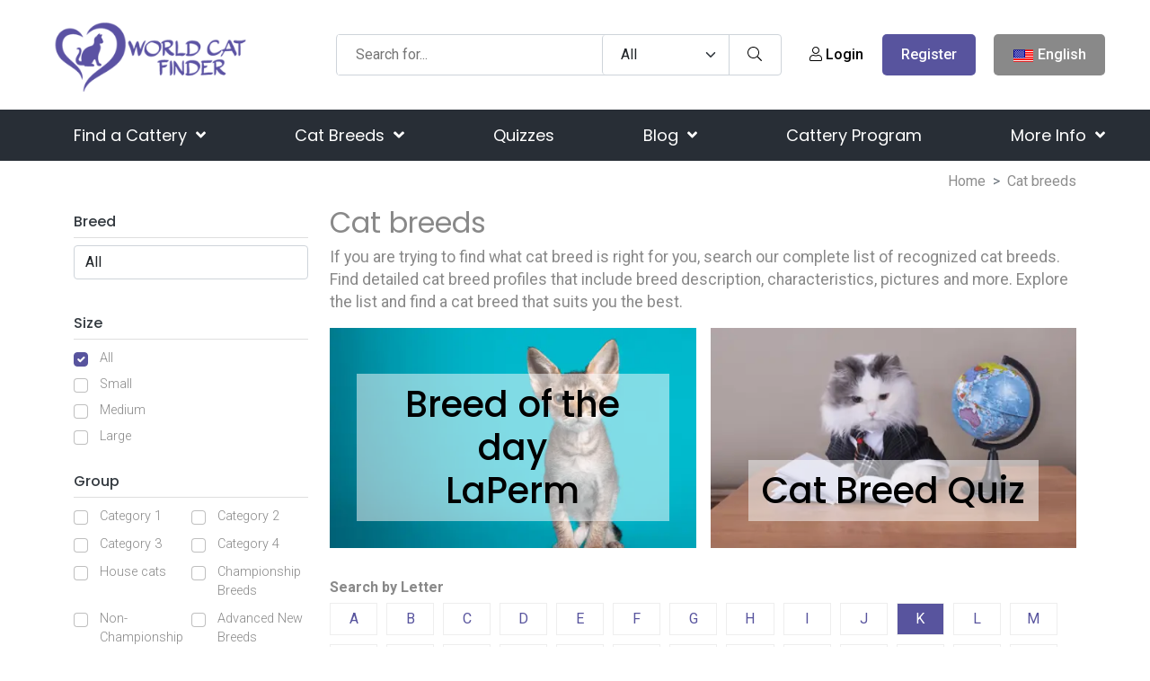

--- FILE ---
content_type: text/html; charset=UTF-8
request_url: https://worldcatfinder.com/cat-breeds?letter=A&page=1&letter=K
body_size: 81303
content:
<!DOCTYPE html><html lang="en"><head><meta charset="utf-8"/>
<script>var __ezHttpConsent={setByCat:function(src,tagType,attributes,category,force,customSetScriptFn=null){var setScript=function(){if(force||window.ezTcfConsent[category]){if(typeof customSetScriptFn==='function'){customSetScriptFn();}else{var scriptElement=document.createElement(tagType);scriptElement.src=src;attributes.forEach(function(attr){for(var key in attr){if(attr.hasOwnProperty(key)){scriptElement.setAttribute(key,attr[key]);}}});var firstScript=document.getElementsByTagName(tagType)[0];firstScript.parentNode.insertBefore(scriptElement,firstScript);}}};if(force||(window.ezTcfConsent&&window.ezTcfConsent.loaded)){setScript();}else if(typeof getEzConsentData==="function"){getEzConsentData().then(function(ezTcfConsent){if(ezTcfConsent&&ezTcfConsent.loaded){setScript();}else{console.error("cannot get ez consent data");force=true;setScript();}});}else{force=true;setScript();console.error("getEzConsentData is not a function");}},};</script>
<script>var ezTcfConsent=window.ezTcfConsent?window.ezTcfConsent:{loaded:false,store_info:false,develop_and_improve_services:false,measure_ad_performance:false,measure_content_performance:false,select_basic_ads:false,create_ad_profile:false,select_personalized_ads:false,create_content_profile:false,select_personalized_content:false,understand_audiences:false,use_limited_data_to_select_content:false,};function getEzConsentData(){return new Promise(function(resolve){document.addEventListener("ezConsentEvent",function(event){var ezTcfConsent=event.detail.ezTcfConsent;resolve(ezTcfConsent);});});}</script>
<script>if(typeof _setEzCookies!=='function'){function _setEzCookies(ezConsentData){var cookies=window.ezCookieQueue;for(var i=0;i<cookies.length;i++){var cookie=cookies[i];if(ezConsentData&&ezConsentData.loaded&&ezConsentData[cookie.tcfCategory]){document.cookie=cookie.name+"="+cookie.value;}}}}
window.ezCookieQueue=window.ezCookieQueue||[];if(typeof addEzCookies!=='function'){function addEzCookies(arr){window.ezCookieQueue=[...window.ezCookieQueue,...arr];}}
addEzCookies([{name:"ezoab_315131",value:"mod1; Path=/; Domain=worldcatfinder.com; Max-Age=7200",tcfCategory:"store_info",isEzoic:"true",},{name:"ezosuibasgeneris-1",value:"d05a9d2e-baa9-4c84-7afe-6c74527757ff; Path=/; Domain=worldcatfinder.com; Expires=Sun, 24 Jan 2027 18:13:05 UTC; Secure; SameSite=None",tcfCategory:"understand_audiences",isEzoic:"true",}]);if(window.ezTcfConsent&&window.ezTcfConsent.loaded){_setEzCookies(window.ezTcfConsent);}else if(typeof getEzConsentData==="function"){getEzConsentData().then(function(ezTcfConsent){if(ezTcfConsent&&ezTcfConsent.loaded){_setEzCookies(window.ezTcfConsent);}else{console.error("cannot get ez consent data");_setEzCookies(window.ezTcfConsent);}});}else{console.error("getEzConsentData is not a function");_setEzCookies(window.ezTcfConsent);}</script><script type="text/javascript" data-ezscrex='false' data-cfasync='false'>window._ezaq = Object.assign({"edge_cache_status":11,"edge_response_time":810,"url":"https://worldcatfinder.com/cat-breeds?letter=A\u0026page=1\u0026letter=K"}, typeof window._ezaq !== "undefined" ? window._ezaq : {});</script><script type="text/javascript" data-ezscrex='false' data-cfasync='false'>window._ezaq = Object.assign({"ab_test_id":"mod1"}, typeof window._ezaq !== "undefined" ? window._ezaq : {});window.__ez=window.__ez||{};window.__ez.tf={};</script><script type="text/javascript" data-ezscrex='false' data-cfasync='false'>window.ezDisableAds = true;</script>
<script data-ezscrex='false' data-cfasync='false' data-pagespeed-no-defer>var __ez=__ez||{};__ez.stms=Date.now();__ez.evt={};__ez.script={};__ez.ck=__ez.ck||{};__ez.template={};__ez.template.isOrig=true;__ez.queue=__ez.queue||function(){var e=0,i=0,t=[],n=!1,o=[],r=[],s=!0,a=function(e,i,n,o,r,s,a){var l=arguments.length>7&&void 0!==arguments[7]?arguments[7]:window,d=this;this.name=e,this.funcName=i,this.parameters=null===n?null:w(n)?n:[n],this.isBlock=o,this.blockedBy=r,this.deleteWhenComplete=s,this.isError=!1,this.isComplete=!1,this.isInitialized=!1,this.proceedIfError=a,this.fWindow=l,this.isTimeDelay=!1,this.process=function(){f("... func = "+e),d.isInitialized=!0,d.isComplete=!0,f("... func.apply: "+e);var i=d.funcName.split("."),n=null,o=this.fWindow||window;i.length>3||(n=3===i.length?o[i[0]][i[1]][i[2]]:2===i.length?o[i[0]][i[1]]:o[d.funcName]),null!=n&&n.apply(null,this.parameters),!0===d.deleteWhenComplete&&delete t[e],!0===d.isBlock&&(f("----- F'D: "+d.name),m())}},l=function(e,i,t,n,o,r,s){var a=arguments.length>7&&void 0!==arguments[7]?arguments[7]:window,l=this;this.name=e,this.path=i,this.async=o,this.defer=r,this.isBlock=t,this.blockedBy=n,this.isInitialized=!1,this.isError=!1,this.isComplete=!1,this.proceedIfError=s,this.fWindow=a,this.isTimeDelay=!1,this.isPath=function(e){return"/"===e[0]&&"/"!==e[1]},this.getSrc=function(e){return void 0!==window.__ezScriptHost&&this.isPath(e)&&"banger.js"!==this.name?window.__ezScriptHost+e:e},this.process=function(){l.isInitialized=!0,f("... file = "+e);var i=this.fWindow?this.fWindow.document:document,t=i.createElement("script");t.src=this.getSrc(this.path),!0===o?t.async=!0:!0===r&&(t.defer=!0),t.onerror=function(){var e={url:window.location.href,name:l.name,path:l.path,user_agent:window.navigator.userAgent};"undefined"!=typeof _ezaq&&(e.pageview_id=_ezaq.page_view_id);var i=encodeURIComponent(JSON.stringify(e)),t=new XMLHttpRequest;t.open("GET","//g.ezoic.net/ezqlog?d="+i,!0),t.send(),f("----- ERR'D: "+l.name),l.isError=!0,!0===l.isBlock&&m()},t.onreadystatechange=t.onload=function(){var e=t.readyState;f("----- F'D: "+l.name),e&&!/loaded|complete/.test(e)||(l.isComplete=!0,!0===l.isBlock&&m())},i.getElementsByTagName("head")[0].appendChild(t)}},d=function(e,i){this.name=e,this.path="",this.async=!1,this.defer=!1,this.isBlock=!1,this.blockedBy=[],this.isInitialized=!0,this.isError=!1,this.isComplete=i,this.proceedIfError=!1,this.isTimeDelay=!1,this.process=function(){}};function c(e,i,n,s,a,d,c,u,f){var m=new l(e,i,n,s,a,d,c,f);!0===u?o[e]=m:r[e]=m,t[e]=m,h(m)}function h(e){!0!==u(e)&&0!=s&&e.process()}function u(e){if(!0===e.isTimeDelay&&!1===n)return f(e.name+" blocked = TIME DELAY!"),!0;if(w(e.blockedBy))for(var i=0;i<e.blockedBy.length;i++){var o=e.blockedBy[i];if(!1===t.hasOwnProperty(o))return f(e.name+" blocked = "+o),!0;if(!0===e.proceedIfError&&!0===t[o].isError)return!1;if(!1===t[o].isComplete)return f(e.name+" blocked = "+o),!0}return!1}function f(e){var i=window.location.href,t=new RegExp("[?&]ezq=([^&#]*)","i").exec(i);"1"===(t?t[1]:null)&&console.debug(e)}function m(){++e>200||(f("let's go"),p(o),p(r))}function p(e){for(var i in e)if(!1!==e.hasOwnProperty(i)){var t=e[i];!0===t.isComplete||u(t)||!0===t.isInitialized||!0===t.isError?!0===t.isError?f(t.name+": error"):!0===t.isComplete?f(t.name+": complete already"):!0===t.isInitialized&&f(t.name+": initialized already"):t.process()}}function w(e){return"[object Array]"==Object.prototype.toString.call(e)}return window.addEventListener("load",(function(){setTimeout((function(){n=!0,f("TDELAY -----"),m()}),5e3)}),!1),{addFile:c,addFileOnce:function(e,i,n,o,r,s,a,l,d){t[e]||c(e,i,n,o,r,s,a,l,d)},addDelayFile:function(e,i){var n=new l(e,i,!1,[],!1,!1,!0);n.isTimeDelay=!0,f(e+" ...  FILE! TDELAY"),r[e]=n,t[e]=n,h(n)},addFunc:function(e,n,s,l,d,c,u,f,m,p){!0===c&&(e=e+"_"+i++);var w=new a(e,n,s,l,d,u,f,p);!0===m?o[e]=w:r[e]=w,t[e]=w,h(w)},addDelayFunc:function(e,i,n){var o=new a(e,i,n,!1,[],!0,!0);o.isTimeDelay=!0,f(e+" ...  FUNCTION! TDELAY"),r[e]=o,t[e]=o,h(o)},items:t,processAll:m,setallowLoad:function(e){s=e},markLoaded:function(e){if(e&&0!==e.length){if(e in t){var i=t[e];!0===i.isComplete?f(i.name+" "+e+": error loaded duplicate"):(i.isComplete=!0,i.isInitialized=!0)}else t[e]=new d(e,!0);f("markLoaded dummyfile: "+t[e].name)}},logWhatsBlocked:function(){for(var e in t)!1!==t.hasOwnProperty(e)&&u(t[e])}}}();__ez.evt.add=function(e,t,n){e.addEventListener?e.addEventListener(t,n,!1):e.attachEvent?e.attachEvent("on"+t,n):e["on"+t]=n()},__ez.evt.remove=function(e,t,n){e.removeEventListener?e.removeEventListener(t,n,!1):e.detachEvent?e.detachEvent("on"+t,n):delete e["on"+t]};__ez.script.add=function(e){var t=document.createElement("script");t.src=e,t.async=!0,t.type="text/javascript",document.getElementsByTagName("head")[0].appendChild(t)};__ez.dot=__ez.dot||{};__ez.queue.addFileOnce('/detroitchicago/boise.js', '/detroitchicago/boise.js?gcb=195-0&cb=5', true, [], true, false, true, false);__ez.queue.addFileOnce('/parsonsmaize/abilene.js', '/parsonsmaize/abilene.js?gcb=195-0&cb=e80eca0cdb', true, [], true, false, true, false);__ez.queue.addFileOnce('/parsonsmaize/mulvane.js', '/parsonsmaize/mulvane.js?gcb=195-0&cb=e75e48eec0', true, ['/parsonsmaize/abilene.js'], true, false, true, false);__ez.queue.addFileOnce('/detroitchicago/birmingham.js', '/detroitchicago/birmingham.js?gcb=195-0&cb=539c47377c', true, ['/parsonsmaize/abilene.js'], true, false, true, false);</script>
<script data-ezscrex="false" type="text/javascript" data-cfasync="false">window._ezaq = Object.assign({"ad_cache_level":0,"adpicker_placement_cnt":0,"ai_placeholder_cache_level":0,"ai_placeholder_placement_cnt":-1,"author":"WCF Staff","domain":"worldcatfinder.com","domain_id":315131,"ezcache_level":1,"ezcache_skip_code":4,"has_bad_image":0,"has_bad_words":0,"is_sitespeed":0,"lt_cache_level":0,"response_size":444299,"response_size_orig":438434,"response_time_orig":991,"template_id":5,"url":"https://worldcatfinder.com/cat-breeds?letter=A\u0026page=1\u0026letter=K","word_count":0,"worst_bad_word_level":0}, typeof window._ezaq !== "undefined" ? window._ezaq : {});__ez.queue.markLoaded('ezaqBaseReady');</script>
<script type='text/javascript' data-ezscrex='false' data-cfasync='false'>
window.ezAnalyticsStatic = true;

function analyticsAddScript(script) {
	var ezDynamic = document.createElement('script');
	ezDynamic.type = 'text/javascript';
	ezDynamic.innerHTML = script;
	document.head.appendChild(ezDynamic);
}
function getCookiesWithPrefix() {
    var allCookies = document.cookie.split(';');
    var cookiesWithPrefix = {};

    for (var i = 0; i < allCookies.length; i++) {
        var cookie = allCookies[i].trim();

        for (var j = 0; j < arguments.length; j++) {
            var prefix = arguments[j];
            if (cookie.indexOf(prefix) === 0) {
                var cookieParts = cookie.split('=');
                var cookieName = cookieParts[0];
                var cookieValue = cookieParts.slice(1).join('=');
                cookiesWithPrefix[cookieName] = decodeURIComponent(cookieValue);
                break; // Once matched, no need to check other prefixes
            }
        }
    }

    return cookiesWithPrefix;
}
function productAnalytics() {
	var d = {"pr":[6],"omd5":"a5634deee254e46ab0af0f8abc4c0611","nar":"risk score"};
	d.u = _ezaq.url;
	d.p = _ezaq.page_view_id;
	d.v = _ezaq.visit_uuid;
	d.ab = _ezaq.ab_test_id;
	d.e = JSON.stringify(_ezaq);
	d.ref = document.referrer;
	d.c = getCookiesWithPrefix('active_template', 'ez', 'lp_');
	if(typeof ez_utmParams !== 'undefined') {
		d.utm = ez_utmParams;
	}

	var dataText = JSON.stringify(d);
	var xhr = new XMLHttpRequest();
	xhr.open('POST','/ezais/analytics?cb=1', true);
	xhr.onload = function () {
		if (xhr.status!=200) {
            return;
		}

        if(document.readyState !== 'loading') {
            analyticsAddScript(xhr.response);
            return;
        }

        var eventFunc = function() {
            if(document.readyState === 'loading') {
                return;
            }
            document.removeEventListener('readystatechange', eventFunc, false);
            analyticsAddScript(xhr.response);
        };

        document.addEventListener('readystatechange', eventFunc, false);
	};
	xhr.setRequestHeader('Content-Type','text/plain');
	xhr.send(dataText);
}
__ez.queue.addFunc("productAnalytics", "productAnalytics", null, true, ['ezaqBaseReady'], false, false, false, true);
</script><base href="https://worldcatfinder.com/cat-breeds?letter=A&amp;page=1&amp;letter=A"/>
        <!-- Meta Tags -->
        
        <title>Cat breeds</title>
        <link rel="preconnect" href="https://fonts.googleapis.com/" crossorigin=""/>
        <link rel="dns-prefetch" href="https://fonts.googleapis.com/"/>
        <link rel="dns-prefetch" href="https://cdnjs.cloudflare.com/"/>
        <meta name="subject" content="Cat breeds"/>
        <meta name="description" content="If you are trying to find what cat breed is right for you, search our complete list of recognized cat breeds. Find detailed cat breed profiles that include breed description, characteristics, pictures and more. Explore the list and find a cat breed that suits you the best."/>
        <meta name="keywords" content="cats, cat breeds"/>
        <meta name="author" content="WCF Staff"/>
        <meta name="robots" content="index,follow"/>
        <meta name="language" content="en-EN"/>
        <meta name="url" content="https://worldcatfinder.com/cat-breeds"/>
        <meta name="directory" content="submission"/>
        <meta name="copyright" content="BLUE GLACIER d.o.o."/>


        <meta property="og:title" content="Cat breeds"/>
        <meta property="og:type" content="webpage"/>
        <meta property="og:description" content="If you are trying to find what cat breed is right for you, search our complete list of recognized cat breeds. Find detailed cat breed profiles that include breed description, characteristics, pictures and more. Explore the list and find a cat breed that suits you the best."/>
        <meta property="og:url" content="https://worldcatfinder.com/cat-breeds"/>
        <meta property="og:site_name" content="BLUE GLACIER d.o.o."/>
        <meta property="og:email" content="info@worldcatfinder.com"/>
        <meta property="og:phone_number" content=""/>
        <meta property="og:latitude" content="-122.419412"/>
        <meta property="og:longitude" content="37.774967"/>
        <meta property="og:street-address" content="Ulica Miroslava Milića 1"/>
        <meta property="og:locality" content="Zagreb"/>
        <meta property="og:postal-code" content="10000"/>
        <meta property="og:country-name" content="Croatia"/>
                <meta property="og:image" content="https://worldcatfinder.com/images/logo.png"/>
        <meta property="og:image:width" content="1200"/>
        <meta property="og:image:height" content="630"/>
        <meta name="dcterms.title" content="Cat breeds"/>
        <meta name="dcterms.description" content="If you are trying to find what cat breed is right for you, search our complete list of recognized cat breeds. Find detailed cat breed profiles that include breed description, characteristics, pictures and more. Explore the list and find a cat breed that suits you the best."/>
        <meta name="dcterms.language" content="en-EN"/>
        <meta name="dcterms.format" content="text/html"/>
        <meta name="dcterms.creator" content="Extreme IT"/>    
        <meta name="dcterms.publisher" content="Extreme IT"/>
        <meta name="dcterms.identifier" content="http://www.extremeit.hr/"/>
        <meta name="p:domain_verify" content="da70de391fe3fc840f1615597bcd8a07"/>

        <!-- Mobile Meta -->
        <meta name="viewport" content="width=device-width, initial-scale=1, shrink-to-fit=no"/>
        <!-- CSRF protection -->
        <meta name="csrf-token" content="WU0SRuHAsXHASb7dfwKR6G7m60N0TV8lwHE3CD8O"/>
        <meta name="p:domain_verify" content="c340baab550b5cf57c264b6a2b1eaece"/>
        <link rel="apple-touch-icon" sizes="57x57" href="/apple-icon-57x57.png"/>
        <link rel="apple-touch-icon" sizes="60x60" href="/apple-icon-60x60.png"/>
        <link rel="apple-touch-icon" sizes="72x72" href="/apple-icon-72x72.png"/>
        <link rel="apple-touch-icon" sizes="76x76" href="/apple-icon-76x76.png"/>
        <link rel="apple-touch-icon" sizes="114x114" href="/apple-icon-114x114.png"/>
        <link rel="apple-touch-icon" sizes="120x120" href="/apple-icon-120x120.png"/>
        <link rel="apple-touch-icon" sizes="144x144" href="/apple-icon-144x144.png"/>
        <link rel="apple-touch-icon" sizes="152x152" href="/apple-icon-152x152.png"/>
        <link rel="apple-touch-icon" sizes="180x180" href="/apple-icon-180x180.png"/>
        <link rel="icon" type="image/png" sizes="192x192" href="/android-icon-192x192.png"/>
        <link rel="icon" type="image/png" sizes="32x32" href="/favicon-32x32.png"/>
        <link rel="icon" type="image/png" sizes="96x96" href="/favicon-96x96.png"/>
        <link rel="icon" type="image/png" sizes="16x16" href="/favicon-16x16.png"/>
        <link rel="manifest" href="/manifest.json"/>
        <meta name="msapplication-TileColor" content="#ffffff"/>
        <meta name="msapplication-TileImage" content="/ms-icon-144x144.png"/>
        <meta name="theme-color" content="#ffffff"/>
                <script type="application/ld+json">
    {
        "@context": "http:\/\/schema.org",
        "@type": "Organization",
        "url": "https://worldcatfinder.com",
        "sameAs": [
            "https://www.facebook.com/worldcatfinder/",
            "https://twitter.com/worldcatfinder",
            "https://www.instagram.com/world.cat.finder/",
            "https://www.pinterest.com/worldcatfinder/"
        ],
        "@id": "#organization",
        "name": "World Cat Finder",
        "logo": "https://worldcatfinder.com/images/logo.png"
    }
</script>
        <script type="application/ld+json">
    {
        "@context": "http:\/\/schema.org",
        "@type": "WebSite",
        "@id": "#website",
        "url": "https://worldcatfinder.com",
        "name": "World Cat Finder",
        "alternateName": "WCF",
        "potentialAction": {
            "@type": "SearchAction",
            "target": "https://worldcatfinder.com/search?query={search_term_string}",
            "query-input": "required name=search_term_string"
        }
    }
</script>                <link rel="preconnect" href="https://fonts.gstatic.com"/>

         <style>
            @charset "UTF-8";*,:after,:before{box-sizing:border-box}@media (prefers-reduced-motion:no-preference){:root{scroll-behavior:smooth}}body{margin:0;font-family:Arial,sans-serif;font-size:1rem;font-weight:400;line-height:1.5;color:#212529;background-color:#fff;-webkit-text-size-adjust:100%;-webkit-tap-highlight-color:transparent}@media (min-width:768px){body{font-family:Roboto,sans-serif}}[tabindex="-1"]:focus:not(:focus-visible){outline:0!important}hr{margin:1rem 0;color:inherit;background-color:currentColor;border:0;opacity:.25}hr:not([size]){height:1px}h1,h2,h3,h4,h5,h6{margin-top:0;margin-bottom:.5rem;font-weight:500;line-height:1.2}h1{font-size:calc(1.375rem + 1.5vw)}@media (min-width:1200px){h1{font-size:2.5rem}}h2{font-size:calc(1.325rem + .9vw)}@media (min-width:1200px){h2{font-size:2rem}}h3{font-size:calc(1.3rem + .6vw)}@media (min-width:1200px){h3{font-size:1.75rem}}h4{font-size:calc(1.275rem + .3vw)}@media (min-width:1200px){h4{font-size:1.5rem}}h5{font-size:1.25rem}h6{font-size:1rem}p{margin-top:0;margin-bottom:1rem}abbr[data-bs-original-title],abbr[title]{text-decoration:underline;-webkit-text-decoration:underline dotted;text-decoration:underline dotted;cursor:help;-webkit-text-decoration-skip-ink:none;text-decoration-skip-ink:none}address{margin-bottom:1rem;font-style:normal;line-height:inherit}ol,ul{padding-left:2rem}dl,ol,ul{margin-top:0;margin-bottom:1rem}ol ol,ol ul,ul ol,ul ul{margin-bottom:0}dt{font-weight:700}dd{margin-bottom:.5rem;margin-left:0}blockquote{margin:0 0 1rem}b,strong{font-weight:bolder}small{font-size:.875em}mark{padding:.2em;background-color:#fcf8e3}sub,sup{position:relative;font-size:.75em;line-height:0;vertical-align:baseline}sub{bottom:-.25em}sup{top:-.5em}a{color:#58549e;text-decoration:none}a:hover{color:#79549e}a:not([href]):not([class]),a:not([href]):not([class]):hover{color:inherit;text-decoration:none}code,kbd,pre,samp{font-family:var(--bs-font-monospace);font-size:1em;direction:ltr;unicode-bidi:bidi-override}pre{display:block;margin-top:0;margin-bottom:1rem;overflow:auto;font-size:.875em}pre code{font-size:inherit;color:inherit;word-break:normal}code{font-size:.875em;color:#e83e8c;word-wrap:break-word}a>code{color:inherit}kbd{padding:.2rem .4rem;font-size:.875em;color:#fff;background-color:#212529;border-radius:.2rem}kbd kbd{padding:0;font-size:1em;font-weight:700}figure{margin:0 0 1rem}img,svg{vertical-align:middle}table{caption-side:bottom;border-collapse:collapse}caption{padding-top:.5rem;padding-bottom:.5rem;color:#898989;text-align:left}th{text-align:inherit;text-align:-webkit-match-parent}tbody,td,tfoot,th,thead,tr{border:0 solid;border-color:inherit}label{display:inline-block}button{border-radius:0}button:focus{outline:1px dotted;outline:5px auto -webkit-focus-ring-color}button,input,optgroup,select,textarea{margin:0;font-family:inherit;font-size:inherit;line-height:inherit}button,select{text-transform:none}[role=button]{cursor:pointer}select{word-wrap:normal}[list]::-webkit-calendar-picker-indicator{display:none}[type=button],[type=reset],[type=submit],button{-webkit-appearance:button}[type=button]:not(:disabled),[type=reset]:not(:disabled),[type=submit]:not(:disabled),button:not(:disabled){cursor:pointer}::-moz-focus-inner{padding:0;border-style:none}textarea{resize:vertical}fieldset{min-width:0;padding:0;margin:0;border:0}legend{float:left;width:100%;padding:0;margin-bottom:.5rem;font-size:calc(1.275rem + .3vw);line-height:inherit}@media (min-width:1200px){legend{font-size:1.5rem}}legend+*{clear:left}::-webkit-datetime-edit-day-field,::-webkit-datetime-edit-fields-wrapper,::-webkit-datetime-edit-hour-field,::-webkit-datetime-edit-minute,::-webkit-datetime-edit-month-field,::-webkit-datetime-edit-text,::-webkit-datetime-edit-year-field{padding:0}::-webkit-inner-spin-button{height:auto}[type=search]{outline-offset:-2px;-webkit-appearance:textfield}::-webkit-search-decoration{-webkit-appearance:none}::-webkit-color-swatch-wrapper{padding:0}::file-selector-button{font:inherit}::-webkit-file-upload-button{font:inherit;-webkit-appearance:button}output{display:inline-block}iframe{border:0}summary{display:list-item;cursor:pointer}progress{vertical-align:baseline}[hidden]{display:none!important}/*!
 * Bootstrap Grid v5.1.3 (https://getbootstrap.com/)
 * Copyright 2011-2021 The Bootstrap Authors
 * Copyright 2011-2021 Twitter, Inc.
 * Licensed under MIT (https://github.com/twbs/bootstrap/blob/main/LICENSE)
 */:root{--bs-blue:#1f8bff;--bs-indigo:#6610f2;--bs-purple:#6f42c1;--bs-pink:#e83e8c;--bs-red:#58549e;--bs-orange:#f67a3f;--bs-yellow:#e79911;--bs-green:#7fa72c;--bs-teal:#20c997;--bs-cyan:#17a2b8;--bs-white:#fff;--bs-gray:#898989;--bs-gray-dark:#343a40;--bs-gray-100:#f6f6f6;--bs-gray-200:#e9ecef;--bs-gray-300:#dee2e6;--bs-gray-400:#ced4da;--bs-gray-500:#adb5bd;--bs-gray-600:#898989;--bs-gray-700:#495057;--bs-gray-800:#343a40;--bs-gray-900:#212529;--bs-primary:#58549e;--bs-secondary:#898989;--bs-success:#1f8bff;--bs-info:#7fa72c;--bs-warning:#e79911;--bs-danger:#58549e;--bs-light:#f6f6f6;--bs-dark:#343a40;--bs-primary-rgb:88,84,158;--bs-secondary-rgb:137,137,137;--bs-success-rgb:31,139,255;--bs-info-rgb:127,167,44;--bs-warning-rgb:231,153,17;--bs-danger-rgb:88,84,158;--bs-light-rgb:246,246,246;--bs-dark-rgb:52,58,64;--bs-white-rgb:255,255,255;--bs-black-rgb:0,0,0;--bs-body-color-rgb:33,37,41;--bs-body-bg-rgb:255,255,255;--bs-font-sans-serif:system-ui,-apple-system,"Segoe UI",Roboto,"Helvetica Neue",Arial,"Noto Sans","Liberation Sans",sans-serif,"Apple Color Emoji","Segoe UI Emoji","Segoe UI Symbol","Noto Color Emoji";--bs-font-monospace:SFMono-Regular,Menlo,Monaco,Consolas,"Liberation Mono","Courier New",monospace;--bs-gradient:linear-gradient(180deg,hsla(0,0%,100%,0.15),hsla(0,0%,100%,0));--bs-body-font-family:Roboto,sans-serif;--bs-body-font-size:1rem;--bs-body-font-weight:400;--bs-body-line-height:1.5;--bs-body-color:#212529;--bs-body-bg:#fff}.container,.container-fluid,.container-lg,.container-md,.container-sm,.container-xl,.container-xxl{width:100%;padding-right:var(--bs-gutter-x,.75rem);padding-left:var(--bs-gutter-x,.75rem);margin-right:auto;margin-left:auto}@media (min-width:576px){.container,.container-sm{max-width:540px}}@media (min-width:768px){.container,.container-md,.container-sm{max-width:720px}}@media (min-width:992px){.container,.container-lg,.container-md,.container-sm{max-width:960px}}@media (min-width:1200px){.container,.container-lg,.container-md,.container-sm,.container-xl{max-width:1140px}}@media (min-width:1400px){.container,.container-lg,.container-md,.container-sm,.container-xl,.container-xxl{max-width:1320px}}.row{--bs-gutter-x:1.5rem;--bs-gutter-y:0;display:flex;flex-wrap:wrap;margin-top:calc(var(--bs-gutter-y)*-1);margin-right:calc(var(--bs-gutter-x)*-.5);margin-left:calc(var(--bs-gutter-x)*-.5)}.row>*{box-sizing:border-box;flex-shrink:0;width:100%;max-width:100%;padding-right:calc(var(--bs-gutter-x)*.5);padding-left:calc(var(--bs-gutter-x)*.5);margin-top:var(--bs-gutter-y)}.col{flex:1 0 0%}.row-cols-auto>*{flex:0 0 auto;width:auto}.row-cols-1>*{flex:0 0 auto;width:100%}.row-cols-2>*{flex:0 0 auto;width:50%}.row-cols-3>*{flex:0 0 auto;width:33.33333333%}.row-cols-4>*{flex:0 0 auto;width:25%}.row-cols-5>*{flex:0 0 auto;width:20%}.row-cols-6>*{flex:0 0 auto;width:16.66666667%}.col-auto{flex:0 0 auto;width:auto}.col-1{flex:0 0 auto;width:8.33333333%}.col-2{flex:0 0 auto;width:16.66666667%}.col-3{flex:0 0 auto;width:25%}.col-4{flex:0 0 auto;width:33.33333333%}.col-5{flex:0 0 auto;width:41.66666667%}.col-6{flex:0 0 auto;width:50%}.col-7{flex:0 0 auto;width:58.33333333%}.col-8{flex:0 0 auto;width:66.66666667%}.col-9{flex:0 0 auto;width:75%}.col-10{flex:0 0 auto;width:83.33333333%}.col-11{flex:0 0 auto;width:91.66666667%}.col-12{flex:0 0 auto;width:100%}.offset-1{margin-left:8.33333333%}.offset-2{margin-left:16.66666667%}.offset-3{margin-left:25%}.offset-4{margin-left:33.33333333%}.offset-5{margin-left:41.66666667%}.offset-6{margin-left:50%}.offset-7{margin-left:58.33333333%}.offset-8{margin-left:66.66666667%}.offset-9{margin-left:75%}.offset-10{margin-left:83.33333333%}.offset-11{margin-left:91.66666667%}.g-0,.gx-0{--bs-gutter-x:0}.g-0,.gy-0{--bs-gutter-y:0}.g-1,.gx-1{--bs-gutter-x:0.25rem}.g-1,.gy-1{--bs-gutter-y:0.25rem}.g-2,.gx-2{--bs-gutter-x:0.5rem}.g-2,.gy-2{--bs-gutter-y:0.5rem}.g-3,.gx-3{--bs-gutter-x:1rem}.g-3,.gy-3{--bs-gutter-y:1rem}.g-4,.gx-4{--bs-gutter-x:1.5rem}.g-4,.gy-4{--bs-gutter-y:1.5rem}.g-5,.gx-5{--bs-gutter-x:3rem}.g-5,.gy-5{--bs-gutter-y:3rem}@media (min-width:576px){.col-sm{flex:1 0 0%}.row-cols-sm-auto>*{flex:0 0 auto;width:auto}.row-cols-sm-1>*{flex:0 0 auto;width:100%}.row-cols-sm-2>*{flex:0 0 auto;width:50%}.row-cols-sm-3>*{flex:0 0 auto;width:33.33333333%}.row-cols-sm-4>*{flex:0 0 auto;width:25%}.row-cols-sm-5>*{flex:0 0 auto;width:20%}.row-cols-sm-6>*{flex:0 0 auto;width:16.66666667%}.col-sm-auto{flex:0 0 auto;width:auto}.col-sm-1{flex:0 0 auto;width:8.33333333%}.col-sm-2{flex:0 0 auto;width:16.66666667%}.col-sm-3{flex:0 0 auto;width:25%}.col-sm-4{flex:0 0 auto;width:33.33333333%}.col-sm-5{flex:0 0 auto;width:41.66666667%}.col-sm-6{flex:0 0 auto;width:50%}.col-sm-7{flex:0 0 auto;width:58.33333333%}.col-sm-8{flex:0 0 auto;width:66.66666667%}.col-sm-9{flex:0 0 auto;width:75%}.col-sm-10{flex:0 0 auto;width:83.33333333%}.col-sm-11{flex:0 0 auto;width:91.66666667%}.col-sm-12{flex:0 0 auto;width:100%}.offset-sm-0{margin-left:0}.offset-sm-1{margin-left:8.33333333%}.offset-sm-2{margin-left:16.66666667%}.offset-sm-3{margin-left:25%}.offset-sm-4{margin-left:33.33333333%}.offset-sm-5{margin-left:41.66666667%}.offset-sm-6{margin-left:50%}.offset-sm-7{margin-left:58.33333333%}.offset-sm-8{margin-left:66.66666667%}.offset-sm-9{margin-left:75%}.offset-sm-10{margin-left:83.33333333%}.offset-sm-11{margin-left:91.66666667%}.g-sm-0,.gx-sm-0{--bs-gutter-x:0}.g-sm-0,.gy-sm-0{--bs-gutter-y:0}.g-sm-1,.gx-sm-1{--bs-gutter-x:0.25rem}.g-sm-1,.gy-sm-1{--bs-gutter-y:0.25rem}.g-sm-2,.gx-sm-2{--bs-gutter-x:0.5rem}.g-sm-2,.gy-sm-2{--bs-gutter-y:0.5rem}.g-sm-3,.gx-sm-3{--bs-gutter-x:1rem}.g-sm-3,.gy-sm-3{--bs-gutter-y:1rem}.g-sm-4,.gx-sm-4{--bs-gutter-x:1.5rem}.g-sm-4,.gy-sm-4{--bs-gutter-y:1.5rem}.g-sm-5,.gx-sm-5{--bs-gutter-x:3rem}.g-sm-5,.gy-sm-5{--bs-gutter-y:3rem}}@media (min-width:768px){.col-md{flex:1 0 0%}.row-cols-md-auto>*{flex:0 0 auto;width:auto}.row-cols-md-1>*{flex:0 0 auto;width:100%}.row-cols-md-2>*{flex:0 0 auto;width:50%}.row-cols-md-3>*{flex:0 0 auto;width:33.33333333%}.row-cols-md-4>*{flex:0 0 auto;width:25%}.row-cols-md-5>*{flex:0 0 auto;width:20%}.row-cols-md-6>*{flex:0 0 auto;width:16.66666667%}.col-md-auto{flex:0 0 auto;width:auto}.col-md-1{flex:0 0 auto;width:8.33333333%}.col-md-2{flex:0 0 auto;width:16.66666667%}.col-md-3{flex:0 0 auto;width:25%}.col-md-4{flex:0 0 auto;width:33.33333333%}.col-md-5{flex:0 0 auto;width:41.66666667%}.col-md-6{flex:0 0 auto;width:50%}.col-md-7{flex:0 0 auto;width:58.33333333%}.col-md-8{flex:0 0 auto;width:66.66666667%}.col-md-9{flex:0 0 auto;width:75%}.col-md-10{flex:0 0 auto;width:83.33333333%}.col-md-11{flex:0 0 auto;width:91.66666667%}.col-md-12{flex:0 0 auto;width:100%}.offset-md-0{margin-left:0}.offset-md-1{margin-left:8.33333333%}.offset-md-2{margin-left:16.66666667%}.offset-md-3{margin-left:25%}.offset-md-4{margin-left:33.33333333%}.offset-md-5{margin-left:41.66666667%}.offset-md-6{margin-left:50%}.offset-md-7{margin-left:58.33333333%}.offset-md-8{margin-left:66.66666667%}.offset-md-9{margin-left:75%}.offset-md-10{margin-left:83.33333333%}.offset-md-11{margin-left:91.66666667%}.g-md-0,.gx-md-0{--bs-gutter-x:0}.g-md-0,.gy-md-0{--bs-gutter-y:0}.g-md-1,.gx-md-1{--bs-gutter-x:0.25rem}.g-md-1,.gy-md-1{--bs-gutter-y:0.25rem}.g-md-2,.gx-md-2{--bs-gutter-x:0.5rem}.g-md-2,.gy-md-2{--bs-gutter-y:0.5rem}.g-md-3,.gx-md-3{--bs-gutter-x:1rem}.g-md-3,.gy-md-3{--bs-gutter-y:1rem}.g-md-4,.gx-md-4{--bs-gutter-x:1.5rem}.g-md-4,.gy-md-4{--bs-gutter-y:1.5rem}.g-md-5,.gx-md-5{--bs-gutter-x:3rem}.g-md-5,.gy-md-5{--bs-gutter-y:3rem}}@media (min-width:992px){.col-lg{flex:1 0 0%}.row-cols-lg-auto>*{flex:0 0 auto;width:auto}.row-cols-lg-1>*{flex:0 0 auto;width:100%}.row-cols-lg-2>*{flex:0 0 auto;width:50%}.row-cols-lg-3>*{flex:0 0 auto;width:33.33333333%}.row-cols-lg-4>*{flex:0 0 auto;width:25%}.row-cols-lg-5>*{flex:0 0 auto;width:20%}.row-cols-lg-6>*{flex:0 0 auto;width:16.66666667%}.col-lg-auto{flex:0 0 auto;width:auto}.col-lg-1{flex:0 0 auto;width:8.33333333%}.col-lg-2{flex:0 0 auto;width:16.66666667%}.col-lg-3{flex:0 0 auto;width:25%}.col-lg-4{flex:0 0 auto;width:33.33333333%}.col-lg-5{flex:0 0 auto;width:41.66666667%}.col-lg-6{flex:0 0 auto;width:50%}.col-lg-7{flex:0 0 auto;width:58.33333333%}.col-lg-8{flex:0 0 auto;width:66.66666667%}.col-lg-9{flex:0 0 auto;width:75%}.col-lg-10{flex:0 0 auto;width:83.33333333%}.col-lg-11{flex:0 0 auto;width:91.66666667%}.col-lg-12{flex:0 0 auto;width:100%}.offset-lg-0{margin-left:0}.offset-lg-1{margin-left:8.33333333%}.offset-lg-2{margin-left:16.66666667%}.offset-lg-3{margin-left:25%}.offset-lg-4{margin-left:33.33333333%}.offset-lg-5{margin-left:41.66666667%}.offset-lg-6{margin-left:50%}.offset-lg-7{margin-left:58.33333333%}.offset-lg-8{margin-left:66.66666667%}.offset-lg-9{margin-left:75%}.offset-lg-10{margin-left:83.33333333%}.offset-lg-11{margin-left:91.66666667%}.g-lg-0,.gx-lg-0{--bs-gutter-x:0}.g-lg-0,.gy-lg-0{--bs-gutter-y:0}.g-lg-1,.gx-lg-1{--bs-gutter-x:0.25rem}.g-lg-1,.gy-lg-1{--bs-gutter-y:0.25rem}.g-lg-2,.gx-lg-2{--bs-gutter-x:0.5rem}.g-lg-2,.gy-lg-2{--bs-gutter-y:0.5rem}.g-lg-3,.gx-lg-3{--bs-gutter-x:1rem}.g-lg-3,.gy-lg-3{--bs-gutter-y:1rem}.g-lg-4,.gx-lg-4{--bs-gutter-x:1.5rem}.g-lg-4,.gy-lg-4{--bs-gutter-y:1.5rem}.g-lg-5,.gx-lg-5{--bs-gutter-x:3rem}.g-lg-5,.gy-lg-5{--bs-gutter-y:3rem}}@media (min-width:1200px){.col-xl{flex:1 0 0%}.row-cols-xl-auto>*{flex:0 0 auto;width:auto}.row-cols-xl-1>*{flex:0 0 auto;width:100%}.row-cols-xl-2>*{flex:0 0 auto;width:50%}.row-cols-xl-3>*{flex:0 0 auto;width:33.33333333%}.row-cols-xl-4>*{flex:0 0 auto;width:25%}.row-cols-xl-5>*{flex:0 0 auto;width:20%}.row-cols-xl-6>*{flex:0 0 auto;width:16.66666667%}.col-xl-auto{flex:0 0 auto;width:auto}.col-xl-1{flex:0 0 auto;width:8.33333333%}.col-xl-2{flex:0 0 auto;width:16.66666667%}.col-xl-3{flex:0 0 auto;width:25%}.col-xl-4{flex:0 0 auto;width:33.33333333%}.col-xl-5{flex:0 0 auto;width:41.66666667%}.col-xl-6{flex:0 0 auto;width:50%}.col-xl-7{flex:0 0 auto;width:58.33333333%}.col-xl-8{flex:0 0 auto;width:66.66666667%}.col-xl-9{flex:0 0 auto;width:75%}.col-xl-10{flex:0 0 auto;width:83.33333333%}.col-xl-11{flex:0 0 auto;width:91.66666667%}.col-xl-12{flex:0 0 auto;width:100%}.offset-xl-0{margin-left:0}.offset-xl-1{margin-left:8.33333333%}.offset-xl-2{margin-left:16.66666667%}.offset-xl-3{margin-left:25%}.offset-xl-4{margin-left:33.33333333%}.offset-xl-5{margin-left:41.66666667%}.offset-xl-6{margin-left:50%}.offset-xl-7{margin-left:58.33333333%}.offset-xl-8{margin-left:66.66666667%}.offset-xl-9{margin-left:75%}.offset-xl-10{margin-left:83.33333333%}.offset-xl-11{margin-left:91.66666667%}.g-xl-0,.gx-xl-0{--bs-gutter-x:0}.g-xl-0,.gy-xl-0{--bs-gutter-y:0}.g-xl-1,.gx-xl-1{--bs-gutter-x:0.25rem}.g-xl-1,.gy-xl-1{--bs-gutter-y:0.25rem}.g-xl-2,.gx-xl-2{--bs-gutter-x:0.5rem}.g-xl-2,.gy-xl-2{--bs-gutter-y:0.5rem}.g-xl-3,.gx-xl-3{--bs-gutter-x:1rem}.g-xl-3,.gy-xl-3{--bs-gutter-y:1rem}.g-xl-4,.gx-xl-4{--bs-gutter-x:1.5rem}.g-xl-4,.gy-xl-4{--bs-gutter-y:1.5rem}.g-xl-5,.gx-xl-5{--bs-gutter-x:3rem}.g-xl-5,.gy-xl-5{--bs-gutter-y:3rem}}@media (min-width:1400px){.col-xxl{flex:1 0 0%}.row-cols-xxl-auto>*{flex:0 0 auto;width:auto}.row-cols-xxl-1>*{flex:0 0 auto;width:100%}.row-cols-xxl-2>*{flex:0 0 auto;width:50%}.row-cols-xxl-3>*{flex:0 0 auto;width:33.33333333%}.row-cols-xxl-4>*{flex:0 0 auto;width:25%}.row-cols-xxl-5>*{flex:0 0 auto;width:20%}.row-cols-xxl-6>*{flex:0 0 auto;width:16.66666667%}.col-xxl-auto{flex:0 0 auto;width:auto}.col-xxl-1{flex:0 0 auto;width:8.33333333%}.col-xxl-2{flex:0 0 auto;width:16.66666667%}.col-xxl-3{flex:0 0 auto;width:25%}.col-xxl-4{flex:0 0 auto;width:33.33333333%}.col-xxl-5{flex:0 0 auto;width:41.66666667%}.col-xxl-6{flex:0 0 auto;width:50%}.col-xxl-7{flex:0 0 auto;width:58.33333333%}.col-xxl-8{flex:0 0 auto;width:66.66666667%}.col-xxl-9{flex:0 0 auto;width:75%}.col-xxl-10{flex:0 0 auto;width:83.33333333%}.col-xxl-11{flex:0 0 auto;width:91.66666667%}.col-xxl-12{flex:0 0 auto;width:100%}.offset-xxl-0{margin-left:0}.offset-xxl-1{margin-left:8.33333333%}.offset-xxl-2{margin-left:16.66666667%}.offset-xxl-3{margin-left:25%}.offset-xxl-4{margin-left:33.33333333%}.offset-xxl-5{margin-left:41.66666667%}.offset-xxl-6{margin-left:50%}.offset-xxl-7{margin-left:58.33333333%}.offset-xxl-8{margin-left:66.66666667%}.offset-xxl-9{margin-left:75%}.offset-xxl-10{margin-left:83.33333333%}.offset-xxl-11{margin-left:91.66666667%}.g-xxl-0,.gx-xxl-0{--bs-gutter-x:0}.g-xxl-0,.gy-xxl-0{--bs-gutter-y:0}.g-xxl-1,.gx-xxl-1{--bs-gutter-x:0.25rem}.g-xxl-1,.gy-xxl-1{--bs-gutter-y:0.25rem}.g-xxl-2,.gx-xxl-2{--bs-gutter-x:0.5rem}.g-xxl-2,.gy-xxl-2{--bs-gutter-y:0.5rem}.g-xxl-3,.gx-xxl-3{--bs-gutter-x:1rem}.g-xxl-3,.gy-xxl-3{--bs-gutter-y:1rem}.g-xxl-4,.gx-xxl-4{--bs-gutter-x:1.5rem}.g-xxl-4,.gy-xxl-4{--bs-gutter-y:1.5rem}.g-xxl-5,.gx-xxl-5{--bs-gutter-x:3rem}.g-xxl-5,.gy-xxl-5{--bs-gutter-y:3rem}}.d-inline{display:inline!important}.d-inline-block{display:inline-block!important}.d-block{display:block!important}.d-grid{display:grid!important}.d-table{display:table!important}.d-table-row{display:table-row!important}.d-table-cell{display:table-cell!important}.d-flex{display:flex!important}.d-inline-flex{display:inline-flex!important}.d-none{display:none!important}.flex-fill{flex:1 1 auto!important}.flex-row{flex-direction:row!important}.flex-column{flex-direction:column!important}.flex-row-reverse{flex-direction:row-reverse!important}.flex-column-reverse{flex-direction:column-reverse!important}.flex-grow-0{flex-grow:0!important}.flex-grow-1{flex-grow:1!important}.flex-shrink-0{flex-shrink:0!important}.flex-shrink-1{flex-shrink:1!important}.flex-wrap{flex-wrap:wrap!important}.flex-nowrap{flex-wrap:nowrap!important}.flex-wrap-reverse{flex-wrap:wrap-reverse!important}.justify-content-start{justify-content:flex-start!important}.justify-content-end{justify-content:flex-end!important}.justify-content-center{justify-content:center!important}.justify-content-between{justify-content:space-between!important}.justify-content-around{justify-content:space-around!important}.justify-content-evenly{justify-content:space-evenly!important}.align-items-start{align-items:flex-start!important}.align-items-end{align-items:flex-end!important}.align-items-center{align-items:center!important}.align-items-baseline{align-items:baseline!important}.align-items-stretch{align-items:stretch!important}.align-content-start{align-content:flex-start!important}.align-content-end{align-content:flex-end!important}.align-content-center{align-content:center!important}.align-content-between{align-content:space-between!important}.align-content-around{align-content:space-around!important}.align-content-stretch{align-content:stretch!important}.align-self-auto{align-self:auto!important}.align-self-start{align-self:flex-start!important}.align-self-end{align-self:flex-end!important}.align-self-center{align-self:center!important}.align-self-baseline{align-self:baseline!important}.align-self-stretch{align-self:stretch!important}.order-first{order:-1!important}.order-0{order:0!important}.order-1{order:1!important}.order-2{order:2!important}.order-3{order:3!important}.order-4{order:4!important}.order-5{order:5!important}.order-last{order:6!important}.m-0{margin:0!important}.m-1{margin:.25rem!important}.m-2{margin:.5rem!important}.m-3{margin:1rem!important}.m-4{margin:1.5rem!important}.m-5{margin:3rem!important}.m-auto{margin:auto!important}.mx-0{margin-right:0!important;margin-left:0!important}.mx-1{margin-right:.25rem!important;margin-left:.25rem!important}.mx-2{margin-right:.5rem!important;margin-left:.5rem!important}.mx-3{margin-right:1rem!important;margin-left:1rem!important}.mx-4{margin-right:1.5rem!important;margin-left:1.5rem!important}.mx-5{margin-right:3rem!important;margin-left:3rem!important}.mx-auto{margin-right:auto!important;margin-left:auto!important}.my-0{margin-top:0!important;margin-bottom:0!important}.my-1{margin-top:.25rem!important;margin-bottom:.25rem!important}.my-2{margin-top:.5rem!important;margin-bottom:.5rem!important}.my-3{margin-top:1rem!important;margin-bottom:1rem!important}.my-4{margin-top:1.5rem!important;margin-bottom:1.5rem!important}.my-5{margin-top:3rem!important;margin-bottom:3rem!important}.my-auto{margin-top:auto!important;margin-bottom:auto!important}.mt-0{margin-top:0!important}.mt-1{margin-top:.25rem!important}.mt-2{margin-top:.5rem!important}.mt-3{margin-top:1rem!important}.mt-4{margin-top:1.5rem!important}.mt-5{margin-top:3rem!important}.mt-auto{margin-top:auto!important}.me-0{margin-right:0!important}.me-1{margin-right:.25rem!important}.me-2{margin-right:.5rem!important}.me-3{margin-right:1rem!important}.me-4{margin-right:1.5rem!important}.me-5{margin-right:3rem!important}.me-auto{margin-right:auto!important}.mb-0{margin-bottom:0!important}.mb-1{margin-bottom:.25rem!important}.mb-2{margin-bottom:.5rem!important}.mb-3{margin-bottom:1rem!important}.mb-4{margin-bottom:1.5rem!important}.mb-5{margin-bottom:3rem!important}.mb-auto{margin-bottom:auto!important}.ms-0{margin-left:0!important}.ms-1{margin-left:.25rem!important}.ms-2{margin-left:.5rem!important}.ms-3{margin-left:1rem!important}.ms-4{margin-left:1.5rem!important}.ms-5{margin-left:3rem!important}.ms-auto{margin-left:auto!important}.p-0{padding:0!important}.p-1{padding:.25rem!important}.p-2{padding:.5rem!important}.p-3{padding:1rem!important}.p-4{padding:1.5rem!important}.p-5{padding:3rem!important}.px-0{padding-right:0!important;padding-left:0!important}.px-1{padding-right:.25rem!important;padding-left:.25rem!important}.px-2{padding-right:.5rem!important;padding-left:.5rem!important}.px-3{padding-right:1rem!important;padding-left:1rem!important}.px-4{padding-right:1.5rem!important;padding-left:1.5rem!important}.px-5{padding-right:3rem!important;padding-left:3rem!important}.py-0{padding-top:0!important;padding-bottom:0!important}.py-1{padding-top:.25rem!important;padding-bottom:.25rem!important}.py-2{padding-top:.5rem!important;padding-bottom:.5rem!important}.py-3{padding-top:1rem!important;padding-bottom:1rem!important}.py-4{padding-top:1.5rem!important;padding-bottom:1.5rem!important}.py-5{padding-top:3rem!important;padding-bottom:3rem!important}.pt-0{padding-top:0!important}.pt-1{padding-top:.25rem!important}.pt-2{padding-top:.5rem!important}.pt-3{padding-top:1rem!important}.pt-4{padding-top:1.5rem!important}.pt-5{padding-top:3rem!important}.pe-0{padding-right:0!important}.pe-1{padding-right:.25rem!important}.pe-2{padding-right:.5rem!important}.pe-3{padding-right:1rem!important}.pe-4{padding-right:1.5rem!important}.pe-5{padding-right:3rem!important}.pb-0{padding-bottom:0!important}.pb-1{padding-bottom:.25rem!important}.pb-2{padding-bottom:.5rem!important}.pb-3{padding-bottom:1rem!important}.pb-4{padding-bottom:1.5rem!important}.pb-5{padding-bottom:3rem!important}.ps-0{padding-left:0!important}.ps-1{padding-left:.25rem!important}.ps-2{padding-left:.5rem!important}.ps-3{padding-left:1rem!important}.ps-4{padding-left:1.5rem!important}.ps-5{padding-left:3rem!important}@media (min-width:576px){.d-sm-inline{display:inline!important}.d-sm-inline-block{display:inline-block!important}.d-sm-block{display:block!important}.d-sm-grid{display:grid!important}.d-sm-table{display:table!important}.d-sm-table-row{display:table-row!important}.d-sm-table-cell{display:table-cell!important}.d-sm-flex{display:flex!important}.d-sm-inline-flex{display:inline-flex!important}.d-sm-none{display:none!important}.flex-sm-fill{flex:1 1 auto!important}.flex-sm-row{flex-direction:row!important}.flex-sm-column{flex-direction:column!important}.flex-sm-row-reverse{flex-direction:row-reverse!important}.flex-sm-column-reverse{flex-direction:column-reverse!important}.flex-sm-grow-0{flex-grow:0!important}.flex-sm-grow-1{flex-grow:1!important}.flex-sm-shrink-0{flex-shrink:0!important}.flex-sm-shrink-1{flex-shrink:1!important}.flex-sm-wrap{flex-wrap:wrap!important}.flex-sm-nowrap{flex-wrap:nowrap!important}.flex-sm-wrap-reverse{flex-wrap:wrap-reverse!important}.justify-content-sm-start{justify-content:flex-start!important}.justify-content-sm-end{justify-content:flex-end!important}.justify-content-sm-center{justify-content:center!important}.justify-content-sm-between{justify-content:space-between!important}.justify-content-sm-around{justify-content:space-around!important}.justify-content-sm-evenly{justify-content:space-evenly!important}.align-items-sm-start{align-items:flex-start!important}.align-items-sm-end{align-items:flex-end!important}.align-items-sm-center{align-items:center!important}.align-items-sm-baseline{align-items:baseline!important}.align-items-sm-stretch{align-items:stretch!important}.align-content-sm-start{align-content:flex-start!important}.align-content-sm-end{align-content:flex-end!important}.align-content-sm-center{align-content:center!important}.align-content-sm-between{align-content:space-between!important}.align-content-sm-around{align-content:space-around!important}.align-content-sm-stretch{align-content:stretch!important}.align-self-sm-auto{align-self:auto!important}.align-self-sm-start{align-self:flex-start!important}.align-self-sm-end{align-self:flex-end!important}.align-self-sm-center{align-self:center!important}.align-self-sm-baseline{align-self:baseline!important}.align-self-sm-stretch{align-self:stretch!important}.order-sm-first{order:-1!important}.order-sm-0{order:0!important}.order-sm-1{order:1!important}.order-sm-2{order:2!important}.order-sm-3{order:3!important}.order-sm-4{order:4!important}.order-sm-5{order:5!important}.order-sm-last{order:6!important}.m-sm-0{margin:0!important}.m-sm-1{margin:.25rem!important}.m-sm-2{margin:.5rem!important}.m-sm-3{margin:1rem!important}.m-sm-4{margin:1.5rem!important}.m-sm-5{margin:3rem!important}.m-sm-auto{margin:auto!important}.mx-sm-0{margin-right:0!important;margin-left:0!important}.mx-sm-1{margin-right:.25rem!important;margin-left:.25rem!important}.mx-sm-2{margin-right:.5rem!important;margin-left:.5rem!important}.mx-sm-3{margin-right:1rem!important;margin-left:1rem!important}.mx-sm-4{margin-right:1.5rem!important;margin-left:1.5rem!important}.mx-sm-5{margin-right:3rem!important;margin-left:3rem!important}.mx-sm-auto{margin-right:auto!important;margin-left:auto!important}.my-sm-0{margin-top:0!important;margin-bottom:0!important}.my-sm-1{margin-top:.25rem!important;margin-bottom:.25rem!important}.my-sm-2{margin-top:.5rem!important;margin-bottom:.5rem!important}.my-sm-3{margin-top:1rem!important;margin-bottom:1rem!important}.my-sm-4{margin-top:1.5rem!important;margin-bottom:1.5rem!important}.my-sm-5{margin-top:3rem!important;margin-bottom:3rem!important}.my-sm-auto{margin-top:auto!important;margin-bottom:auto!important}.mt-sm-0{margin-top:0!important}.mt-sm-1{margin-top:.25rem!important}.mt-sm-2{margin-top:.5rem!important}.mt-sm-3{margin-top:1rem!important}.mt-sm-4{margin-top:1.5rem!important}.mt-sm-5{margin-top:3rem!important}.mt-sm-auto{margin-top:auto!important}.me-sm-0{margin-right:0!important}.me-sm-1{margin-right:.25rem!important}.me-sm-2{margin-right:.5rem!important}.me-sm-3{margin-right:1rem!important}.me-sm-4{margin-right:1.5rem!important}.me-sm-5{margin-right:3rem!important}.me-sm-auto{margin-right:auto!important}.mb-sm-0{margin-bottom:0!important}.mb-sm-1{margin-bottom:.25rem!important}.mb-sm-2{margin-bottom:.5rem!important}.mb-sm-3{margin-bottom:1rem!important}.mb-sm-4{margin-bottom:1.5rem!important}.mb-sm-5{margin-bottom:3rem!important}.mb-sm-auto{margin-bottom:auto!important}.ms-sm-0{margin-left:0!important}.ms-sm-1{margin-left:.25rem!important}.ms-sm-2{margin-left:.5rem!important}.ms-sm-3{margin-left:1rem!important}.ms-sm-4{margin-left:1.5rem!important}.ms-sm-5{margin-left:3rem!important}.ms-sm-auto{margin-left:auto!important}.p-sm-0{padding:0!important}.p-sm-1{padding:.25rem!important}.p-sm-2{padding:.5rem!important}.p-sm-3{padding:1rem!important}.p-sm-4{padding:1.5rem!important}.p-sm-5{padding:3rem!important}.px-sm-0{padding-right:0!important;padding-left:0!important}.px-sm-1{padding-right:.25rem!important;padding-left:.25rem!important}.px-sm-2{padding-right:.5rem!important;padding-left:.5rem!important}.px-sm-3{padding-right:1rem!important;padding-left:1rem!important}.px-sm-4{padding-right:1.5rem!important;padding-left:1.5rem!important}.px-sm-5{padding-right:3rem!important;padding-left:3rem!important}.py-sm-0{padding-top:0!important;padding-bottom:0!important}.py-sm-1{padding-top:.25rem!important;padding-bottom:.25rem!important}.py-sm-2{padding-top:.5rem!important;padding-bottom:.5rem!important}.py-sm-3{padding-top:1rem!important;padding-bottom:1rem!important}.py-sm-4{padding-top:1.5rem!important;padding-bottom:1.5rem!important}.py-sm-5{padding-top:3rem!important;padding-bottom:3rem!important}.pt-sm-0{padding-top:0!important}.pt-sm-1{padding-top:.25rem!important}.pt-sm-2{padding-top:.5rem!important}.pt-sm-3{padding-top:1rem!important}.pt-sm-4{padding-top:1.5rem!important}.pt-sm-5{padding-top:3rem!important}.pe-sm-0{padding-right:0!important}.pe-sm-1{padding-right:.25rem!important}.pe-sm-2{padding-right:.5rem!important}.pe-sm-3{padding-right:1rem!important}.pe-sm-4{padding-right:1.5rem!important}.pe-sm-5{padding-right:3rem!important}.pb-sm-0{padding-bottom:0!important}.pb-sm-1{padding-bottom:.25rem!important}.pb-sm-2{padding-bottom:.5rem!important}.pb-sm-3{padding-bottom:1rem!important}.pb-sm-4{padding-bottom:1.5rem!important}.pb-sm-5{padding-bottom:3rem!important}.ps-sm-0{padding-left:0!important}.ps-sm-1{padding-left:.25rem!important}.ps-sm-2{padding-left:.5rem!important}.ps-sm-3{padding-left:1rem!important}.ps-sm-4{padding-left:1.5rem!important}.ps-sm-5{padding-left:3rem!important}}@media (min-width:768px){.d-md-inline{display:inline!important}.d-md-inline-block{display:inline-block!important}.d-md-block{display:block!important}.d-md-grid{display:grid!important}.d-md-table{display:table!important}.d-md-table-row{display:table-row!important}.d-md-table-cell{display:table-cell!important}.d-md-flex{display:flex!important}.d-md-inline-flex{display:inline-flex!important}.d-md-none{display:none!important}.flex-md-fill{flex:1 1 auto!important}.flex-md-row{flex-direction:row!important}.flex-md-column{flex-direction:column!important}.flex-md-row-reverse{flex-direction:row-reverse!important}.flex-md-column-reverse{flex-direction:column-reverse!important}.flex-md-grow-0{flex-grow:0!important}.flex-md-grow-1{flex-grow:1!important}.flex-md-shrink-0{flex-shrink:0!important}.flex-md-shrink-1{flex-shrink:1!important}.flex-md-wrap{flex-wrap:wrap!important}.flex-md-nowrap{flex-wrap:nowrap!important}.flex-md-wrap-reverse{flex-wrap:wrap-reverse!important}.justify-content-md-start{justify-content:flex-start!important}.justify-content-md-end{justify-content:flex-end!important}.justify-content-md-center{justify-content:center!important}.justify-content-md-between{justify-content:space-between!important}.justify-content-md-around{justify-content:space-around!important}.justify-content-md-evenly{justify-content:space-evenly!important}.align-items-md-start{align-items:flex-start!important}.align-items-md-end{align-items:flex-end!important}.align-items-md-center{align-items:center!important}.align-items-md-baseline{align-items:baseline!important}.align-items-md-stretch{align-items:stretch!important}.align-content-md-start{align-content:flex-start!important}.align-content-md-end{align-content:flex-end!important}.align-content-md-center{align-content:center!important}.align-content-md-between{align-content:space-between!important}.align-content-md-around{align-content:space-around!important}.align-content-md-stretch{align-content:stretch!important}.align-self-md-auto{align-self:auto!important}.align-self-md-start{align-self:flex-start!important}.align-self-md-end{align-self:flex-end!important}.align-self-md-center{align-self:center!important}.align-self-md-baseline{align-self:baseline!important}.align-self-md-stretch{align-self:stretch!important}.order-md-first{order:-1!important}.order-md-0{order:0!important}.order-md-1{order:1!important}.order-md-2{order:2!important}.order-md-3{order:3!important}.order-md-4{order:4!important}.order-md-5{order:5!important}.order-md-last{order:6!important}.m-md-0{margin:0!important}.m-md-1{margin:.25rem!important}.m-md-2{margin:.5rem!important}.m-md-3{margin:1rem!important}.m-md-4{margin:1.5rem!important}.m-md-5{margin:3rem!important}.m-md-auto{margin:auto!important}.mx-md-0{margin-right:0!important;margin-left:0!important}.mx-md-1{margin-right:.25rem!important;margin-left:.25rem!important}.mx-md-2{margin-right:.5rem!important;margin-left:.5rem!important}.mx-md-3{margin-right:1rem!important;margin-left:1rem!important}.mx-md-4{margin-right:1.5rem!important;margin-left:1.5rem!important}.mx-md-5{margin-right:3rem!important;margin-left:3rem!important}.mx-md-auto{margin-right:auto!important;margin-left:auto!important}.my-md-0{margin-top:0!important;margin-bottom:0!important}.my-md-1{margin-top:.25rem!important;margin-bottom:.25rem!important}.my-md-2{margin-top:.5rem!important;margin-bottom:.5rem!important}.my-md-3{margin-top:1rem!important;margin-bottom:1rem!important}.my-md-4{margin-top:1.5rem!important;margin-bottom:1.5rem!important}.my-md-5{margin-top:3rem!important;margin-bottom:3rem!important}.my-md-auto{margin-top:auto!important;margin-bottom:auto!important}.mt-md-0{margin-top:0!important}.mt-md-1{margin-top:.25rem!important}.mt-md-2{margin-top:.5rem!important}.mt-md-3{margin-top:1rem!important}.mt-md-4{margin-top:1.5rem!important}.mt-md-5{margin-top:3rem!important}.mt-md-auto{margin-top:auto!important}.me-md-0{margin-right:0!important}.me-md-1{margin-right:.25rem!important}.me-md-2{margin-right:.5rem!important}.me-md-3{margin-right:1rem!important}.me-md-4{margin-right:1.5rem!important}.me-md-5{margin-right:3rem!important}.me-md-auto{margin-right:auto!important}.mb-md-0{margin-bottom:0!important}.mb-md-1{margin-bottom:.25rem!important}.mb-md-2{margin-bottom:.5rem!important}.mb-md-3{margin-bottom:1rem!important}.mb-md-4{margin-bottom:1.5rem!important}.mb-md-5{margin-bottom:3rem!important}.mb-md-auto{margin-bottom:auto!important}.ms-md-0{margin-left:0!important}.ms-md-1{margin-left:.25rem!important}.ms-md-2{margin-left:.5rem!important}.ms-md-3{margin-left:1rem!important}.ms-md-4{margin-left:1.5rem!important}.ms-md-5{margin-left:3rem!important}.ms-md-auto{margin-left:auto!important}.p-md-0{padding:0!important}.p-md-1{padding:.25rem!important}.p-md-2{padding:.5rem!important}.p-md-3{padding:1rem!important}.p-md-4{padding:1.5rem!important}.p-md-5{padding:3rem!important}.px-md-0{padding-right:0!important;padding-left:0!important}.px-md-1{padding-right:.25rem!important;padding-left:.25rem!important}.px-md-2{padding-right:.5rem!important;padding-left:.5rem!important}.px-md-3{padding-right:1rem!important;padding-left:1rem!important}.px-md-4{padding-right:1.5rem!important;padding-left:1.5rem!important}.px-md-5{padding-right:3rem!important;padding-left:3rem!important}.py-md-0{padding-top:0!important;padding-bottom:0!important}.py-md-1{padding-top:.25rem!important;padding-bottom:.25rem!important}.py-md-2{padding-top:.5rem!important;padding-bottom:.5rem!important}.py-md-3{padding-top:1rem!important;padding-bottom:1rem!important}.py-md-4{padding-top:1.5rem!important;padding-bottom:1.5rem!important}.py-md-5{padding-top:3rem!important;padding-bottom:3rem!important}.pt-md-0{padding-top:0!important}.pt-md-1{padding-top:.25rem!important}.pt-md-2{padding-top:.5rem!important}.pt-md-3{padding-top:1rem!important}.pt-md-4{padding-top:1.5rem!important}.pt-md-5{padding-top:3rem!important}.pe-md-0{padding-right:0!important}.pe-md-1{padding-right:.25rem!important}.pe-md-2{padding-right:.5rem!important}.pe-md-3{padding-right:1rem!important}.pe-md-4{padding-right:1.5rem!important}.pe-md-5{padding-right:3rem!important}.pb-md-0{padding-bottom:0!important}.pb-md-1{padding-bottom:.25rem!important}.pb-md-2{padding-bottom:.5rem!important}.pb-md-3{padding-bottom:1rem!important}.pb-md-4{padding-bottom:1.5rem!important}.pb-md-5{padding-bottom:3rem!important}.ps-md-0{padding-left:0!important}.ps-md-1{padding-left:.25rem!important}.ps-md-2{padding-left:.5rem!important}.ps-md-3{padding-left:1rem!important}.ps-md-4{padding-left:1.5rem!important}.ps-md-5{padding-left:3rem!important}}@media (min-width:992px){.d-lg-inline{display:inline!important}.d-lg-inline-block{display:inline-block!important}.d-lg-block{display:block!important}.d-lg-grid{display:grid!important}.d-lg-table{display:table!important}.d-lg-table-row{display:table-row!important}.d-lg-table-cell{display:table-cell!important}.d-lg-flex{display:flex!important}.d-lg-inline-flex{display:inline-flex!important}.d-lg-none{display:none!important}.flex-lg-fill{flex:1 1 auto!important}.flex-lg-row{flex-direction:row!important}.flex-lg-column{flex-direction:column!important}.flex-lg-row-reverse{flex-direction:row-reverse!important}.flex-lg-column-reverse{flex-direction:column-reverse!important}.flex-lg-grow-0{flex-grow:0!important}.flex-lg-grow-1{flex-grow:1!important}.flex-lg-shrink-0{flex-shrink:0!important}.flex-lg-shrink-1{flex-shrink:1!important}.flex-lg-wrap{flex-wrap:wrap!important}.flex-lg-nowrap{flex-wrap:nowrap!important}.flex-lg-wrap-reverse{flex-wrap:wrap-reverse!important}.justify-content-lg-start{justify-content:flex-start!important}.justify-content-lg-end{justify-content:flex-end!important}.justify-content-lg-center{justify-content:center!important}.justify-content-lg-between{justify-content:space-between!important}.justify-content-lg-around{justify-content:space-around!important}.justify-content-lg-evenly{justify-content:space-evenly!important}.align-items-lg-start{align-items:flex-start!important}.align-items-lg-end{align-items:flex-end!important}.align-items-lg-center{align-items:center!important}.align-items-lg-baseline{align-items:baseline!important}.align-items-lg-stretch{align-items:stretch!important}.align-content-lg-start{align-content:flex-start!important}.align-content-lg-end{align-content:flex-end!important}.align-content-lg-center{align-content:center!important}.align-content-lg-between{align-content:space-between!important}.align-content-lg-around{align-content:space-around!important}.align-content-lg-stretch{align-content:stretch!important}.align-self-lg-auto{align-self:auto!important}.align-self-lg-start{align-self:flex-start!important}.align-self-lg-end{align-self:flex-end!important}.align-self-lg-center{align-self:center!important}.align-self-lg-baseline{align-self:baseline!important}.align-self-lg-stretch{align-self:stretch!important}.order-lg-first{order:-1!important}.order-lg-0{order:0!important}.order-lg-1{order:1!important}.order-lg-2{order:2!important}.order-lg-3{order:3!important}.order-lg-4{order:4!important}.order-lg-5{order:5!important}.order-lg-last{order:6!important}.m-lg-0{margin:0!important}.m-lg-1{margin:.25rem!important}.m-lg-2{margin:.5rem!important}.m-lg-3{margin:1rem!important}.m-lg-4{margin:1.5rem!important}.m-lg-5{margin:3rem!important}.m-lg-auto{margin:auto!important}.mx-lg-0{margin-right:0!important;margin-left:0!important}.mx-lg-1{margin-right:.25rem!important;margin-left:.25rem!important}.mx-lg-2{margin-right:.5rem!important;margin-left:.5rem!important}.mx-lg-3{margin-right:1rem!important;margin-left:1rem!important}.mx-lg-4{margin-right:1.5rem!important;margin-left:1.5rem!important}.mx-lg-5{margin-right:3rem!important;margin-left:3rem!important}.mx-lg-auto{margin-right:auto!important;margin-left:auto!important}.my-lg-0{margin-top:0!important;margin-bottom:0!important}.my-lg-1{margin-top:.25rem!important;margin-bottom:.25rem!important}.my-lg-2{margin-top:.5rem!important;margin-bottom:.5rem!important}.my-lg-3{margin-top:1rem!important;margin-bottom:1rem!important}.my-lg-4{margin-top:1.5rem!important;margin-bottom:1.5rem!important}.my-lg-5{margin-top:3rem!important;margin-bottom:3rem!important}.my-lg-auto{margin-top:auto!important;margin-bottom:auto!important}.mt-lg-0{margin-top:0!important}.mt-lg-1{margin-top:.25rem!important}.mt-lg-2{margin-top:.5rem!important}.mt-lg-3{margin-top:1rem!important}.mt-lg-4{margin-top:1.5rem!important}.mt-lg-5{margin-top:3rem!important}.mt-lg-auto{margin-top:auto!important}.me-lg-0{margin-right:0!important}.me-lg-1{margin-right:.25rem!important}.me-lg-2{margin-right:.5rem!important}.me-lg-3{margin-right:1rem!important}.me-lg-4{margin-right:1.5rem!important}.me-lg-5{margin-right:3rem!important}.me-lg-auto{margin-right:auto!important}.mb-lg-0{margin-bottom:0!important}.mb-lg-1{margin-bottom:.25rem!important}.mb-lg-2{margin-bottom:.5rem!important}.mb-lg-3{margin-bottom:1rem!important}.mb-lg-4{margin-bottom:1.5rem!important}.mb-lg-5{margin-bottom:3rem!important}.mb-lg-auto{margin-bottom:auto!important}.ms-lg-0{margin-left:0!important}.ms-lg-1{margin-left:.25rem!important}.ms-lg-2{margin-left:.5rem!important}.ms-lg-3{margin-left:1rem!important}.ms-lg-4{margin-left:1.5rem!important}.ms-lg-5{margin-left:3rem!important}.ms-lg-auto{margin-left:auto!important}.p-lg-0{padding:0!important}.p-lg-1{padding:.25rem!important}.p-lg-2{padding:.5rem!important}.p-lg-3{padding:1rem!important}.p-lg-4{padding:1.5rem!important}.p-lg-5{padding:3rem!important}.px-lg-0{padding-right:0!important;padding-left:0!important}.px-lg-1{padding-right:.25rem!important;padding-left:.25rem!important}.px-lg-2{padding-right:.5rem!important;padding-left:.5rem!important}.px-lg-3{padding-right:1rem!important;padding-left:1rem!important}.px-lg-4{padding-right:1.5rem!important;padding-left:1.5rem!important}.px-lg-5{padding-right:3rem!important;padding-left:3rem!important}.py-lg-0{padding-top:0!important;padding-bottom:0!important}.py-lg-1{padding-top:.25rem!important;padding-bottom:.25rem!important}.py-lg-2{padding-top:.5rem!important;padding-bottom:.5rem!important}.py-lg-3{padding-top:1rem!important;padding-bottom:1rem!important}.py-lg-4{padding-top:1.5rem!important;padding-bottom:1.5rem!important}.py-lg-5{padding-top:3rem!important;padding-bottom:3rem!important}.pt-lg-0{padding-top:0!important}.pt-lg-1{padding-top:.25rem!important}.pt-lg-2{padding-top:.5rem!important}.pt-lg-3{padding-top:1rem!important}.pt-lg-4{padding-top:1.5rem!important}.pt-lg-5{padding-top:3rem!important}.pe-lg-0{padding-right:0!important}.pe-lg-1{padding-right:.25rem!important}.pe-lg-2{padding-right:.5rem!important}.pe-lg-3{padding-right:1rem!important}.pe-lg-4{padding-right:1.5rem!important}.pe-lg-5{padding-right:3rem!important}.pb-lg-0{padding-bottom:0!important}.pb-lg-1{padding-bottom:.25rem!important}.pb-lg-2{padding-bottom:.5rem!important}.pb-lg-3{padding-bottom:1rem!important}.pb-lg-4{padding-bottom:1.5rem!important}.pb-lg-5{padding-bottom:3rem!important}.ps-lg-0{padding-left:0!important}.ps-lg-1{padding-left:.25rem!important}.ps-lg-2{padding-left:.5rem!important}.ps-lg-3{padding-left:1rem!important}.ps-lg-4{padding-left:1.5rem!important}.ps-lg-5{padding-left:3rem!important}}@media (min-width:1200px){.d-xl-inline{display:inline!important}.d-xl-inline-block{display:inline-block!important}.d-xl-block{display:block!important}.d-xl-grid{display:grid!important}.d-xl-table{display:table!important}.d-xl-table-row{display:table-row!important}.d-xl-table-cell{display:table-cell!important}.d-xl-flex{display:flex!important}.d-xl-inline-flex{display:inline-flex!important}.d-xl-none{display:none!important}.flex-xl-fill{flex:1 1 auto!important}.flex-xl-row{flex-direction:row!important}.flex-xl-column{flex-direction:column!important}.flex-xl-row-reverse{flex-direction:row-reverse!important}.flex-xl-column-reverse{flex-direction:column-reverse!important}.flex-xl-grow-0{flex-grow:0!important}.flex-xl-grow-1{flex-grow:1!important}.flex-xl-shrink-0{flex-shrink:0!important}.flex-xl-shrink-1{flex-shrink:1!important}.flex-xl-wrap{flex-wrap:wrap!important}.flex-xl-nowrap{flex-wrap:nowrap!important}.flex-xl-wrap-reverse{flex-wrap:wrap-reverse!important}.justify-content-xl-start{justify-content:flex-start!important}.justify-content-xl-end{justify-content:flex-end!important}.justify-content-xl-center{justify-content:center!important}.justify-content-xl-between{justify-content:space-between!important}.justify-content-xl-around{justify-content:space-around!important}.justify-content-xl-evenly{justify-content:space-evenly!important}.align-items-xl-start{align-items:flex-start!important}.align-items-xl-end{align-items:flex-end!important}.align-items-xl-center{align-items:center!important}.align-items-xl-baseline{align-items:baseline!important}.align-items-xl-stretch{align-items:stretch!important}.align-content-xl-start{align-content:flex-start!important}.align-content-xl-end{align-content:flex-end!important}.align-content-xl-center{align-content:center!important}.align-content-xl-between{align-content:space-between!important}.align-content-xl-around{align-content:space-around!important}.align-content-xl-stretch{align-content:stretch!important}.align-self-xl-auto{align-self:auto!important}.align-self-xl-start{align-self:flex-start!important}.align-self-xl-end{align-self:flex-end!important}.align-self-xl-center{align-self:center!important}.align-self-xl-baseline{align-self:baseline!important}.align-self-xl-stretch{align-self:stretch!important}.order-xl-first{order:-1!important}.order-xl-0{order:0!important}.order-xl-1{order:1!important}.order-xl-2{order:2!important}.order-xl-3{order:3!important}.order-xl-4{order:4!important}.order-xl-5{order:5!important}.order-xl-last{order:6!important}.m-xl-0{margin:0!important}.m-xl-1{margin:.25rem!important}.m-xl-2{margin:.5rem!important}.m-xl-3{margin:1rem!important}.m-xl-4{margin:1.5rem!important}.m-xl-5{margin:3rem!important}.m-xl-auto{margin:auto!important}.mx-xl-0{margin-right:0!important;margin-left:0!important}.mx-xl-1{margin-right:.25rem!important;margin-left:.25rem!important}.mx-xl-2{margin-right:.5rem!important;margin-left:.5rem!important}.mx-xl-3{margin-right:1rem!important;margin-left:1rem!important}.mx-xl-4{margin-right:1.5rem!important;margin-left:1.5rem!important}.mx-xl-5{margin-right:3rem!important;margin-left:3rem!important}.mx-xl-auto{margin-right:auto!important;margin-left:auto!important}.my-xl-0{margin-top:0!important;margin-bottom:0!important}.my-xl-1{margin-top:.25rem!important;margin-bottom:.25rem!important}.my-xl-2{margin-top:.5rem!important;margin-bottom:.5rem!important}.my-xl-3{margin-top:1rem!important;margin-bottom:1rem!important}.my-xl-4{margin-top:1.5rem!important;margin-bottom:1.5rem!important}.my-xl-5{margin-top:3rem!important;margin-bottom:3rem!important}.my-xl-auto{margin-top:auto!important;margin-bottom:auto!important}.mt-xl-0{margin-top:0!important}.mt-xl-1{margin-top:.25rem!important}.mt-xl-2{margin-top:.5rem!important}.mt-xl-3{margin-top:1rem!important}.mt-xl-4{margin-top:1.5rem!important}.mt-xl-5{margin-top:3rem!important}.mt-xl-auto{margin-top:auto!important}.me-xl-0{margin-right:0!important}.me-xl-1{margin-right:.25rem!important}.me-xl-2{margin-right:.5rem!important}.me-xl-3{margin-right:1rem!important}.me-xl-4{margin-right:1.5rem!important}.me-xl-5{margin-right:3rem!important}.me-xl-auto{margin-right:auto!important}.mb-xl-0{margin-bottom:0!important}.mb-xl-1{margin-bottom:.25rem!important}.mb-xl-2{margin-bottom:.5rem!important}.mb-xl-3{margin-bottom:1rem!important}.mb-xl-4{margin-bottom:1.5rem!important}.mb-xl-5{margin-bottom:3rem!important}.mb-xl-auto{margin-bottom:auto!important}.ms-xl-0{margin-left:0!important}.ms-xl-1{margin-left:.25rem!important}.ms-xl-2{margin-left:.5rem!important}.ms-xl-3{margin-left:1rem!important}.ms-xl-4{margin-left:1.5rem!important}.ms-xl-5{margin-left:3rem!important}.ms-xl-auto{margin-left:auto!important}.p-xl-0{padding:0!important}.p-xl-1{padding:.25rem!important}.p-xl-2{padding:.5rem!important}.p-xl-3{padding:1rem!important}.p-xl-4{padding:1.5rem!important}.p-xl-5{padding:3rem!important}.px-xl-0{padding-right:0!important;padding-left:0!important}.px-xl-1{padding-right:.25rem!important;padding-left:.25rem!important}.px-xl-2{padding-right:.5rem!important;padding-left:.5rem!important}.px-xl-3{padding-right:1rem!important;padding-left:1rem!important}.px-xl-4{padding-right:1.5rem!important;padding-left:1.5rem!important}.px-xl-5{padding-right:3rem!important;padding-left:3rem!important}.py-xl-0{padding-top:0!important;padding-bottom:0!important}.py-xl-1{padding-top:.25rem!important;padding-bottom:.25rem!important}.py-xl-2{padding-top:.5rem!important;padding-bottom:.5rem!important}.py-xl-3{padding-top:1rem!important;padding-bottom:1rem!important}.py-xl-4{padding-top:1.5rem!important;padding-bottom:1.5rem!important}.py-xl-5{padding-top:3rem!important;padding-bottom:3rem!important}.pt-xl-0{padding-top:0!important}.pt-xl-1{padding-top:.25rem!important}.pt-xl-2{padding-top:.5rem!important}.pt-xl-3{padding-top:1rem!important}.pt-xl-4{padding-top:1.5rem!important}.pt-xl-5{padding-top:3rem!important}.pe-xl-0{padding-right:0!important}.pe-xl-1{padding-right:.25rem!important}.pe-xl-2{padding-right:.5rem!important}.pe-xl-3{padding-right:1rem!important}.pe-xl-4{padding-right:1.5rem!important}.pe-xl-5{padding-right:3rem!important}.pb-xl-0{padding-bottom:0!important}.pb-xl-1{padding-bottom:.25rem!important}.pb-xl-2{padding-bottom:.5rem!important}.pb-xl-3{padding-bottom:1rem!important}.pb-xl-4{padding-bottom:1.5rem!important}.pb-xl-5{padding-bottom:3rem!important}.ps-xl-0{padding-left:0!important}.ps-xl-1{padding-left:.25rem!important}.ps-xl-2{padding-left:.5rem!important}.ps-xl-3{padding-left:1rem!important}.ps-xl-4{padding-left:1.5rem!important}.ps-xl-5{padding-left:3rem!important}}@media (min-width:1400px){.d-xxl-inline{display:inline!important}.d-xxl-inline-block{display:inline-block!important}.d-xxl-block{display:block!important}.d-xxl-grid{display:grid!important}.d-xxl-table{display:table!important}.d-xxl-table-row{display:table-row!important}.d-xxl-table-cell{display:table-cell!important}.d-xxl-flex{display:flex!important}.d-xxl-inline-flex{display:inline-flex!important}.d-xxl-none{display:none!important}.flex-xxl-fill{flex:1 1 auto!important}.flex-xxl-row{flex-direction:row!important}.flex-xxl-column{flex-direction:column!important}.flex-xxl-row-reverse{flex-direction:row-reverse!important}.flex-xxl-column-reverse{flex-direction:column-reverse!important}.flex-xxl-grow-0{flex-grow:0!important}.flex-xxl-grow-1{flex-grow:1!important}.flex-xxl-shrink-0{flex-shrink:0!important}.flex-xxl-shrink-1{flex-shrink:1!important}.flex-xxl-wrap{flex-wrap:wrap!important}.flex-xxl-nowrap{flex-wrap:nowrap!important}.flex-xxl-wrap-reverse{flex-wrap:wrap-reverse!important}.justify-content-xxl-start{justify-content:flex-start!important}.justify-content-xxl-end{justify-content:flex-end!important}.justify-content-xxl-center{justify-content:center!important}.justify-content-xxl-between{justify-content:space-between!important}.justify-content-xxl-around{justify-content:space-around!important}.justify-content-xxl-evenly{justify-content:space-evenly!important}.align-items-xxl-start{align-items:flex-start!important}.align-items-xxl-end{align-items:flex-end!important}.align-items-xxl-center{align-items:center!important}.align-items-xxl-baseline{align-items:baseline!important}.align-items-xxl-stretch{align-items:stretch!important}.align-content-xxl-start{align-content:flex-start!important}.align-content-xxl-end{align-content:flex-end!important}.align-content-xxl-center{align-content:center!important}.align-content-xxl-between{align-content:space-between!important}.align-content-xxl-around{align-content:space-around!important}.align-content-xxl-stretch{align-content:stretch!important}.align-self-xxl-auto{align-self:auto!important}.align-self-xxl-start{align-self:flex-start!important}.align-self-xxl-end{align-self:flex-end!important}.align-self-xxl-center{align-self:center!important}.align-self-xxl-baseline{align-self:baseline!important}.align-self-xxl-stretch{align-self:stretch!important}.order-xxl-first{order:-1!important}.order-xxl-0{order:0!important}.order-xxl-1{order:1!important}.order-xxl-2{order:2!important}.order-xxl-3{order:3!important}.order-xxl-4{order:4!important}.order-xxl-5{order:5!important}.order-xxl-last{order:6!important}.m-xxl-0{margin:0!important}.m-xxl-1{margin:.25rem!important}.m-xxl-2{margin:.5rem!important}.m-xxl-3{margin:1rem!important}.m-xxl-4{margin:1.5rem!important}.m-xxl-5{margin:3rem!important}.m-xxl-auto{margin:auto!important}.mx-xxl-0{margin-right:0!important;margin-left:0!important}.mx-xxl-1{margin-right:.25rem!important;margin-left:.25rem!important}.mx-xxl-2{margin-right:.5rem!important;margin-left:.5rem!important}.mx-xxl-3{margin-right:1rem!important;margin-left:1rem!important}.mx-xxl-4{margin-right:1.5rem!important;margin-left:1.5rem!important}.mx-xxl-5{margin-right:3rem!important;margin-left:3rem!important}.mx-xxl-auto{margin-right:auto!important;margin-left:auto!important}.my-xxl-0{margin-top:0!important;margin-bottom:0!important}.my-xxl-1{margin-top:.25rem!important;margin-bottom:.25rem!important}.my-xxl-2{margin-top:.5rem!important;margin-bottom:.5rem!important}.my-xxl-3{margin-top:1rem!important;margin-bottom:1rem!important}.my-xxl-4{margin-top:1.5rem!important;margin-bottom:1.5rem!important}.my-xxl-5{margin-top:3rem!important;margin-bottom:3rem!important}.my-xxl-auto{margin-top:auto!important;margin-bottom:auto!important}.mt-xxl-0{margin-top:0!important}.mt-xxl-1{margin-top:.25rem!important}.mt-xxl-2{margin-top:.5rem!important}.mt-xxl-3{margin-top:1rem!important}.mt-xxl-4{margin-top:1.5rem!important}.mt-xxl-5{margin-top:3rem!important}.mt-xxl-auto{margin-top:auto!important}.me-xxl-0{margin-right:0!important}.me-xxl-1{margin-right:.25rem!important}.me-xxl-2{margin-right:.5rem!important}.me-xxl-3{margin-right:1rem!important}.me-xxl-4{margin-right:1.5rem!important}.me-xxl-5{margin-right:3rem!important}.me-xxl-auto{margin-right:auto!important}.mb-xxl-0{margin-bottom:0!important}.mb-xxl-1{margin-bottom:.25rem!important}.mb-xxl-2{margin-bottom:.5rem!important}.mb-xxl-3{margin-bottom:1rem!important}.mb-xxl-4{margin-bottom:1.5rem!important}.mb-xxl-5{margin-bottom:3rem!important}.mb-xxl-auto{margin-bottom:auto!important}.ms-xxl-0{margin-left:0!important}.ms-xxl-1{margin-left:.25rem!important}.ms-xxl-2{margin-left:.5rem!important}.ms-xxl-3{margin-left:1rem!important}.ms-xxl-4{margin-left:1.5rem!important}.ms-xxl-5{margin-left:3rem!important}.ms-xxl-auto{margin-left:auto!important}.p-xxl-0{padding:0!important}.p-xxl-1{padding:.25rem!important}.p-xxl-2{padding:.5rem!important}.p-xxl-3{padding:1rem!important}.p-xxl-4{padding:1.5rem!important}.p-xxl-5{padding:3rem!important}.px-xxl-0{padding-right:0!important;padding-left:0!important}.px-xxl-1{padding-right:.25rem!important;padding-left:.25rem!important}.px-xxl-2{padding-right:.5rem!important;padding-left:.5rem!important}.px-xxl-3{padding-right:1rem!important;padding-left:1rem!important}.px-xxl-4{padding-right:1.5rem!important;padding-left:1.5rem!important}.px-xxl-5{padding-right:3rem!important;padding-left:3rem!important}.py-xxl-0{padding-top:0!important;padding-bottom:0!important}.py-xxl-1{padding-top:.25rem!important;padding-bottom:.25rem!important}.py-xxl-2{padding-top:.5rem!important;padding-bottom:.5rem!important}.py-xxl-3{padding-top:1rem!important;padding-bottom:1rem!important}.py-xxl-4{padding-top:1.5rem!important;padding-bottom:1.5rem!important}.py-xxl-5{padding-top:3rem!important;padding-bottom:3rem!important}.pt-xxl-0{padding-top:0!important}.pt-xxl-1{padding-top:.25rem!important}.pt-xxl-2{padding-top:.5rem!important}.pt-xxl-3{padding-top:1rem!important}.pt-xxl-4{padding-top:1.5rem!important}.pt-xxl-5{padding-top:3rem!important}.pe-xxl-0{padding-right:0!important}.pe-xxl-1{padding-right:.25rem!important}.pe-xxl-2{padding-right:.5rem!important}.pe-xxl-3{padding-right:1rem!important}.pe-xxl-4{padding-right:1.5rem!important}.pe-xxl-5{padding-right:3rem!important}.pb-xxl-0{padding-bottom:0!important}.pb-xxl-1{padding-bottom:.25rem!important}.pb-xxl-2{padding-bottom:.5rem!important}.pb-xxl-3{padding-bottom:1rem!important}.pb-xxl-4{padding-bottom:1.5rem!important}.pb-xxl-5{padding-bottom:3rem!important}.ps-xxl-0{padding-left:0!important}.ps-xxl-1{padding-left:.25rem!important}.ps-xxl-2{padding-left:.5rem!important}.ps-xxl-3{padding-left:1rem!important}.ps-xxl-4{padding-left:1.5rem!important}.ps-xxl-5{padding-left:3rem!important}}@media print{.d-print-inline{display:inline!important}.d-print-inline-block{display:inline-block!important}.d-print-block{display:block!important}.d-print-grid{display:grid!important}.d-print-table{display:table!important}.d-print-table-row{display:table-row!important}.d-print-table-cell{display:table-cell!important}.d-print-flex{display:flex!important}.d-print-inline-flex{display:inline-flex!important}.d-print-none{display:none!important}}.nav{display:flex;flex-wrap:wrap;padding-left:0;margin-bottom:0;list-style:none}.nav-link{display:block;padding:.5rem 1rem;color:#58549e;transition:color .15s ease-in-out,background-color .15s ease-in-out,border-color .15s ease-in-out}@media (prefers-reduced-motion:reduce){.nav-link{transition:none}}.nav-link:focus,.nav-link:hover{color:#79549e}.nav-link.disabled{color:#898989;pointer-events:none;cursor:default}.nav-tabs{border-bottom:1px solid #dee2e6}.nav-tabs .nav-link{margin-bottom:-1px;background:0 0;border:1px solid transparent;border-top-left-radius:.25rem;border-top-right-radius:.25rem}.nav-tabs .nav-link:focus,.nav-tabs .nav-link:hover{border-color:#e9ecef #e9ecef #dee2e6;isolation:isolate}.nav-tabs .nav-link.disabled{color:#898989;background-color:transparent;border-color:transparent}.nav-tabs .nav-item.show .nav-link,.nav-tabs .nav-link.active{color:#495057;background-color:#fff;border-color:#dee2e6 #dee2e6 #fff}.nav-tabs .dropdown-menu{margin-top:-1px;border-top-left-radius:0;border-top-right-radius:0}.nav-pills .nav-link{background:0 0;border:0;border-radius:.25rem}.nav-pills .nav-link.active,.nav-pills .show>.nav-link{color:#fff;background-color:#58549e}.nav-fill .nav-item,.nav-fill>.nav-link{flex:1 1 auto;text-align:center}.nav-justified .nav-item,.nav-justified>.nav-link{flex-basis:0;flex-grow:1;text-align:center}.nav-fill .nav-item .nav-link,.nav-justified .nav-item .nav-link{width:100%}.tab-content>.tab-pane{display:none}.tab-content>.active{display:block}.form-label{margin-bottom:.5rem}.col-form-label{padding-top:calc(.375rem + 1px);padding-bottom:calc(.375rem + 1px);margin-bottom:0;font-size:inherit;line-height:1.5}.col-form-label-lg{padding-top:calc(.5rem + 1px);padding-bottom:calc(.5rem + 1px);font-size:1.25rem}.col-form-label-sm{padding-top:calc(.25rem + 1px);padding-bottom:calc(.25rem + 1px);font-size:.875rem}.form-text{margin-top:.25rem;font-size:.875em;color:#898989}.form-control{display:block;width:100%;padding:.375rem .75rem;font-size:1rem;font-weight:400;line-height:1.5;color:#212529;background-color:#fff;background-clip:padding-box;border:1px solid #ced4da;-webkit-appearance:none;-moz-appearance:none;appearance:none;border-radius:.25rem;transition:border-color .15s ease-in-out,box-shadow .15s ease-in-out}@media (prefers-reduced-motion:reduce){.form-control{transition:none}}.form-control[type=file]{overflow:hidden}.form-control[type=file]:not(:disabled):not([readonly]){cursor:pointer}.form-control:focus{color:#212529;background-color:#fff;border-color:#acaacf;outline:0;box-shadow:none}.form-control::-webkit-date-and-time-value{height:1.5em}.form-control::-moz-placeholder{color:#898989;opacity:1}.form-control:-ms-input-placeholder{color:#898989;opacity:1}.form-control::placeholder{color:#898989;opacity:1}.form-control:disabled,.form-control[readonly]{background-color:#e9ecef;opacity:1}.form-control::file-selector-button{padding:.375rem .75rem;margin:-.375rem -.75rem;-webkit-margin-end:.75rem;margin-inline-end:.75rem;color:#212529;background-color:#e9ecef;pointer-events:none;border:0 solid;border-color:inherit;border-inline-end-width:1px;border-radius:0;transition:color .15s ease-in-out,background-color .15s ease-in-out,border-color .15s ease-in-out,box-shadow .15s ease-in-out}@media (prefers-reduced-motion:reduce){.form-control::file-selector-button{transition:none}}.form-control:hover:not(:disabled):not([readonly])::file-selector-button{background-color:#dde0e3}.form-control::-webkit-file-upload-button{padding:.375rem .75rem;margin:-.375rem -.75rem;-webkit-margin-end:.75rem;margin-inline-end:.75rem;color:#212529;background-color:#e9ecef;pointer-events:none;border:0 solid;border-color:inherit;border-inline-end-width:1px;border-radius:0;-webkit-transition:color .15s ease-in-out,background-color .15s ease-in-out,border-color .15s ease-in-out,box-shadow .15s ease-in-out;transition:color .15s ease-in-out,background-color .15s ease-in-out,border-color .15s ease-in-out,box-shadow .15s ease-in-out}@media (prefers-reduced-motion:reduce){.form-control::-webkit-file-upload-button{-webkit-transition:none;transition:none}}.form-control:hover:not(:disabled):not([readonly])::-webkit-file-upload-button{background-color:#dde0e3}.form-control-plaintext{display:block;width:100%;padding:.375rem 0;margin-bottom:0;line-height:1.5;color:#212529;background-color:transparent;border:solid transparent;border-width:1px 0}.form-control-plaintext.form-control-lg,.form-control-plaintext.form-control-sm{padding-right:0;padding-left:0}.form-control-sm{min-height:calc(1.5em + .5rem + 2px);padding:.25rem .5rem;font-size:.875rem;border-radius:.2rem}.form-control-sm::file-selector-button{padding:.25rem .5rem;margin:-.25rem -.5rem;-webkit-margin-end:.5rem;margin-inline-end:.5rem}.form-control-sm::-webkit-file-upload-button{padding:.25rem .5rem;margin:-.25rem -.5rem;-webkit-margin-end:.5rem;margin-inline-end:.5rem}.form-control-lg{min-height:calc(1.5em + 1rem + 2px);padding:.5rem 1rem;font-size:1.25rem;border-radius:.3rem}.form-control-lg::file-selector-button{padding:.5rem 1rem;margin:-.5rem -1rem;-webkit-margin-end:1rem;margin-inline-end:1rem}.form-control-lg::-webkit-file-upload-button{padding:.5rem 1rem;margin:-.5rem -1rem;-webkit-margin-end:1rem;margin-inline-end:1rem}textarea.form-control{min-height:calc(1.5em + .75rem + 2px)}textarea.form-control-sm{min-height:calc(1.5em + .5rem + 2px)}textarea.form-control-lg{min-height:calc(1.5em + 1rem + 2px)}.form-control-color{width:3rem;height:auto;padding:.375rem}.form-control-color:not(:disabled):not([readonly]){cursor:pointer}.form-control-color::-moz-color-swatch{height:1.5em;border-radius:.25rem}.form-control-color::-webkit-color-swatch{height:1.5em;border-radius:.25rem}.form-select{display:block;width:100%;padding:.375rem 2.25rem .375rem .75rem;-moz-padding-start:calc(.75rem - 3px);font-size:1rem;font-weight:400;line-height:1.5;color:#212529;background-color:#fff;background-image:url("data:image/svg+xml;charset=utf-8,%3Csvg xmlns='http://www.w3.org/2000/svg' viewBox='0 0 16 16'%3E%3Cpath fill='none' stroke='%23343a40' stroke-linecap='round' stroke-linejoin='round' stroke-width='2' d='M2 5l6 6 6-6'/%3E%3C/svg%3E");background-repeat:no-repeat;background-position:right .75rem center;background-size:16px 12px;border:1px solid #ced4da;border-radius:.25rem;transition:border-color .15s ease-in-out,box-shadow .15s ease-in-out;-webkit-appearance:none;-moz-appearance:none;appearance:none}@media (prefers-reduced-motion:reduce){.form-select{transition:none}}.form-select:focus{border-color:#acaacf;outline:0;box-shadow:0 0 0 0 rgba(88,84,158,.25)}.form-select[multiple],.form-select[size]:not([size="1"]){padding-right:.75rem;background-image:none}.form-select:disabled{background-color:#e9ecef}.form-select:-moz-focusring{color:transparent;text-shadow:0 0 0 #212529}.form-select-sm{padding-top:.25rem;padding-bottom:.25rem;padding-left:.5rem;font-size:.875rem;border-radius:.2rem}.form-select-lg{padding-top:.5rem;padding-bottom:.5rem;padding-left:1rem;font-size:1.25rem;border-radius:.3rem}.form-check{display:block;min-height:1.5rem;padding-left:1.5em;margin-bottom:.125rem}.form-check .form-check-input{float:left;margin-left:-1.5em}.form-check-input{width:1em;height:1em;margin-top:.25em;vertical-align:top;background-color:#fff;background-repeat:no-repeat;background-position:50%;background-size:contain;border:1px solid rgba(0,0,0,.25);-webkit-appearance:none;-moz-appearance:none;appearance:none;-webkit-print-color-adjust:exact;color-adjust:exact}.form-check-input[type=checkbox]{border-radius:.25em}.form-check-input[type=radio]{border-radius:50%}.form-check-input:active{filter:brightness(90%)}.form-check-input:focus{border-color:#acaacf;outline:0;box-shadow:none}.form-check-input:checked{background-color:#58549e;border-color:#58549e}.form-check-input:checked[type=checkbox]{background-image:url("data:image/svg+xml;charset=utf-8,%3Csvg xmlns='http://www.w3.org/2000/svg' viewBox='0 0 20 20'%3E%3Cpath fill='none' stroke='%23fff' stroke-linecap='round' stroke-linejoin='round' stroke-width='3' d='M6 10l3 3 6-6'/%3E%3C/svg%3E")}.form-check-input:checked[type=radio]{background-image:url("data:image/svg+xml;charset=utf-8,%3Csvg xmlns='http://www.w3.org/2000/svg' viewBox='-4 -4 8 8'%3E%3Ccircle r='2' fill='%23fff'/%3E%3C/svg%3E")}.form-check-input[type=checkbox]:indeterminate{background-color:#58549e;border-color:#58549e;background-image:url("data:image/svg+xml;charset=utf-8,%3Csvg xmlns='http://www.w3.org/2000/svg' viewBox='0 0 20 20'%3E%3Cpath fill='none' stroke='%23fff' stroke-linecap='round' stroke-linejoin='round' stroke-width='3' d='M6 10h8'/%3E%3C/svg%3E")}.form-check-input:disabled{pointer-events:none;filter:none;opacity:.5}.form-check-input:disabled~.form-check-label,.form-check-input[disabled]~.form-check-label{opacity:.5}.form-switch{padding-left:2.5em}.form-switch .form-check-input{width:2em;margin-left:-2.5em;background-image:url("data:image/svg+xml;charset=utf-8,%3Csvg xmlns='http://www.w3.org/2000/svg' viewBox='-4 -4 8 8'%3E%3Ccircle r='3' fill='rgba(0, 0, 0, 0.25)'/%3E%3C/svg%3E");background-position:0;border-radius:2em;transition:background-position .15s ease-in-out}@media (prefers-reduced-motion:reduce){.form-switch .form-check-input{transition:none}}.form-switch .form-check-input:focus{background-image:url("data:image/svg+xml;charset=utf-8,%3Csvg xmlns='http://www.w3.org/2000/svg' viewBox='-4 -4 8 8'%3E%3Ccircle r='3' fill='%23acaacf'/%3E%3C/svg%3E")}.form-switch .form-check-input:checked{background-position:100%;background-image:url("data:image/svg+xml;charset=utf-8,%3Csvg xmlns='http://www.w3.org/2000/svg' viewBox='-4 -4 8 8'%3E%3Ccircle r='3' fill='%23fff'/%3E%3C/svg%3E")}.form-check-inline{display:inline-block;margin-right:1rem}.btn-check{position:absolute;clip:rect(0,0,0,0);pointer-events:none}.btn-check:disabled+.btn,.btn-check[disabled]+.btn{pointer-events:none;filter:none;opacity:.65}.form-range{width:100%;height:1rem;padding:0;background-color:transparent;-webkit-appearance:none;-moz-appearance:none;appearance:none}.form-range:focus{outline:0}.form-range:focus::-webkit-slider-thumb{box-shadow:0 0 0 1px #fff,none}.form-range:focus::-moz-range-thumb{box-shadow:0 0 0 1px #fff,none}.form-range::-moz-focus-outer{border:0}.form-range::-webkit-slider-thumb{width:1rem;height:1rem;margin-top:-.25rem;background-color:#58549e;border:0;border-radius:1rem;-webkit-transition:background-color .15s ease-in-out,border-color .15s ease-in-out,box-shadow .15s ease-in-out;transition:background-color .15s ease-in-out,border-color .15s ease-in-out,box-shadow .15s ease-in-out;-webkit-appearance:none;appearance:none}@media (prefers-reduced-motion:reduce){.form-range::-webkit-slider-thumb{-webkit-transition:none;transition:none}}.form-range::-webkit-slider-thumb:active{background-color:#cdcce2}.form-range::-webkit-slider-runnable-track{width:100%;height:.5rem;color:transparent;cursor:pointer;background-color:#dee2e6;border-color:transparent;border-radius:1rem}.form-range::-moz-range-thumb{width:1rem;height:1rem;background-color:#58549e;border:0;border-radius:1rem;-moz-transition:background-color .15s ease-in-out,border-color .15s ease-in-out,box-shadow .15s ease-in-out;transition:background-color .15s ease-in-out,border-color .15s ease-in-out,box-shadow .15s ease-in-out;-moz-appearance:none;appearance:none}@media (prefers-reduced-motion:reduce){.form-range::-moz-range-thumb{-moz-transition:none;transition:none}}.form-range::-moz-range-thumb:active{background-color:#cdcce2}.form-range::-moz-range-track{width:100%;height:.5rem;color:transparent;cursor:pointer;background-color:#dee2e6;border-color:transparent;border-radius:1rem}.form-range:disabled{pointer-events:none}.form-range:disabled::-webkit-slider-thumb{background-color:#adb5bd}.form-range:disabled::-moz-range-thumb{background-color:#adb5bd}.form-floating{position:relative}.form-floating>.form-control,.form-floating>.form-select{height:calc(3.5rem + 2px);line-height:1.25}.form-floating>label{position:absolute;top:0;left:0;height:100%;padding:1rem .75rem;pointer-events:none;border:1px solid transparent;transform-origin:0 0;transition:opacity .1s ease-in-out,transform .1s ease-in-out}@media (prefers-reduced-motion:reduce){.form-floating>label{transition:none}}.form-floating>.form-control{padding:1rem .75rem}.form-floating>.form-control::-moz-placeholder{color:transparent}.form-floating>.form-control:-ms-input-placeholder{color:transparent}.form-floating>.form-control::placeholder{color:transparent}.form-floating>.form-control:not(:-moz-placeholder-shown){padding-top:1.625rem;padding-bottom:.625rem}.form-floating>.form-control:not(:-ms-input-placeholder){padding-top:1.625rem;padding-bottom:.625rem}.form-floating>.form-control:focus,.form-floating>.form-control:not(:placeholder-shown){padding-top:1.625rem;padding-bottom:.625rem}.form-floating>.form-control:-webkit-autofill{padding-top:1.625rem;padding-bottom:.625rem}.form-floating>.form-select{padding-top:1.625rem;padding-bottom:.625rem}.form-floating>.form-control:not(:-moz-placeholder-shown)~label{opacity:.65;transform:scale(.85) translateY(-.5rem) translateX(.15rem)}.form-floating>.form-control:not(:-ms-input-placeholder)~label{opacity:.65;transform:scale(.85) translateY(-.5rem) translateX(.15rem)}.form-floating>.form-control:focus~label,.form-floating>.form-control:not(:placeholder-shown)~label,.form-floating>.form-select~label{opacity:.65;transform:scale(.85) translateY(-.5rem) translateX(.15rem)}.form-floating>.form-control:-webkit-autofill~label{opacity:.65;transform:scale(.85) translateY(-.5rem) translateX(.15rem)}.input-group{position:relative;display:flex;flex-wrap:wrap;align-items:stretch;width:100%}.input-group>.form-control,.input-group>.form-select{position:relative;flex:1 1 auto;width:1%;min-width:0}.input-group>.form-control:focus,.input-group>.form-select:focus{z-index:3}.input-group .btn{position:relative;z-index:2}.input-group .btn:focus{z-index:3}.input-group-text{display:flex;align-items:center;padding:.375rem .75rem;font-size:1rem;font-weight:400;line-height:1.5;color:#212529;text-align:center;white-space:nowrap;background-color:#e9ecef;border:1px solid #ced4da;border-radius:.25rem}.input-group-lg>.btn,.input-group-lg>.form-control,.input-group-lg>.form-select,.input-group-lg>.input-group-text{padding:.5rem 1rem;font-size:1.25rem;border-radius:.3rem}.input-group-sm>.btn,.input-group-sm>.form-control,.input-group-sm>.form-select,.input-group-sm>.input-group-text{padding:.25rem .5rem;font-size:.875rem;border-radius:.2rem}.input-group-lg>.form-select,.input-group-sm>.form-select{padding-right:3rem}.input-group.has-validation>.dropdown-toggle:nth-last-child(n+4),.input-group.has-validation>:nth-last-child(n+3):not(.dropdown-toggle):not(.dropdown-menu),.input-group:not(.has-validation)>.dropdown-toggle:nth-last-child(n+3),.input-group:not(.has-validation)>:not(:last-child):not(.dropdown-toggle):not(.dropdown-menu){border-top-right-radius:0;border-bottom-right-radius:0}.input-group>:not(:first-child):not(.dropdown-menu):not(.valid-tooltip):not(.valid-feedback):not(.invalid-tooltip):not(.invalid-feedback){margin-left:-1px;border-top-left-radius:0;border-bottom-left-radius:0}.valid-feedback{display:none;width:100%;margin-top:.25rem;font-size:.875em;color:#1f8bff}.valid-tooltip{position:absolute;top:100%;z-index:5;display:none;max-width:100%;padding:.25rem .5rem;margin-top:.1rem;font-size:.875rem;color:#000;background-color:rgba(31,139,255,.9);border-radius:.25rem}.is-valid~.valid-feedback,.is-valid~.valid-tooltip,.was-validated :valid~.valid-feedback,.was-validated :valid~.valid-tooltip{display:block}.form-control.is-valid,.was-validated .form-control:valid{border-color:#1f8bff;padding-right:calc(1.5em + .75rem);background-image:url("data:image/svg+xml;charset=utf-8,%3Csvg xmlns='http://www.w3.org/2000/svg' viewBox='0 0 8 8'%3E%3Cpath fill='%231f8bff' d='M2.3 6.73L.6 4.53c-.4-1.04.46-1.4 1.1-.8l1.1 1.4 3.4-3.8c.6-.63 1.6-.27 1.2.7l-4 4.6c-.43.5-.8.4-1.1.1z'/%3E%3C/svg%3E");background-repeat:no-repeat;background-position:right calc(.375em + .1875rem) center;background-size:calc(.75em + .375rem) calc(.75em + .375rem)}.form-control.is-valid:focus,.was-validated .form-control:valid:focus{border-color:#1f8bff;box-shadow:0 0 0 0 rgba(31,139,255,.25)}.was-validated textarea.form-control:valid,textarea.form-control.is-valid{padding-right:calc(1.5em + .75rem);background-position:top calc(.375em + .1875rem) right calc(.375em + .1875rem)}.form-select.is-valid,.was-validated .form-select:valid{border-color:#1f8bff}.form-select.is-valid:not([multiple]):not([size]),.form-select.is-valid:not([multiple])[size="1"],.was-validated .form-select:valid:not([multiple]):not([size]),.was-validated .form-select:valid:not([multiple])[size="1"]{padding-right:4.125rem;background-image:url("data:image/svg+xml;charset=utf-8,%3Csvg xmlns='http://www.w3.org/2000/svg' viewBox='0 0 16 16'%3E%3Cpath fill='none' stroke='%23343a40' stroke-linecap='round' stroke-linejoin='round' stroke-width='2' d='M2 5l6 6 6-6'/%3E%3C/svg%3E"),url("data:image/svg+xml;charset=utf-8,%3Csvg xmlns='http://www.w3.org/2000/svg' viewBox='0 0 8 8'%3E%3Cpath fill='%231f8bff' d='M2.3 6.73L.6 4.53c-.4-1.04.46-1.4 1.1-.8l1.1 1.4 3.4-3.8c.6-.63 1.6-.27 1.2.7l-4 4.6c-.43.5-.8.4-1.1.1z'/%3E%3C/svg%3E");background-position:right .75rem center,center right 2.25rem;background-size:16px 12px,calc(.75em + .375rem) calc(.75em + .375rem)}.form-select.is-valid:focus,.was-validated .form-select:valid:focus{border-color:#1f8bff;box-shadow:0 0 0 0 rgba(31,139,255,.25)}.form-check-input.is-valid,.was-validated .form-check-input:valid{border-color:#1f8bff}.form-check-input.is-valid:checked,.was-validated .form-check-input:valid:checked{background-color:#1f8bff}.form-check-input.is-valid:focus,.was-validated .form-check-input:valid:focus{box-shadow:0 0 0 0 rgba(31,139,255,.25)}.form-check-input.is-valid~.form-check-label,.was-validated .form-check-input:valid~.form-check-label{color:#1f8bff}.form-check-inline .form-check-input~.valid-feedback{margin-left:.5em}.input-group .form-control.is-valid,.input-group .form-select.is-valid,.was-validated .input-group .form-control:valid,.was-validated .input-group .form-select:valid{z-index:1}.input-group .form-control.is-valid:focus,.input-group .form-select.is-valid:focus,.was-validated .input-group .form-control:valid:focus,.was-validated .input-group .form-select:valid:focus{z-index:3}.invalid-feedback{display:none;width:100%;margin-top:.25rem;font-size:.875em;color:#58549e}.invalid-tooltip{position:absolute;top:100%;z-index:5;display:none;max-width:100%;padding:.25rem .5rem;margin-top:.1rem;font-size:.875rem;color:#fff;background-color:rgba(88,84,158,.9);border-radius:.25rem}.is-invalid~.invalid-feedback,.is-invalid~.invalid-tooltip,.was-validated :invalid~.invalid-feedback,.was-validated :invalid~.invalid-tooltip{display:block}.form-control.is-invalid,.was-validated .form-control:invalid{border-color:#58549e;padding-right:calc(1.5em + .75rem);background-image:url("data:image/svg+xml;charset=utf-8,%3Csvg xmlns='http://www.w3.org/2000/svg' width='12' height='12' fill='none' stroke='%2358549e'%3E%3Ccircle cx='6' cy='6' r='4.5'/%3E%3Cpath stroke-linejoin='round' d='M5.8 3.6h.4L6 6.5z'/%3E%3Ccircle cx='6' cy='8.2' r='.6' fill='%2358549e' stroke='none'/%3E%3C/svg%3E");background-repeat:no-repeat;background-position:right calc(.375em + .1875rem) center;background-size:calc(.75em + .375rem) calc(.75em + .375rem)}.form-control.is-invalid:focus,.was-validated .form-control:invalid:focus{border-color:#58549e;box-shadow:0 0 0 0 rgba(88,84,158,.25)}.was-validated textarea.form-control:invalid,textarea.form-control.is-invalid{padding-right:calc(1.5em + .75rem);background-position:top calc(.375em + .1875rem) right calc(.375em + .1875rem)}.form-select.is-invalid,.was-validated .form-select:invalid{border-color:#58549e}.form-select.is-invalid:not([multiple]):not([size]),.form-select.is-invalid:not([multiple])[size="1"],.was-validated .form-select:invalid:not([multiple]):not([size]),.was-validated .form-select:invalid:not([multiple])[size="1"]{padding-right:4.125rem;background-image:url("data:image/svg+xml;charset=utf-8,%3Csvg xmlns='http://www.w3.org/2000/svg' viewBox='0 0 16 16'%3E%3Cpath fill='none' stroke='%23343a40' stroke-linecap='round' stroke-linejoin='round' stroke-width='2' d='M2 5l6 6 6-6'/%3E%3C/svg%3E"),url("data:image/svg+xml;charset=utf-8,%3Csvg xmlns='http://www.w3.org/2000/svg' width='12' height='12' fill='none' stroke='%2358549e'%3E%3Ccircle cx='6' cy='6' r='4.5'/%3E%3Cpath stroke-linejoin='round' d='M5.8 3.6h.4L6 6.5z'/%3E%3Ccircle cx='6' cy='8.2' r='.6' fill='%2358549e' stroke='none'/%3E%3C/svg%3E");background-position:right .75rem center,center right 2.25rem;background-size:16px 12px,calc(.75em + .375rem) calc(.75em + .375rem)}.form-select.is-invalid:focus,.was-validated .form-select:invalid:focus{border-color:#58549e;box-shadow:0 0 0 0 rgba(88,84,158,.25)}.form-check-input.is-invalid,.was-validated .form-check-input:invalid{border-color:#58549e}.form-check-input.is-invalid:checked,.was-validated .form-check-input:invalid:checked{background-color:#58549e}.form-check-input.is-invalid:focus,.was-validated .form-check-input:invalid:focus{box-shadow:0 0 0 0 rgba(88,84,158,.25)}.form-check-input.is-invalid~.form-check-label,.was-validated .form-check-input:invalid~.form-check-label{color:#58549e}.form-check-inline .form-check-input~.invalid-feedback{margin-left:.5em}.input-group .form-control.is-invalid,.input-group .form-select.is-invalid,.was-validated .input-group .form-control:invalid,.was-validated .input-group .form-select:invalid{z-index:2}.input-group .form-control.is-invalid:focus,.input-group .form-select.is-invalid:focus,.was-validated .input-group .form-control:invalid:focus,.was-validated .input-group .form-select:invalid:focus{z-index:3}.img-fluid,.img-thumbnail{max-width:100%;height:auto}.img-thumbnail{padding:.25rem;background-color:#fff;border:1px solid #dee2e6;border-radius:.25rem}.figure{display:inline-block}.figure-img{margin-bottom:.5rem;line-height:1}.figure-caption{font-size:.875em;color:#898989}.btn{display:inline-block;font-weight:600;line-height:1.5;color:#212529;text-align:center;vertical-align:middle;cursor:pointer;-webkit-user-select:none;-moz-user-select:none;-ms-user-select:none;user-select:none;background-color:transparent;border:1px solid transparent;padding:.375rem .75rem;font-size:1rem;border-radius:.25rem;transition:color .15s ease-in-out,background-color .15s ease-in-out,border-color .15s ease-in-out,box-shadow .15s ease-in-out}@media (prefers-reduced-motion:reduce){.btn{transition:none}}.btn:hover{color:#212529}.btn-check:focus+.btn,.btn:focus{outline:0;box-shadow:none}.btn.disabled,.btn:disabled,fieldset:disabled .btn{pointer-events:none;opacity:.65}.btn-primary{color:#fff;background-color:#58549e;border-color:#58549e}.btn-check:focus+.btn-primary,.btn-primary:focus,.btn-primary:hover{color:#fff;background-color:#4b4786;border-color:#46437e}.btn-check:focus+.btn-primary,.btn-primary:focus{box-shadow:0 0 0 0 rgba(113,110,173,.5)}.btn-check:active+.btn-primary,.btn-check:checked+.btn-primary,.btn-primary.active,.btn-primary:active,.show>.btn-primary.dropdown-toggle{color:#fff;background-color:#46437e;border-color:#423f77}.btn-check:active+.btn-primary:focus,.btn-check:checked+.btn-primary:focus,.btn-primary.active:focus,.btn-primary:active:focus,.show>.btn-primary.dropdown-toggle:focus{box-shadow:0 0 0 0 rgba(113,110,173,.5)}.btn-primary.disabled,.btn-primary:disabled{color:#fff;background-color:#58549e;border-color:#58549e}.btn-secondary{color:#000;background-color:#898989;border-color:#898989}.btn-check:focus+.btn-secondary,.btn-secondary:focus,.btn-secondary:hover{color:#000;background-color:#9b9b9b;border-color:#959595}.btn-check:focus+.btn-secondary,.btn-secondary:focus{box-shadow:0 0 0 0 hsla(0,0%,45.5%,.5)}.btn-check:active+.btn-secondary,.btn-check:checked+.btn-secondary,.btn-secondary.active,.btn-secondary:active,.show>.btn-secondary.dropdown-toggle{color:#000;background-color:#a1a1a1;border-color:#959595}.btn-check:active+.btn-secondary:focus,.btn-check:checked+.btn-secondary:focus,.btn-secondary.active:focus,.btn-secondary:active:focus,.show>.btn-secondary.dropdown-toggle:focus{box-shadow:0 0 0 0 hsla(0,0%,45.5%,.5)}.btn-secondary.disabled,.btn-secondary:disabled{color:#000;background-color:#898989;border-color:#898989}.btn-success{color:#000;background-color:#1f8bff;border-color:#1f8bff}.btn-check:focus+.btn-success,.btn-success:focus,.btn-success:hover{color:#000;background-color:#419cff;border-color:#3597ff}.btn-check:focus+.btn-success,.btn-success:focus{box-shadow:0 0 0 0 rgba(26,118,217,.5)}.btn-check:active+.btn-success,.btn-check:checked+.btn-success,.btn-success.active,.btn-success:active,.show>.btn-success.dropdown-toggle{color:#000;background-color:#4ca2ff;border-color:#3597ff}.btn-check:active+.btn-success:focus,.btn-check:checked+.btn-success:focus,.btn-success.active:focus,.btn-success:active:focus,.show>.btn-success.dropdown-toggle:focus{box-shadow:0 0 0 0 rgba(26,118,217,.5)}.btn-success.disabled,.btn-success:disabled{color:#000;background-color:#1f8bff;border-color:#1f8bff}.btn-info{color:#000;background-color:#7fa72c;border-color:#7fa72c}.btn-check:focus+.btn-info,.btn-info:focus,.btn-info:hover{color:#000;background-color:#92b44c;border-color:#8cb041}.btn-check:focus+.btn-info,.btn-info:focus{box-shadow:0 0 0 0 rgba(108,142,37,.5)}.btn-check:active+.btn-info,.btn-check:checked+.btn-info,.btn-info.active,.btn-info:active,.show>.btn-info.dropdown-toggle{color:#000;background-color:#99b956;border-color:#8cb041}.btn-check:active+.btn-info:focus,.btn-check:checked+.btn-info:focus,.btn-info.active:focus,.btn-info:active:focus,.show>.btn-info.dropdown-toggle:focus{box-shadow:0 0 0 0 rgba(108,142,37,.5)}.btn-info.disabled,.btn-info:disabled{color:#000;background-color:#7fa72c;border-color:#7fa72c}.btn-warning{color:#000;background-color:#e79911;border-color:#e79911}.btn-check:focus+.btn-warning,.btn-warning:focus,.btn-warning:hover{color:#000;background-color:#eba835;border-color:#e9a329}.btn-check:focus+.btn-warning,.btn-warning:focus{box-shadow:0 0 0 0 rgba(196,130,14,.5)}.btn-check:active+.btn-warning,.btn-check:checked+.btn-warning,.btn-warning.active,.btn-warning:active,.show>.btn-warning.dropdown-toggle{color:#000;background-color:#ecad41;border-color:#e9a329}.btn-check:active+.btn-warning:focus,.btn-check:checked+.btn-warning:focus,.btn-warning.active:focus,.btn-warning:active:focus,.show>.btn-warning.dropdown-toggle:focus{box-shadow:0 0 0 0 rgba(196,130,14,.5)}.btn-warning.disabled,.btn-warning:disabled{color:#000;background-color:#e79911;border-color:#e79911}.btn-danger{color:#fff;background-color:#58549e;border-color:#58549e}.btn-check:focus+.btn-danger,.btn-danger:focus,.btn-danger:hover{color:#fff;background-color:#4b4786;border-color:#46437e}.btn-check:focus+.btn-danger,.btn-danger:focus{box-shadow:0 0 0 0 rgba(113,110,173,.5)}.btn-check:active+.btn-danger,.btn-check:checked+.btn-danger,.btn-danger.active,.btn-danger:active,.show>.btn-danger.dropdown-toggle{color:#fff;background-color:#46437e;border-color:#423f77}.btn-check:active+.btn-danger:focus,.btn-check:checked+.btn-danger:focus,.btn-danger.active:focus,.btn-danger:active:focus,.show>.btn-danger.dropdown-toggle:focus{box-shadow:0 0 0 0 rgba(113,110,173,.5)}.btn-danger.disabled,.btn-danger:disabled{color:#fff;background-color:#58549e;border-color:#58549e}.btn-light{color:#000;background-color:#f6f6f6;border-color:#f6f6f6}.btn-check:focus+.btn-light,.btn-light:focus,.btn-light:hover{color:#000;background-color:#f7f7f7;border-color:#f7f7f7}.btn-check:focus+.btn-light,.btn-light:focus{box-shadow:0 0 0 0 hsla(0,0%,82%,.5)}.btn-check:active+.btn-light,.btn-check:checked+.btn-light,.btn-light.active,.btn-light:active,.show>.btn-light.dropdown-toggle{color:#000;background-color:#f8f8f8;border-color:#f7f7f7}.btn-check:active+.btn-light:focus,.btn-check:checked+.btn-light:focus,.btn-light.active:focus,.btn-light:active:focus,.show>.btn-light.dropdown-toggle:focus{box-shadow:0 0 0 0 hsla(0,0%,82%,.5)}.btn-light.disabled,.btn-light:disabled{color:#000;background-color:#f6f6f6;border-color:#f6f6f6}.btn-dark{color:#fff;background-color:#343a40;border-color:#343a40}.btn-check:focus+.btn-dark,.btn-dark:focus,.btn-dark:hover{color:#fff;background-color:#2c3136;border-color:#2a2e33}.btn-check:focus+.btn-dark,.btn-dark:focus{box-shadow:0 0 0 0 rgba(82,88,93,.5)}.btn-check:active+.btn-dark,.btn-check:checked+.btn-dark,.btn-dark.active,.btn-dark:active,.show>.btn-dark.dropdown-toggle{color:#fff;background-color:#2a2e33;border-color:#272c30}.btn-check:active+.btn-dark:focus,.btn-check:checked+.btn-dark:focus,.btn-dark.active:focus,.btn-dark:active:focus,.show>.btn-dark.dropdown-toggle:focus{box-shadow:0 0 0 0 rgba(82,88,93,.5)}.btn-dark.disabled,.btn-dark:disabled{color:#fff;background-color:#343a40;border-color:#343a40}.btn-outline-primary{color:#58549e;border-color:#58549e}.btn-outline-primary:hover{color:#fff;background-color:#58549e;border-color:#58549e}.btn-check:focus+.btn-outline-primary,.btn-outline-primary:focus{box-shadow:0 0 0 0 rgba(88,84,158,.5)}.btn-check:active+.btn-outline-primary,.btn-check:checked+.btn-outline-primary,.btn-outline-primary.active,.btn-outline-primary.dropdown-toggle.show,.btn-outline-primary:active{color:#fff;background-color:#58549e;border-color:#58549e}.btn-check:active+.btn-outline-primary:focus,.btn-check:checked+.btn-outline-primary:focus,.btn-outline-primary.active:focus,.btn-outline-primary.dropdown-toggle.show:focus,.btn-outline-primary:active:focus{box-shadow:0 0 0 0 rgba(88,84,158,.5)}.btn-outline-primary.disabled,.btn-outline-primary:disabled{color:#58549e;background-color:transparent}.btn-outline-secondary{color:#898989;border-color:#898989}.btn-outline-secondary:hover{color:#000;background-color:#898989;border-color:#898989}.btn-check:focus+.btn-outline-secondary,.btn-outline-secondary:focus{box-shadow:0 0 0 0 hsla(0,0%,53.7%,.5)}.btn-check:active+.btn-outline-secondary,.btn-check:checked+.btn-outline-secondary,.btn-outline-secondary.active,.btn-outline-secondary.dropdown-toggle.show,.btn-outline-secondary:active{color:#000;background-color:#898989;border-color:#898989}.btn-check:active+.btn-outline-secondary:focus,.btn-check:checked+.btn-outline-secondary:focus,.btn-outline-secondary.active:focus,.btn-outline-secondary.dropdown-toggle.show:focus,.btn-outline-secondary:active:focus{box-shadow:0 0 0 0 hsla(0,0%,53.7%,.5)}.btn-outline-secondary.disabled,.btn-outline-secondary:disabled{color:#898989;background-color:transparent}.btn-outline-success{color:#1f8bff;border-color:#1f8bff}.btn-outline-success:hover{color:#000;background-color:#1f8bff;border-color:#1f8bff}.btn-check:focus+.btn-outline-success,.btn-outline-success:focus{box-shadow:0 0 0 0 rgba(31,139,255,.5)}.btn-check:active+.btn-outline-success,.btn-check:checked+.btn-outline-success,.btn-outline-success.active,.btn-outline-success.dropdown-toggle.show,.btn-outline-success:active{color:#000;background-color:#1f8bff;border-color:#1f8bff}.btn-check:active+.btn-outline-success:focus,.btn-check:checked+.btn-outline-success:focus,.btn-outline-success.active:focus,.btn-outline-success.dropdown-toggle.show:focus,.btn-outline-success:active:focus{box-shadow:0 0 0 0 rgba(31,139,255,.5)}.btn-outline-success.disabled,.btn-outline-success:disabled{color:#1f8bff;background-color:transparent}.btn-outline-info{color:#7fa72c;border-color:#7fa72c}.btn-outline-info:hover{color:#000;background-color:#7fa72c;border-color:#7fa72c}.btn-check:focus+.btn-outline-info,.btn-outline-info:focus{box-shadow:0 0 0 0 rgba(127,167,44,.5)}.btn-check:active+.btn-outline-info,.btn-check:checked+.btn-outline-info,.btn-outline-info.active,.btn-outline-info.dropdown-toggle.show,.btn-outline-info:active{color:#000;background-color:#7fa72c;border-color:#7fa72c}.btn-check:active+.btn-outline-info:focus,.btn-check:checked+.btn-outline-info:focus,.btn-outline-info.active:focus,.btn-outline-info.dropdown-toggle.show:focus,.btn-outline-info:active:focus{box-shadow:0 0 0 0 rgba(127,167,44,.5)}.btn-outline-info.disabled,.btn-outline-info:disabled{color:#7fa72c;background-color:transparent}.btn-outline-warning{color:#e79911;border-color:#e79911}.btn-outline-warning:hover{color:#000;background-color:#e79911;border-color:#e79911}.btn-check:focus+.btn-outline-warning,.btn-outline-warning:focus{box-shadow:0 0 0 0 rgba(231,153,17,.5)}.btn-check:active+.btn-outline-warning,.btn-check:checked+.btn-outline-warning,.btn-outline-warning.active,.btn-outline-warning.dropdown-toggle.show,.btn-outline-warning:active{color:#000;background-color:#e79911;border-color:#e79911}.btn-check:active+.btn-outline-warning:focus,.btn-check:checked+.btn-outline-warning:focus,.btn-outline-warning.active:focus,.btn-outline-warning.dropdown-toggle.show:focus,.btn-outline-warning:active:focus{box-shadow:0 0 0 0 rgba(231,153,17,.5)}.btn-outline-warning.disabled,.btn-outline-warning:disabled{color:#e79911;background-color:transparent}.btn-outline-danger{color:#58549e;border-color:#58549e}.btn-outline-danger:hover{color:#fff;background-color:#58549e;border-color:#58549e}.btn-check:focus+.btn-outline-danger,.btn-outline-danger:focus{box-shadow:0 0 0 0 rgba(88,84,158,.5)}.btn-check:active+.btn-outline-danger,.btn-check:checked+.btn-outline-danger,.btn-outline-danger.active,.btn-outline-danger.dropdown-toggle.show,.btn-outline-danger:active{color:#fff;background-color:#58549e;border-color:#58549e}.btn-check:active+.btn-outline-danger:focus,.btn-check:checked+.btn-outline-danger:focus,.btn-outline-danger.active:focus,.btn-outline-danger.dropdown-toggle.show:focus,.btn-outline-danger:active:focus{box-shadow:0 0 0 0 rgba(88,84,158,.5)}.btn-outline-danger.disabled,.btn-outline-danger:disabled{color:#58549e;background-color:transparent}.btn-outline-light{color:#f6f6f6;border-color:#f6f6f6}.btn-outline-light:hover{color:#000;background-color:#f6f6f6;border-color:#f6f6f6}.btn-check:focus+.btn-outline-light,.btn-outline-light:focus{box-shadow:0 0 0 0 hsla(0,0%,96.5%,.5)}.btn-check:active+.btn-outline-light,.btn-check:checked+.btn-outline-light,.btn-outline-light.active,.btn-outline-light.dropdown-toggle.show,.btn-outline-light:active{color:#000;background-color:#f6f6f6;border-color:#f6f6f6}.btn-check:active+.btn-outline-light:focus,.btn-check:checked+.btn-outline-light:focus,.btn-outline-light.active:focus,.btn-outline-light.dropdown-toggle.show:focus,.btn-outline-light:active:focus{box-shadow:0 0 0 0 hsla(0,0%,96.5%,.5)}.btn-outline-light.disabled,.btn-outline-light:disabled{color:#f6f6f6;background-color:transparent}.btn-outline-dark{color:#343a40;border-color:#343a40}.btn-outline-dark:hover{color:#fff;background-color:#343a40;border-color:#343a40}.btn-check:focus+.btn-outline-dark,.btn-outline-dark:focus{box-shadow:0 0 0 0 rgba(52,58,64,.5)}.btn-check:active+.btn-outline-dark,.btn-check:checked+.btn-outline-dark,.btn-outline-dark.active,.btn-outline-dark.dropdown-toggle.show,.btn-outline-dark:active{color:#fff;background-color:#343a40;border-color:#343a40}.btn-check:active+.btn-outline-dark:focus,.btn-check:checked+.btn-outline-dark:focus,.btn-outline-dark.active:focus,.btn-outline-dark.dropdown-toggle.show:focus,.btn-outline-dark:active:focus{box-shadow:0 0 0 0 rgba(52,58,64,.5)}.btn-outline-dark.disabled,.btn-outline-dark:disabled{color:#343a40;background-color:transparent}.btn-link{font-weight:400;color:#58549e;text-decoration:none}.btn-link:hover{color:#79549e}.btn-link.disabled,.btn-link:disabled{color:#898989}.btn-lg{padding:.5rem 1rem;font-size:1.25rem;border-radius:.3rem}.btn-sm{padding:.25rem .5rem;font-size:.875rem;border-radius:.2rem}.modal{position:fixed;top:0;left:0;z-index:1055;display:none;width:100%;height:100%;overflow-x:hidden;overflow-y:auto;outline:0}.modal-dialog{position:relative;width:auto;margin:.5rem;pointer-events:none}.modal.fade .modal-dialog{transition:transform .3s ease-out;transform:translateY(-50px)}@media (prefers-reduced-motion:reduce){.modal.fade .modal-dialog{transition:none}}.modal.show .modal-dialog{transform:none}.modal.modal-static .modal-dialog{transform:scale(1.02)}.modal-dialog-scrollable{height:calc(100% - 1rem)}.modal-dialog-scrollable .modal-content{max-height:100%;overflow:hidden}.modal-dialog-scrollable .modal-body{overflow-y:auto}.modal-dialog-centered{display:flex;align-items:center;min-height:calc(100% - 1rem)}.modal-content{position:relative;display:flex;flex-direction:column;width:100%;pointer-events:auto;background-color:#fff;background-clip:padding-box;border:1px solid rgba(0,0,0,.2);border-radius:.3rem;outline:0}.modal-backdrop{position:fixed;top:0;left:0;z-index:1050;width:100vw;height:100vh;background-color:#000}.modal-backdrop.fade{opacity:0}.modal-backdrop.show{opacity:.5}.modal-header{display:flex;flex-shrink:0;align-items:center;justify-content:space-between;padding:1rem;border-bottom:1px solid #dee2e6;border-top-left-radius:calc(.3rem - 1px);border-top-right-radius:calc(.3rem - 1px)}.modal-header .btn-close{padding:.5rem;margin:-.5rem -.5rem -.5rem auto}.modal-title{margin-bottom:0;line-height:1.5}.modal-body{position:relative;flex:1 1 auto;padding:1rem}.modal-footer{display:flex;flex-wrap:wrap;flex-shrink:0;align-items:center;justify-content:flex-end;padding:.75rem;border-top:1px solid #dee2e6;border-bottom-right-radius:calc(.3rem - 1px);border-bottom-left-radius:calc(.3rem - 1px)}.modal-footer>*{margin:.25rem}@media (min-width:576px){.modal-dialog{max-width:500px;margin:1.75rem auto}.modal-dialog-scrollable{height:calc(100% - 3.5rem)}.modal-dialog-centered{min-height:calc(100% - 3.5rem)}.modal-sm{max-width:300px}}@media (min-width:992px){.modal-lg,.modal-xl{max-width:800px}}@media (min-width:1200px){.modal-xl{max-width:1140px}}.modal-fullscreen{width:100vw;max-width:none;height:100%;margin:0}.modal-fullscreen .modal-content{height:100%;border:0;border-radius:0}.modal-fullscreen .modal-header{border-radius:0}.modal-fullscreen .modal-body{overflow-y:auto}.modal-fullscreen .modal-footer{border-radius:0}@media (max-width:575.98px){.modal-fullscreen-sm-down{width:100vw;max-width:none;height:100%;margin:0}.modal-fullscreen-sm-down .modal-content{height:100%;border:0;border-radius:0}.modal-fullscreen-sm-down .modal-header{border-radius:0}.modal-fullscreen-sm-down .modal-body{overflow-y:auto}.modal-fullscreen-sm-down .modal-footer{border-radius:0}}@media (max-width:767.98px){.modal-fullscreen-md-down{width:100vw;max-width:none;height:100%;margin:0}.modal-fullscreen-md-down .modal-content{height:100%;border:0;border-radius:0}.modal-fullscreen-md-down .modal-header{border-radius:0}.modal-fullscreen-md-down .modal-body{overflow-y:auto}.modal-fullscreen-md-down .modal-footer{border-radius:0}}@media (max-width:991.98px){.modal-fullscreen-lg-down{width:100vw;max-width:none;height:100%;margin:0}.modal-fullscreen-lg-down .modal-content{height:100%;border:0;border-radius:0}.modal-fullscreen-lg-down .modal-header{border-radius:0}.modal-fullscreen-lg-down .modal-body{overflow-y:auto}.modal-fullscreen-lg-down .modal-footer{border-radius:0}}@media (max-width:1199.98px){.modal-fullscreen-xl-down{width:100vw;max-width:none;height:100%;margin:0}.modal-fullscreen-xl-down .modal-content{height:100%;border:0;border-radius:0}.modal-fullscreen-xl-down .modal-header{border-radius:0}.modal-fullscreen-xl-down .modal-body{overflow-y:auto}.modal-fullscreen-xl-down .modal-footer{border-radius:0}}@media (max-width:1399.98px){.modal-fullscreen-xxl-down{width:100vw;max-width:none;height:100%;margin:0}.modal-fullscreen-xxl-down .modal-content{height:100%;border:0;border-radius:0}.modal-fullscreen-xxl-down .modal-header{border-radius:0}.modal-fullscreen-xxl-down .modal-body{overflow-y:auto}.modal-fullscreen-xxl-down .modal-footer{border-radius:0}}.swal2-popup.swal2-toast{flex-direction:column;align-items:stretch;width:auto;padding:1.25em;overflow-y:hidden;background:#fff;box-shadow:0 0 .625em #d9d9d9}.swal2-popup.swal2-toast .swal2-header{flex-direction:row;padding:0}.swal2-popup.swal2-toast .swal2-title{flex-grow:1;justify-content:flex-start;margin:0 .625em;font-size:1em}.swal2-popup.swal2-toast .swal2-loading{justify-content:center}.swal2-popup.swal2-toast .swal2-input{height:2em;margin:.3125em auto;font-size:1em}.swal2-popup.swal2-toast .swal2-validation-message{font-size:1em}.swal2-popup.swal2-toast .swal2-footer{margin:.5em 0 0;padding:.5em 0 0;font-size:.8em}.swal2-popup.swal2-toast .swal2-close{position:static;width:.8em;height:.8em;line-height:.8}.swal2-popup.swal2-toast .swal2-content{justify-content:flex-start;margin:0 .625em;padding:0;font-size:1em;text-align:initial}.swal2-popup.swal2-toast .swal2-html-container{padding:.625em 0 0}.swal2-popup.swal2-toast .swal2-html-container:empty{padding:0}.swal2-popup.swal2-toast .swal2-icon{width:2em;min-width:2em;height:2em;margin:0 .5em 0 0}.swal2-popup.swal2-toast .swal2-icon .swal2-icon-content{display:flex;align-items:center;font-size:1.8em;font-weight:700}@media (-ms-high-contrast:active),(-ms-high-contrast:none){.swal2-popup.swal2-toast .swal2-icon .swal2-icon-content{font-size:.25em}}.swal2-popup.swal2-toast .swal2-icon.swal2-success .swal2-success-ring{width:2em;height:2em}.swal2-popup.swal2-toast .swal2-icon.swal2-error [class^=swal2-x-mark-line]{top:.875em;width:1.375em}.swal2-popup.swal2-toast .swal2-icon.swal2-error [class^=swal2-x-mark-line][class$=left]{left:.3125em}.swal2-popup.swal2-toast .swal2-icon.swal2-error [class^=swal2-x-mark-line][class$=right]{right:.3125em}.swal2-popup.swal2-toast .swal2-actions{flex:1;flex-basis:auto!important;align-self:stretch;width:auto;height:2.2em;height:auto;margin:.3125em .3125em 0;padding:0}.swal2-popup.swal2-toast .swal2-styled{margin:.125em .3125em;padding:.3125em .625em;font-size:1em}.swal2-popup.swal2-toast .swal2-styled:focus{box-shadow:0 0 0 1px #fff,0 0 0 3px rgba(100,150,200,.5)}.swal2-popup.swal2-toast .swal2-success{border-color:#a5dc86}.swal2-popup.swal2-toast .swal2-success [class^=swal2-success-circular-line]{position:absolute;width:1.6em;height:3em;transform:rotate(45deg);border-radius:50%}.swal2-popup.swal2-toast .swal2-success [class^=swal2-success-circular-line][class$=left]{top:-.8em;left:-.5em;transform:rotate(-45deg);transform-origin:2em 2em;border-radius:4em 0 0 4em}.swal2-popup.swal2-toast .swal2-success [class^=swal2-success-circular-line][class$=right]{top:-.25em;left:.9375em;transform-origin:0 1.5em;border-radius:0 4em 4em 0}.swal2-popup.swal2-toast .swal2-success .swal2-success-ring{width:2em;height:2em}.swal2-popup.swal2-toast .swal2-success .swal2-success-fix{top:0;left:.4375em;width:.4375em;height:2.6875em}.swal2-popup.swal2-toast .swal2-success [class^=swal2-success-line]{height:.3125em}.swal2-popup.swal2-toast .swal2-success [class^=swal2-success-line][class$=tip]{top:1.125em;left:.1875em;width:.75em}.swal2-popup.swal2-toast .swal2-success [class^=swal2-success-line][class$=long]{top:.9375em;right:.1875em;width:1.375em}.swal2-popup.swal2-toast .swal2-success.swal2-icon-show .swal2-success-line-tip{-webkit-animation:swal2-toast-animate-success-line-tip .75s;animation:swal2-toast-animate-success-line-tip .75s}.swal2-popup.swal2-toast .swal2-success.swal2-icon-show .swal2-success-line-long{-webkit-animation:swal2-toast-animate-success-line-long .75s;animation:swal2-toast-animate-success-line-long .75s}.swal2-popup.swal2-toast.swal2-show{-webkit-animation:swal2-toast-show .5s;animation:swal2-toast-show .5s}.swal2-popup.swal2-toast.swal2-hide{-webkit-animation:swal2-toast-hide .1s forwards;animation:swal2-toast-hide .1s forwards}.swal2-container{display:flex;position:fixed;z-index:1060;top:0;right:0;bottom:0;left:0;flex-direction:row;align-items:center;justify-content:center;padding:.625em;overflow-x:hidden;transition:background-color .1s;-webkit-overflow-scrolling:touch}.swal2-container.swal2-backdrop-show,.swal2-container.swal2-noanimation{background:rgba(0,0,0,.4)}.swal2-container.swal2-backdrop-hide{background:0 0!important}.swal2-container.swal2-top{align-items:flex-start}.swal2-container.swal2-top-left,.swal2-container.swal2-top-start{align-items:flex-start;justify-content:flex-start}.swal2-container.swal2-top-end,.swal2-container.swal2-top-right{align-items:flex-start;justify-content:flex-end}.swal2-container.swal2-center{align-items:center}.swal2-container.swal2-center-left,.swal2-container.swal2-center-start{align-items:center;justify-content:flex-start}.swal2-container.swal2-center-end,.swal2-container.swal2-center-right{align-items:center;justify-content:flex-end}.swal2-container.swal2-bottom{align-items:flex-end}.swal2-container.swal2-bottom-left,.swal2-container.swal2-bottom-start{align-items:flex-end;justify-content:flex-start}.swal2-container.swal2-bottom-end,.swal2-container.swal2-bottom-right{align-items:flex-end;justify-content:flex-end}.swal2-container.swal2-bottom-end>:first-child,.swal2-container.swal2-bottom-left>:first-child,.swal2-container.swal2-bottom-right>:first-child,.swal2-container.swal2-bottom-start>:first-child,.swal2-container.swal2-bottom>:first-child{margin-top:auto}.swal2-container.swal2-grow-fullscreen>.swal2-modal{display:flex!important;flex:1;align-self:stretch;justify-content:center}.swal2-container.swal2-grow-row>.swal2-modal{display:flex!important;flex:1;align-content:center;justify-content:center}.swal2-container.swal2-grow-column{flex:1;flex-direction:column}.swal2-container.swal2-grow-column.swal2-bottom,.swal2-container.swal2-grow-column.swal2-center,.swal2-container.swal2-grow-column.swal2-top{align-items:center}.swal2-container.swal2-grow-column.swal2-bottom-left,.swal2-container.swal2-grow-column.swal2-bottom-start,.swal2-container.swal2-grow-column.swal2-center-left,.swal2-container.swal2-grow-column.swal2-center-start,.swal2-container.swal2-grow-column.swal2-top-left,.swal2-container.swal2-grow-column.swal2-top-start{align-items:flex-start}.swal2-container.swal2-grow-column.swal2-bottom-end,.swal2-container.swal2-grow-column.swal2-bottom-right,.swal2-container.swal2-grow-column.swal2-center-end,.swal2-container.swal2-grow-column.swal2-center-right,.swal2-container.swal2-grow-column.swal2-top-end,.swal2-container.swal2-grow-column.swal2-top-right{align-items:flex-end}.swal2-container.swal2-grow-column>.swal2-modal{display:flex!important;flex:1;align-content:center;justify-content:center}.swal2-container.swal2-no-transition{transition:none!important}.swal2-container:not(.swal2-top):not(.swal2-top-start):not(.swal2-top-end):not(.swal2-top-left):not(.swal2-top-right):not(.swal2-center-start):not(.swal2-center-end):not(.swal2-center-left):not(.swal2-center-right):not(.swal2-bottom):not(.swal2-bottom-start):not(.swal2-bottom-end):not(.swal2-bottom-left):not(.swal2-bottom-right):not(.swal2-grow-fullscreen)>.swal2-modal{margin:auto}@media (-ms-high-contrast:active),(-ms-high-contrast:none){.swal2-container .swal2-modal{margin:0!important}}.swal2-popup{display:none;position:relative;box-sizing:border-box;flex-direction:column;justify-content:center;width:32em;max-width:100%;padding:1.25em;border:none;border-radius:5px;background:#fff;font-family:inherit;font-size:1rem}.swal2-popup:focus{outline:0}.swal2-popup.swal2-loading{overflow-y:hidden}.swal2-header{display:flex;flex-direction:column;align-items:center;padding:0 1.8em}.swal2-title{position:relative;max-width:100%;margin:0 0 .4em;padding:0;color:#595959;font-size:1.875em;font-weight:600;text-align:center;text-transform:none;word-wrap:break-word}.swal2-actions{display:flex;z-index:1;box-sizing:border-box;flex-wrap:wrap;align-items:center;justify-content:center;width:100%;margin:1.25em auto 0;padding:0}.swal2-actions:not(.swal2-loading) .swal2-styled[disabled]{opacity:.4}.swal2-actions:not(.swal2-loading) .swal2-styled:hover{background-image:linear-gradient(rgba(0,0,0,.1),rgba(0,0,0,.1))}.swal2-actions:not(.swal2-loading) .swal2-styled:active{background-image:linear-gradient(rgba(0,0,0,.2),rgba(0,0,0,.2))}.swal2-loader{display:none;align-items:center;justify-content:center;width:2.2em;height:2.2em;margin:0 1.875em;-webkit-animation:swal2-rotate-loading 1.5s linear 0s infinite normal;animation:swal2-rotate-loading 1.5s linear 0s infinite normal;border-radius:100%;border-color:#2778c4 transparent;border-style:solid;border-width:.25em}.swal2-styled{margin:.3125em;padding:.625em 1.1em;box-shadow:none;font-weight:500}.swal2-styled:not([disabled]){cursor:pointer}.swal2-styled.swal2-confirm{background:initial;background-color:#2778c4}.swal2-styled.swal2-confirm,.swal2-styled.swal2-deny{border:0;border-radius:.25em;color:#fff;font-size:1em}.swal2-styled.swal2-deny{background:initial;background-color:#d14529}.swal2-styled.swal2-cancel{border:0;border-radius:.25em;background:initial;background-color:#757575;color:#fff;font-size:1em}.swal2-styled:focus{outline:0;box-shadow:0 0 0 3px rgba(100,150,200,.5)}.swal2-styled::-moz-focus-inner{border:0}.swal2-footer{justify-content:center;margin:1.25em 0 0;padding:1em 0 0;border-top:1px solid #eee;color:#545454;font-size:1em}.swal2-timer-progress-bar-container{position:absolute;right:0;bottom:0;left:0;height:.25em;overflow:hidden;border-bottom-right-radius:5px;border-bottom-left-radius:5px}.swal2-timer-progress-bar{width:100%;height:.25em;background:rgba(0,0,0,.2)}.swal2-image{max-width:100%;margin:1.25em auto}.swal2-close{position:absolute;z-index:2;top:0;right:0;align-items:center;justify-content:center;width:1.2em;height:1.2em;padding:0;overflow:hidden;transition:color .1s ease-out;border:none;border-radius:5px;background:0 0;color:#ccc;font-family:serif;font-size:2.5em;line-height:1.2;cursor:pointer}.swal2-close:hover{transform:none;background:0 0;color:#f27474}.swal2-close:focus{outline:0;box-shadow:inset 0 0 0 3px rgba(100,150,200,.5)}.swal2-close::-moz-focus-inner{border:0}.swal2-content{z-index:1;justify-content:center;margin:0;padding:0 1.6em;color:#545454;font-size:1.125em;font-weight:400;line-height:normal;text-align:center;word-wrap:break-word}.swal2-checkbox,.swal2-file,.swal2-input,.swal2-radio,.swal2-select,.swal2-textarea{margin:1em auto}.swal2-file,.swal2-input,.swal2-textarea{box-sizing:border-box;width:100%;transition:border-color .3s,box-shadow .3s;border:1px solid #d9d9d9;border-radius:.1875em;background:inherit;box-shadow:inset 0 1px 1px rgba(0,0,0,.06);color:inherit;font-size:1.125em}.swal2-file.swal2-inputerror,.swal2-input.swal2-inputerror,.swal2-textarea.swal2-inputerror{border-color:#f27474!important;box-shadow:0 0 2px #f27474!important}.swal2-file:focus,.swal2-input:focus,.swal2-textarea:focus{border:1px solid #b4dbed;outline:0;box-shadow:0 0 0 3px rgba(100,150,200,.5)}.swal2-file::-moz-placeholder,.swal2-input::-moz-placeholder,.swal2-textarea::-moz-placeholder{color:#ccc}.swal2-file:-ms-input-placeholder,.swal2-input:-ms-input-placeholder,.swal2-textarea:-ms-input-placeholder{color:#ccc}.swal2-file::placeholder,.swal2-input::placeholder,.swal2-textarea::placeholder{color:#ccc}.swal2-range{margin:1em auto;background:#fff}.swal2-range input{width:80%}.swal2-range output{width:20%;color:inherit;font-weight:600;text-align:center}.swal2-range input,.swal2-range output{height:2.625em;padding:0;font-size:1.125em;line-height:2.625em}.swal2-input{height:2.625em;padding:0 .75em}.swal2-input[type=number]{max-width:10em}.swal2-file{background:inherit;font-size:1.125em}.swal2-textarea{height:6.75em;padding:.75em}.swal2-select{min-width:50%;max-width:100%;padding:.375em .625em;background:inherit;color:inherit;font-size:1.125em}.swal2-checkbox,.swal2-radio{align-items:center;justify-content:center;background:#fff;color:inherit}.swal2-checkbox label,.swal2-radio label{margin:0 .6em;font-size:1.125em}.swal2-checkbox input,.swal2-radio input{flex-shrink:0;margin:0 .4em}.swal2-input-label{display:flex;justify-content:center;margin:1em auto}.swal2-validation-message{align-items:center;justify-content:center;margin:0 -2.7em;padding:.625em;overflow:hidden;background:#f0f0f0;color:#666;font-size:1em;font-weight:300}.swal2-validation-message:before{content:"!";display:inline-block;width:1.5em;min-width:1.5em;height:1.5em;margin:0 .625em;border-radius:50%;background-color:#f27474;color:#fff;font-weight:600;line-height:1.5em;text-align:center}.swal2-icon{position:relative;box-sizing:content-box;justify-content:center;width:5em;height:5em;margin:1.25em auto 1.875em;border-radius:50%;border:.25em solid #000;font-family:inherit;line-height:5em;cursor:default;-webkit-user-select:none;-moz-user-select:none;-ms-user-select:none;user-select:none}.swal2-icon .swal2-icon-content{display:flex;align-items:center;font-size:3.75em}.swal2-icon.swal2-error{border-color:#f27474;color:#f27474}.swal2-icon.swal2-error .swal2-x-mark{position:relative;flex-grow:1}.swal2-icon.swal2-error [class^=swal2-x-mark-line]{display:block;position:absolute;top:2.3125em;width:2.9375em;height:.3125em;border-radius:.125em;background-color:#f27474}.swal2-icon.swal2-error [class^=swal2-x-mark-line][class$=left]{left:1.0625em;transform:rotate(45deg)}.swal2-icon.swal2-error [class^=swal2-x-mark-line][class$=right]{right:1em;transform:rotate(-45deg)}.swal2-icon.swal2-error.swal2-icon-show{-webkit-animation:swal2-animate-error-icon .5s;animation:swal2-animate-error-icon .5s}.swal2-icon.swal2-error.swal2-icon-show .swal2-x-mark{-webkit-animation:swal2-animate-error-x-mark .5s;animation:swal2-animate-error-x-mark .5s}.swal2-icon.swal2-warning{border-color:#facea8;color:#f8bb86}.swal2-icon.swal2-info{border-color:#9de0f6;color:#3fc3ee}.swal2-icon.swal2-question{border-color:#c9dae1;color:#87adbd}.swal2-icon.swal2-success{border-color:#a5dc86;color:#a5dc86}.swal2-icon.swal2-success [class^=swal2-success-circular-line]{position:absolute;width:3.75em;height:7.5em;transform:rotate(45deg);border-radius:50%}.swal2-icon.swal2-success [class^=swal2-success-circular-line][class$=left]{top:-.4375em;left:-2.0635em;transform:rotate(-45deg);transform-origin:3.75em 3.75em;border-radius:7.5em 0 0 7.5em}.swal2-icon.swal2-success [class^=swal2-success-circular-line][class$=right]{top:-.6875em;left:1.875em;transform:rotate(-45deg);transform-origin:0 3.75em;border-radius:0 7.5em 7.5em 0}.swal2-icon.swal2-success .swal2-success-ring{position:absolute;z-index:2;top:-.25em;left:-.25em;box-sizing:content-box;width:100%;height:100%;border:.25em solid rgba(165,220,134,.3);border-radius:50%}.swal2-icon.swal2-success .swal2-success-fix{position:absolute;z-index:1;top:.5em;left:1.625em;width:.4375em;height:5.625em;transform:rotate(-45deg)}.swal2-icon.swal2-success [class^=swal2-success-line]{display:block;position:absolute;z-index:2;height:.3125em;border-radius:.125em;background-color:#a5dc86}.swal2-icon.swal2-success [class^=swal2-success-line][class$=tip]{top:2.875em;left:.8125em;width:1.5625em;transform:rotate(45deg)}.swal2-icon.swal2-success [class^=swal2-success-line][class$=long]{top:2.375em;right:.5em;width:2.9375em;transform:rotate(-45deg)}.swal2-icon.swal2-success.swal2-icon-show .swal2-success-line-tip{-webkit-animation:swal2-animate-success-line-tip .75s;animation:swal2-animate-success-line-tip .75s}.swal2-icon.swal2-success.swal2-icon-show .swal2-success-line-long{-webkit-animation:swal2-animate-success-line-long .75s;animation:swal2-animate-success-line-long .75s}.swal2-icon.swal2-success.swal2-icon-show .swal2-success-circular-line-right{-webkit-animation:swal2-rotate-success-circular-line 4.25s ease-in;animation:swal2-rotate-success-circular-line 4.25s ease-in}.swal2-progress-steps{flex-wrap:wrap;align-items:center;max-width:100%;margin:0 0 1.25em;padding:0;background:inherit;font-weight:600}.swal2-progress-steps li{display:inline-block;position:relative}.swal2-progress-steps .swal2-progress-step{z-index:20;flex-shrink:0;width:2em;height:2em;border-radius:2em;background:#2778c4;color:#fff;line-height:2em;text-align:center}.swal2-progress-steps .swal2-progress-step.swal2-active-progress-step{background:#2778c4}.swal2-progress-steps .swal2-progress-step.swal2-active-progress-step~.swal2-progress-step{background:#add8e6;color:#fff}.swal2-progress-steps .swal2-progress-step.swal2-active-progress-step~.swal2-progress-step-line{background:#add8e6}.swal2-progress-steps .swal2-progress-step-line{z-index:10;flex-shrink:0;width:2.5em;height:.4em;margin:0 -1px;background:#2778c4}[class^=swal2]{-webkit-tap-highlight-color:transparent}.swal2-show{-webkit-animation:swal2-show .3s;animation:swal2-show .3s}.swal2-hide{-webkit-animation:swal2-hide .15s forwards;animation:swal2-hide .15s forwards}.swal2-noanimation{transition:none}.swal2-scrollbar-measure{position:absolute;top:-9999px;width:50px;height:50px;overflow:scroll}.swal2-rtl .swal2-close{right:auto;left:0}.swal2-rtl .swal2-timer-progress-bar{right:0;left:auto}@supports (-ms-accelerator:true){.swal2-range input{width:100%!important}.swal2-range output{display:none}}@media (-ms-high-contrast:active),(-ms-high-contrast:none){.swal2-range input{width:100%!important}.swal2-range output{display:none}}@-webkit-keyframes swal2-toast-show{0%{transform:translateY(-.625em) rotate(2deg)}33%{transform:translateY(0) rotate(-2deg)}66%{transform:translateY(.3125em) rotate(2deg)}to{transform:translateY(0) rotate(0)}}@keyframes swal2-toast-show{0%{transform:translateY(-.625em) rotate(2deg)}33%{transform:translateY(0) rotate(-2deg)}66%{transform:translateY(.3125em) rotate(2deg)}to{transform:translateY(0) rotate(0)}}@-webkit-keyframes swal2-toast-hide{to{transform:rotate(1deg);opacity:0}}@keyframes swal2-toast-hide{to{transform:rotate(1deg);opacity:0}}@-webkit-keyframes swal2-toast-animate-success-line-tip{0%{top:.5625em;left:.0625em;width:0}54%{top:.125em;left:.125em;width:0}70%{top:.625em;left:-.25em;width:1.625em}84%{top:1.0625em;left:.75em;width:.5em}to{top:1.125em;left:.1875em;width:.75em}}@keyframes swal2-toast-animate-success-line-tip{0%{top:.5625em;left:.0625em;width:0}54%{top:.125em;left:.125em;width:0}70%{top:.625em;left:-.25em;width:1.625em}84%{top:1.0625em;left:.75em;width:.5em}to{top:1.125em;left:.1875em;width:.75em}}@-webkit-keyframes swal2-toast-animate-success-line-long{0%{top:1.625em;right:1.375em;width:0}65%{top:1.25em;right:.9375em;width:0}84%{top:.9375em;right:0;width:1.125em}to{top:.9375em;right:.1875em;width:1.375em}}@keyframes swal2-toast-animate-success-line-long{0%{top:1.625em;right:1.375em;width:0}65%{top:1.25em;right:.9375em;width:0}84%{top:.9375em;right:0;width:1.125em}to{top:.9375em;right:.1875em;width:1.375em}}@-webkit-keyframes swal2-show{0%{transform:scale(.7)}45%{transform:scale(1.05)}80%{transform:scale(.95)}to{transform:scale(1)}}@keyframes swal2-show{0%{transform:scale(.7)}45%{transform:scale(1.05)}80%{transform:scale(.95)}to{transform:scale(1)}}@-webkit-keyframes swal2-hide{0%{transform:scale(1);opacity:1}to{transform:scale(.5);opacity:0}}@keyframes swal2-hide{0%{transform:scale(1);opacity:1}to{transform:scale(.5);opacity:0}}@-webkit-keyframes swal2-animate-success-line-tip{0%{top:1.1875em;left:.0625em;width:0}54%{top:1.0625em;left:.125em;width:0}70%{top:2.1875em;left:-.375em;width:3.125em}84%{top:3em;left:1.3125em;width:1.0625em}to{top:2.8125em;left:.8125em;width:1.5625em}}@keyframes swal2-animate-success-line-tip{0%{top:1.1875em;left:.0625em;width:0}54%{top:1.0625em;left:.125em;width:0}70%{top:2.1875em;left:-.375em;width:3.125em}84%{top:3em;left:1.3125em;width:1.0625em}to{top:2.8125em;left:.8125em;width:1.5625em}}@-webkit-keyframes swal2-animate-success-line-long{0%{top:3.375em;right:2.875em;width:0}65%{top:3.375em;right:2.875em;width:0}84%{top:2.1875em;right:0;width:3.4375em}to{top:2.375em;right:.5em;width:2.9375em}}@keyframes swal2-animate-success-line-long{0%{top:3.375em;right:2.875em;width:0}65%{top:3.375em;right:2.875em;width:0}84%{top:2.1875em;right:0;width:3.4375em}to{top:2.375em;right:.5em;width:2.9375em}}@-webkit-keyframes swal2-rotate-success-circular-line{0%{transform:rotate(-45deg)}5%{transform:rotate(-45deg)}12%{transform:rotate(-405deg)}to{transform:rotate(-405deg)}}@keyframes swal2-rotate-success-circular-line{0%{transform:rotate(-45deg)}5%{transform:rotate(-45deg)}12%{transform:rotate(-405deg)}to{transform:rotate(-405deg)}}@-webkit-keyframes swal2-animate-error-x-mark{0%{margin-top:1.625em;transform:scale(.4);opacity:0}50%{margin-top:1.625em;transform:scale(.4);opacity:0}80%{margin-top:-.375em;transform:scale(1.15)}to{margin-top:0;transform:scale(1);opacity:1}}@keyframes swal2-animate-error-x-mark{0%{margin-top:1.625em;transform:scale(.4);opacity:0}50%{margin-top:1.625em;transform:scale(.4);opacity:0}80%{margin-top:-.375em;transform:scale(1.15)}to{margin-top:0;transform:scale(1);opacity:1}}@-webkit-keyframes swal2-animate-error-icon{0%{transform:rotateX(100deg);opacity:0}to{transform:rotateX(0);opacity:1}}@keyframes swal2-animate-error-icon{0%{transform:rotateX(100deg);opacity:0}to{transform:rotateX(0);opacity:1}}@-webkit-keyframes swal2-rotate-loading{0%{transform:rotate(0)}to{transform:rotate(1turn)}}@keyframes swal2-rotate-loading{0%{transform:rotate(0)}to{transform:rotate(1turn)}}body.swal2-shown:not(.swal2-no-backdrop):not(.swal2-toast-shown){overflow:hidden}body.swal2-height-auto{height:auto!important}body.swal2-no-backdrop .swal2-container{top:auto;right:auto;bottom:auto;left:auto;max-width:calc(100% - 1.25em);background-color:transparent!important}body.swal2-no-backdrop .swal2-container>.swal2-modal{box-shadow:0 0 10px rgba(0,0,0,.4)}body.swal2-no-backdrop .swal2-container.swal2-top{top:0;left:50%;transform:translateX(-50%)}body.swal2-no-backdrop .swal2-container.swal2-top-left,body.swal2-no-backdrop .swal2-container.swal2-top-start{top:0;left:0}body.swal2-no-backdrop .swal2-container.swal2-top-end,body.swal2-no-backdrop .swal2-container.swal2-top-right{top:0;right:0}body.swal2-no-backdrop .swal2-container.swal2-center{top:50%;left:50%;transform:translate(-50%,-50%)}body.swal2-no-backdrop .swal2-container.swal2-center-left,body.swal2-no-backdrop .swal2-container.swal2-center-start{top:50%;left:0;transform:translateY(-50%)}body.swal2-no-backdrop .swal2-container.swal2-center-end,body.swal2-no-backdrop .swal2-container.swal2-center-right{top:50%;right:0;transform:translateY(-50%)}body.swal2-no-backdrop .swal2-container.swal2-bottom{bottom:0;left:50%;transform:translateX(-50%)}body.swal2-no-backdrop .swal2-container.swal2-bottom-left,body.swal2-no-backdrop .swal2-container.swal2-bottom-start{bottom:0;left:0}body.swal2-no-backdrop .swal2-container.swal2-bottom-end,body.swal2-no-backdrop .swal2-container.swal2-bottom-right{right:0;bottom:0}@media print{body.swal2-shown:not(.swal2-no-backdrop):not(.swal2-toast-shown){overflow-y:scroll!important}body.swal2-shown:not(.swal2-no-backdrop):not(.swal2-toast-shown)>[aria-hidden=true]{display:none}body.swal2-shown:not(.swal2-no-backdrop):not(.swal2-toast-shown) .swal2-container{position:static!important}}body.swal2-toast-shown .swal2-container{background-color:transparent}body.swal2-toast-shown .swal2-container.swal2-top{top:0;right:auto;bottom:auto;left:50%;transform:translateX(-50%)}body.swal2-toast-shown .swal2-container.swal2-top-end,body.swal2-toast-shown .swal2-container.swal2-top-right{top:0;right:0;bottom:auto;left:auto}body.swal2-toast-shown .swal2-container.swal2-top-left,body.swal2-toast-shown .swal2-container.swal2-top-start{top:0;right:auto;bottom:auto;left:0}body.swal2-toast-shown .swal2-container.swal2-center-left,body.swal2-toast-shown .swal2-container.swal2-center-start{top:50%;right:auto;bottom:auto;left:0;transform:translateY(-50%)}body.swal2-toast-shown .swal2-container.swal2-center{top:50%;right:auto;bottom:auto;left:50%;transform:translate(-50%,-50%)}body.swal2-toast-shown .swal2-container.swal2-center-end,body.swal2-toast-shown .swal2-container.swal2-center-right{top:50%;right:0;bottom:auto;left:auto;transform:translateY(-50%)}body.swal2-toast-shown .swal2-container.swal2-bottom-left,body.swal2-toast-shown .swal2-container.swal2-bottom-start{top:auto;right:auto;bottom:0;left:0}body.swal2-toast-shown .swal2-container.swal2-bottom{top:auto;right:auto;bottom:0;left:50%;transform:translateX(-50%)}body.swal2-toast-shown .swal2-container.swal2-bottom-end,body.swal2-toast-shown .swal2-container.swal2-bottom-right{top:auto;right:0;bottom:0;left:auto}/*! Basscss | http://basscss.com */.text-right{text-align:right!important}.text-left{text-align:left!important}.position-left{order:0;text-align:left}.position-right{order:1;text-align:left}@media (max-width:575.98px){.text-xs-center{text-align:center!important}}.text-green{color:#7fa72c}.text-blue{color:#1f8bff}.text-red{color:#58549e}.text-orange{color:#f67a3f}.bg-green{background-color:#7fa72c}.bg-blue{background-color:#1f8bff}.bg-red{background-color:#58549e}.bg-orange{background-color:#f67a3f}.bg-gray,.bg-light{background-color:#f6f6f6!important}.bg-white{background-color:#fff!important}.border-left{border-left:1px solid #dee2e6!important}.border-right{border-right:1px solid #dee2e6!important}.border-bottom{border-top:1px solid #dee2e6!important}.float-md-right{float:right!important}.h1{font-size:2rem}.h2{font-size:1.5rem}.h3{font-size:1.25rem}.h4{font-size:1rem}.h5{font-size:.875rem}.h6{font-size:.75rem}.bold{font-weight:700}.regular{font-weight:400}.italic{font-style:italic}.caps{text-transform:uppercase;letter-spacing:.2em}.nowrap{white-space:nowrap}.break-word{word-wrap:break-word}.line-height-1{line-height:1}.line-height-2{line-height:1.125}.line-height-3{line-height:1.25}.line-height-4{line-height:1.5}.list-style-none{list-style:none}.underline{text-decoration:underline}.truncate{max-width:100%;overflow:hidden;text-overflow:ellipsis;white-space:nowrap}.list-reset{list-style:none;padding-left:0}.img-center{display:block;margin:0 auto}.inline{display:inline}.block{display:block}.inline-block{display:inline-block}.table{display:table}.table-cell{display:table-cell}.overflow-hidden{overflow:hidden}.overflow-scroll{overflow:scroll}.overflow-auto{overflow:auto}.border-box{box-sizing:border-box}.align-baseline{vertical-align:baseline}.align-top{vertical-align:top}.align-middle{vertical-align:middle}.align-bottom{vertical-align:bottom}.m0{margin:0}.mt0{margin-top:0}.mr0{margin-right:0}.mb0{margin-bottom:0}.ml0,.mx0{margin-left:0}.mx0{margin-right:0}.my0{margin-top:0;margin-bottom:0}.m1{margin:.5rem}.mt1{margin-top:.5rem}.mr1{margin-right:.5rem}.mb1{margin-bottom:.5rem}.ml1,.mx1{margin-left:.5rem}.mx1{margin-right:.5rem}.my1{margin-top:.5rem;margin-bottom:.5rem}.m2{margin:1rem}.mt2{margin-top:1rem}.mr2{margin-right:1rem}.mb2{margin-bottom:1rem}.ml2,.mx2{margin-left:1rem}.mx2{margin-right:1rem}.my2{margin-top:1rem;margin-bottom:1rem}.m3{margin:2rem}.mt3{margin-top:2rem}.mr3{margin-right:2rem}.mb3{margin-bottom:2rem}.ml3,.mx3{margin-left:2rem}.mx3{margin-right:2rem}.my3{margin-top:2rem;margin-bottom:2rem}.m4{margin:4rem}.mt4{margin-top:4rem}.mr4{margin-right:4rem}.mb4{margin-bottom:4rem}.ml4,.mx4{margin-left:4rem}.mx4{margin-right:4rem}.my4{margin-top:4rem;margin-bottom:4rem}.mxn1{margin-left:-.5rem;margin-right:-.5rem}.mxn2{margin-left:-1rem;margin-right:-1rem}.mxn3{margin-left:-2rem;margin-right:-2rem}.mxn4{margin-left:-4rem;margin-right:-4rem}.ml-auto{margin-left:auto}.mr-auto,.mx-auto{margin-right:auto}.mx-auto{margin-left:auto}.p0{padding:0}.pt0{padding-top:0}.pr0{padding-right:0}.pb0{padding-bottom:0}.pl0,.px0{padding-left:0}.px0{padding-right:0}.py0{padding-top:0;padding-bottom:0}.p1{padding:.5rem}.pt1{padding-top:.5rem}.pr1{padding-right:.5rem}.pb1{padding-bottom:.5rem}.pl1{padding-left:.5rem}.py1{padding-top:.5rem;padding-bottom:.5rem}.px1{padding-left:.5rem;padding-right:.5rem}.p2{padding:1rem}.pt2{padding-top:1rem}.pr2{padding-right:1rem}.pb2{padding-bottom:1rem}.pl2{padding-left:1rem}.py2{padding-top:1rem;padding-bottom:1rem}.px2{padding-left:1rem;padding-right:1rem}.p3{padding:2rem}.pt3{padding-top:2rem}.pr3{padding-right:2rem}.pb3{padding-bottom:2rem}.pl3{padding-left:2rem}.py3{padding-top:2rem;padding-bottom:2rem}.px3{padding-left:2rem;padding-right:2rem}.p4{padding:4rem}.pt4{padding-top:4rem}.pr4{padding-right:4rem}.pb4{padding-bottom:4rem}.pl4{padding-left:4rem}.py4{padding-top:4rem;padding-bottom:4rem}.px4{padding-left:4rem;padding-right:4rem}.border{border-style:solid;border-width:1px}.border-top{border-top-style:solid;border-top-width:1px}.border-right{border-right-style:solid;border-right-width:1px}.border-bottom{border-bottom-style:solid;border-bottom-width:1px}.border-left{border-left-style:solid;border-left-width:1px}.border-none{border:0}.text-truncate{overflow:hidden;text-overflow:ellipsis;white-space:nowrap}.align-baseline{vertical-align:baseline!important}.align-top{vertical-align:top!important}.align-middle{vertical-align:middle!important}.align-bottom{vertical-align:bottom!important}.align-text-bottom{vertical-align:text-bottom!important}.align-text-top{vertical-align:text-top!important}.float-start{float:left!important}.float-end{float:right!important}.float-none{float:none!important}.overflow-auto{overflow:auto!important}.overflow-hidden{overflow:hidden!important}.overflow-visible{overflow:visible!important}.overflow-scroll{overflow:scroll!important}.d-inline{display:inline!important}.d-inline-block{display:inline-block!important}.d-block{display:block!important}.d-grid{display:grid!important}.d-table{display:table!important}.d-table-row{display:table-row!important}.d-table-cell{display:table-cell!important}.d-flex{display:flex!important}.d-inline-flex{display:inline-flex!important}.d-none{display:none!important}.shadow{box-shadow:0 .5rem 1rem rgba(0,0,0,.15)!important}.shadow-sm{box-shadow:0 .125rem .25rem rgba(0,0,0,.075)!important}.shadow-lg{box-shadow:0 1rem 3rem rgba(0,0,0,.175)!important}.shadow-none{box-shadow:none!important}.position-static{position:static!important}.position-relative{position:relative!important}.position-absolute{position:absolute!important}.position-fixed{position:fixed!important}.position-sticky{position:-webkit-sticky!important;position:sticky!important}.top-0{top:0!important}.top-50{top:50%!important}.top-100{top:100%!important}.bottom-0{bottom:0!important}.bottom-50{bottom:50%!important}.bottom-100{bottom:100%!important}.start-0{left:0!important}.start-50{left:50%!important}.start-100{left:100%!important}.end-0{right:0!important}.end-50{right:50%!important}.end-100{right:100%!important}.translate-middle{transform:translate(-50%,-50%)!important}.translate-middle-x{transform:translateX(-50%)!important}.translate-middle-y{transform:translateY(-50%)!important}.border{border:1px solid #dee2e6!important}.border-0{border:0!important}.border-top{border-top:1px solid #dee2e6!important}.border-top-0{border-top:0!important}.border-end{border-right:1px solid #dee2e6!important}.border-end-0{border-right:0!important}.border-bottom{border-bottom:1px solid #dee2e6!important}.border-bottom-0{border-bottom:0!important}.border-start{border-left:1px solid #dee2e6!important}.border-start-0{border-left:0!important}.border-white{border-color:#fff!important}.border-0{border-width:0!important}.border-1{border-width:1px!important}.border-2{border-width:2px!important}.border-3{border-width:3px!important}.border-4{border-width:4px!important}.border-5{border-width:5px!important}.w-25{width:25%!important}.w-50{width:50%!important}.w-75{width:75%!important}.w-100{width:100%!important}.w-auto{width:auto!important}.mw-100{max-width:100%!important}.vw-100{width:100vw!important}.min-vw-100{min-width:100vw!important}.h-25{height:25%!important}.h-50{height:50%!important}.h-75{height:75%!important}.h-100{height:100%!important}.h-auto{height:auto!important}.mh-100{max-height:100%!important}.vh-100{height:100vh!important}.min-vh-100{min-height:100vh!important}.flex-fill{flex:1 1 auto!important}.flex-row{flex-direction:row!important}.flex-column{flex-direction:column!important}.flex-row-reverse{flex-direction:row-reverse!important}.flex-column-reverse{flex-direction:column-reverse!important}.flex-grow-0{flex-grow:0!important}.flex-grow-1{flex-grow:1!important}.flex-shrink-0{flex-shrink:0!important}.flex-shrink-1{flex-shrink:1!important}.flex-wrap{flex-wrap:wrap!important}.flex-nowrap{flex-wrap:nowrap!important}.flex-wrap-reverse{flex-wrap:wrap-reverse!important}.gap-0{gap:0!important}.gap-1{gap:.25rem!important}.gap-2{gap:.5rem!important}.gap-3{gap:1rem!important}.gap-4{gap:1.5rem!important}.gap-5{gap:3rem!important}.justify-content-start{justify-content:flex-start!important}.justify-content-end{justify-content:flex-end!important}.justify-content-center{justify-content:center!important}.justify-content-between{justify-content:space-between!important}.justify-content-around{justify-content:space-around!important}.justify-content-evenly{justify-content:space-evenly!important}.align-items-start{align-items:flex-start!important}.align-items-end{align-items:flex-end!important}.align-items-center{align-items:center!important}.align-items-baseline{align-items:baseline!important}.align-items-stretch{align-items:stretch!important}.align-content-start{align-content:flex-start!important}.align-content-end{align-content:flex-end!important}.align-content-center{align-content:center!important}.align-content-between{align-content:space-between!important}.align-content-around{align-content:space-around!important}.align-content-stretch{align-content:stretch!important}.align-self-auto{align-self:auto!important}.align-self-start{align-self:flex-start!important}.align-self-end{align-self:flex-end!important}.align-self-center{align-self:center!important}.align-self-baseline{align-self:baseline!important}.align-self-stretch{align-self:stretch!important}.order-first{order:-1!important}.order-0{order:0!important}.order-1{order:1!important}.order-2{order:2!important}.order-3{order:3!important}.order-4{order:4!important}.order-5{order:5!important}.order-last{order:6!important}.m-0{margin:0!important}.m-1{margin:.25rem!important}.m-2{margin:.5rem!important}.m-3{margin:1rem!important}.m-4{margin:1.5rem!important}.m-5{margin:3rem!important}.m-auto{margin:auto!important}.mx-0{margin-right:0!important;margin-left:0!important}.mx-1{margin-right:.25rem!important;margin-left:.25rem!important}.mx-2{margin-right:.5rem!important;margin-left:.5rem!important}.mx-3{margin-right:1rem!important;margin-left:1rem!important}.mx-4{margin-right:1.5rem!important;margin-left:1.5rem!important}.mx-5{margin-right:3rem!important;margin-left:3rem!important}.mx-auto{margin-right:auto!important;margin-left:auto!important}.my-0{margin-top:0!important;margin-bottom:0!important}.my-1{margin-top:.25rem!important;margin-bottom:.25rem!important}.my-2{margin-top:.5rem!important;margin-bottom:.5rem!important}.my-3{margin-top:1rem!important;margin-bottom:1rem!important}.my-4{margin-top:1.5rem!important;margin-bottom:1.5rem!important}.my-5{margin-top:3rem!important;margin-bottom:3rem!important}.my-auto{margin-top:auto!important;margin-bottom:auto!important}.mt-0{margin-top:0!important}.mt-1{margin-top:.25rem!important}.mt-2{margin-top:.5rem!important}.mt-3{margin-top:1rem!important}.mt-4{margin-top:1.5rem!important}.mt-5{margin-top:3rem!important}.mt-auto{margin-top:auto!important}.me-0{margin-right:0!important}.me-1{margin-right:.25rem!important}.me-2{margin-right:.5rem!important}.me-3{margin-right:1rem!important}.me-4{margin-right:1.5rem!important}.me-5{margin-right:3rem!important}.me-auto{margin-right:auto!important}.mb-0{margin-bottom:0!important}.mb-1{margin-bottom:.25rem!important}.mb-2{margin-bottom:.5rem!important}.mb-3{margin-bottom:1rem!important}.mb-4{margin-bottom:1.5rem!important}.mb-5{margin-bottom:3rem!important}.mb-auto{margin-bottom:auto!important}.ms-0{margin-left:0!important}.ms-1{margin-left:.25rem!important}.ms-2{margin-left:.5rem!important}.ms-3{margin-left:1rem!important}.ms-4{margin-left:1.5rem!important}.ms-5{margin-left:3rem!important}.ms-auto{margin-left:auto!important}.p-0{padding:0!important}.p-1{padding:.25rem!important}.p-2{padding:.5rem!important}.p-3{padding:1rem!important}.p-4{padding:1.5rem!important}.p-5{padding:3rem!important}.px-0{padding-right:0!important;padding-left:0!important}.px-1{padding-right:.25rem!important;padding-left:.25rem!important}.px-2{padding-right:.5rem!important;padding-left:.5rem!important}.px-3{padding-right:1rem!important;padding-left:1rem!important}.px-4{padding-right:1.5rem!important;padding-left:1.5rem!important}.px-5{padding-right:3rem!important;padding-left:3rem!important}.py-0{padding-top:0!important;padding-bottom:0!important}.py-1{padding-top:.25rem!important;padding-bottom:.25rem!important}.py-2{padding-top:.5rem!important;padding-bottom:.5rem!important}.py-3{padding-top:1rem!important;padding-bottom:1rem!important}.py-4{padding-top:1.5rem!important;padding-bottom:1.5rem!important}.py-5{padding-top:3rem!important;padding-bottom:3rem!important}.pt-0{padding-top:0!important}.pt-1{padding-top:.25rem!important}.pt-2{padding-top:.5rem!important}.pt-3{padding-top:1rem!important}.pt-4{padding-top:1.5rem!important}.pt-5{padding-top:3rem!important}.pe-0{padding-right:0!important}.pe-1{padding-right:.25rem!important}.pe-2{padding-right:.5rem!important}.pe-3{padding-right:1rem!important}.pe-4{padding-right:1.5rem!important}.pe-5{padding-right:3rem!important}.pb-0{padding-bottom:0!important}.pb-1{padding-bottom:.25rem!important}.pb-2{padding-bottom:.5rem!important}.pb-3{padding-bottom:1rem!important}.pb-4{padding-bottom:1.5rem!important}.pb-5{padding-bottom:3rem!important}.ps-0{padding-left:0!important}.ps-1{padding-left:.25rem!important}.ps-2{padding-left:.5rem!important}.ps-3{padding-left:1rem!important}.ps-4{padding-left:1.5rem!important}.ps-5{padding-left:3rem!important}.fs-1{font-size:calc(1.375rem + 1.5vw)!important}.fs-2{font-size:calc(1.325rem + .9vw)!important}.fs-3{font-size:calc(1.3rem + .6vw)!important}.fs-4{font-size:calc(1.275rem + .3vw)!important}.fs-5{font-size:1.25rem!important}.fs-6{font-size:1rem!important}.fst-italic{font-style:italic!important}.fst-normal{font-style:normal!important}.fw-light{font-weight:300!important}.fw-lighter{font-weight:lighter!important}.fw-normal{font-weight:400!important}.fw-bold{font-weight:700!important}.fw-bolder{font-weight:bolder!important}.text-lowercase{text-transform:lowercase!important}.text-uppercase{text-transform:uppercase!important}.text-capitalize{text-transform:capitalize!important}.text-start{text-align:left!important}.text-end{text-align:right!important}.text-center{text-align:center!important}.lh-1{line-height:1!important}.lh-sm{line-height:1.25!important}.lh-base{line-height:1.5!important}.lh-lg{line-height:2!important}.text-wrap{white-space:normal!important}.text-nowrap{white-space:nowrap!important}.text-decoration-none{text-decoration:none!important}.text-decoration-underline{text-decoration:underline!important}.text-decoration-line-through{text-decoration:line-through!important}.text-break{word-wrap:break-word!important;word-break:break-word!important}.font-monospace{font-family:var(--bs-font-monospace)!important}.user-select-all{-webkit-user-select:all!important;-moz-user-select:all!important;-ms-user-select:all!important;user-select:all!important}.user-select-auto{-webkit-user-select:auto!important;-moz-user-select:auto!important;-ms-user-select:auto!important;user-select:auto!important}.user-select-none{-webkit-user-select:none!important;-moz-user-select:none!important;-ms-user-select:none!important;user-select:none!important}.pe-none{pointer-events:none!important}.pe-auto{pointer-events:auto!important}.rounded{border-radius:.25rem!important}.rounded-0{border-radius:0!important}.rounded-1{border-radius:.2rem!important}.rounded-2{border-radius:.25rem!important}.rounded-3{border-radius:.3rem!important}.rounded-circle{border-radius:50%!important}.rounded-pill{border-radius:50rem!important}.rounded-top{border-top-left-radius:.25rem!important}.rounded-end,.rounded-top{border-top-right-radius:.25rem!important}.rounded-bottom,.rounded-end{border-bottom-right-radius:.25rem!important}.rounded-bottom,.rounded-start{border-bottom-left-radius:.25rem!important}.rounded-start{border-top-left-radius:.25rem!important}.visible{visibility:visible!important}.invisible{visibility:hidden!important}@media (min-width:576px){.float-sm-start{float:left!important}.float-sm-end{float:right!important}.float-sm-none{float:none!important}.d-sm-inline{display:inline!important}.d-sm-inline-block{display:inline-block!important}.d-sm-block{display:block!important}.d-sm-grid{display:grid!important}.d-sm-table{display:table!important}.d-sm-table-row{display:table-row!important}.d-sm-table-cell{display:table-cell!important}.d-sm-flex{display:flex!important}.d-sm-inline-flex{display:inline-flex!important}.d-sm-none{display:none!important}.flex-sm-fill{flex:1 1 auto!important}.flex-sm-row{flex-direction:row!important}.flex-sm-column{flex-direction:column!important}.flex-sm-row-reverse{flex-direction:row-reverse!important}.flex-sm-column-reverse{flex-direction:column-reverse!important}.flex-sm-grow-0{flex-grow:0!important}.flex-sm-grow-1{flex-grow:1!important}.flex-sm-shrink-0{flex-shrink:0!important}.flex-sm-shrink-1{flex-shrink:1!important}.flex-sm-wrap{flex-wrap:wrap!important}.flex-sm-nowrap{flex-wrap:nowrap!important}.flex-sm-wrap-reverse{flex-wrap:wrap-reverse!important}.gap-sm-0{gap:0!important}.gap-sm-1{gap:.25rem!important}.gap-sm-2{gap:.5rem!important}.gap-sm-3{gap:1rem!important}.gap-sm-4{gap:1.5rem!important}.gap-sm-5{gap:3rem!important}.justify-content-sm-start{justify-content:flex-start!important}.justify-content-sm-end{justify-content:flex-end!important}.justify-content-sm-center{justify-content:center!important}.justify-content-sm-between{justify-content:space-between!important}.justify-content-sm-around{justify-content:space-around!important}.justify-content-sm-evenly{justify-content:space-evenly!important}.align-items-sm-start{align-items:flex-start!important}.align-items-sm-end{align-items:flex-end!important}.align-items-sm-center{align-items:center!important}.align-items-sm-baseline{align-items:baseline!important}.align-items-sm-stretch{align-items:stretch!important}.align-content-sm-start{align-content:flex-start!important}.align-content-sm-end{align-content:flex-end!important}.align-content-sm-center{align-content:center!important}.align-content-sm-between{align-content:space-between!important}.align-content-sm-around{align-content:space-around!important}.align-content-sm-stretch{align-content:stretch!important}.align-self-sm-auto{align-self:auto!important}.align-self-sm-start{align-self:flex-start!important}.align-self-sm-end{align-self:flex-end!important}.align-self-sm-center{align-self:center!important}.align-self-sm-baseline{align-self:baseline!important}.align-self-sm-stretch{align-self:stretch!important}.order-sm-first{order:-1!important}.order-sm-0{order:0!important}.order-sm-1{order:1!important}.order-sm-2{order:2!important}.order-sm-3{order:3!important}.order-sm-4{order:4!important}.order-sm-5{order:5!important}.order-sm-last{order:6!important}.m-sm-0{margin:0!important}.m-sm-1{margin:.25rem!important}.m-sm-2{margin:.5rem!important}.m-sm-3{margin:1rem!important}.m-sm-4{margin:1.5rem!important}.m-sm-5{margin:3rem!important}.m-sm-auto{margin:auto!important}.mx-sm-0{margin-right:0!important;margin-left:0!important}.mx-sm-1{margin-right:.25rem!important;margin-left:.25rem!important}.mx-sm-2{margin-right:.5rem!important;margin-left:.5rem!important}.mx-sm-3{margin-right:1rem!important;margin-left:1rem!important}.mx-sm-4{margin-right:1.5rem!important;margin-left:1.5rem!important}.mx-sm-5{margin-right:3rem!important;margin-left:3rem!important}.mx-sm-auto{margin-right:auto!important;margin-left:auto!important}.my-sm-0{margin-top:0!important;margin-bottom:0!important}.my-sm-1{margin-top:.25rem!important;margin-bottom:.25rem!important}.my-sm-2{margin-top:.5rem!important;margin-bottom:.5rem!important}.my-sm-3{margin-top:1rem!important;margin-bottom:1rem!important}.my-sm-4{margin-top:1.5rem!important;margin-bottom:1.5rem!important}.my-sm-5{margin-top:3rem!important;margin-bottom:3rem!important}.my-sm-auto{margin-top:auto!important;margin-bottom:auto!important}.mt-sm-0{margin-top:0!important}.mt-sm-1{margin-top:.25rem!important}.mt-sm-2{margin-top:.5rem!important}.mt-sm-3{margin-top:1rem!important}.mt-sm-4{margin-top:1.5rem!important}.mt-sm-5{margin-top:3rem!important}.mt-sm-auto{margin-top:auto!important}.me-sm-0{margin-right:0!important}.me-sm-1{margin-right:.25rem!important}.me-sm-2{margin-right:.5rem!important}.me-sm-3{margin-right:1rem!important}.me-sm-4{margin-right:1.5rem!important}.me-sm-5{margin-right:3rem!important}.me-sm-auto{margin-right:auto!important}.mb-sm-0{margin-bottom:0!important}.mb-sm-1{margin-bottom:.25rem!important}.mb-sm-2{margin-bottom:.5rem!important}.mb-sm-3{margin-bottom:1rem!important}.mb-sm-4{margin-bottom:1.5rem!important}.mb-sm-5{margin-bottom:3rem!important}.mb-sm-auto{margin-bottom:auto!important}.ms-sm-0{margin-left:0!important}.ms-sm-1{margin-left:.25rem!important}.ms-sm-2{margin-left:.5rem!important}.ms-sm-3{margin-left:1rem!important}.ms-sm-4{margin-left:1.5rem!important}.ms-sm-5{margin-left:3rem!important}.ms-sm-auto{margin-left:auto!important}.p-sm-0{padding:0!important}.p-sm-1{padding:.25rem!important}.p-sm-2{padding:.5rem!important}.p-sm-3{padding:1rem!important}.p-sm-4{padding:1.5rem!important}.p-sm-5{padding:3rem!important}.px-sm-0{padding-right:0!important;padding-left:0!important}.px-sm-1{padding-right:.25rem!important;padding-left:.25rem!important}.px-sm-2{padding-right:.5rem!important;padding-left:.5rem!important}.px-sm-3{padding-right:1rem!important;padding-left:1rem!important}.px-sm-4{padding-right:1.5rem!important;padding-left:1.5rem!important}.px-sm-5{padding-right:3rem!important;padding-left:3rem!important}.py-sm-0{padding-top:0!important;padding-bottom:0!important}.py-sm-1{padding-top:.25rem!important;padding-bottom:.25rem!important}.py-sm-2{padding-top:.5rem!important;padding-bottom:.5rem!important}.py-sm-3{padding-top:1rem!important;padding-bottom:1rem!important}.py-sm-4{padding-top:1.5rem!important;padding-bottom:1.5rem!important}.py-sm-5{padding-top:3rem!important;padding-bottom:3rem!important}.pt-sm-0{padding-top:0!important}.pt-sm-1{padding-top:.25rem!important}.pt-sm-2{padding-top:.5rem!important}.pt-sm-3{padding-top:1rem!important}.pt-sm-4{padding-top:1.5rem!important}.pt-sm-5{padding-top:3rem!important}.pe-sm-0{padding-right:0!important}.pe-sm-1{padding-right:.25rem!important}.pe-sm-2{padding-right:.5rem!important}.pe-sm-3{padding-right:1rem!important}.pe-sm-4{padding-right:1.5rem!important}.pe-sm-5{padding-right:3rem!important}.pb-sm-0{padding-bottom:0!important}.pb-sm-1{padding-bottom:.25rem!important}.pb-sm-2{padding-bottom:.5rem!important}.pb-sm-3{padding-bottom:1rem!important}.pb-sm-4{padding-bottom:1.5rem!important}.pb-sm-5{padding-bottom:3rem!important}.ps-sm-0{padding-left:0!important}.ps-sm-1{padding-left:.25rem!important}.ps-sm-2{padding-left:.5rem!important}.ps-sm-3{padding-left:1rem!important}.ps-sm-4{padding-left:1.5rem!important}.ps-sm-5{padding-left:3rem!important}.text-sm-start{text-align:left!important}.text-sm-end{text-align:right!important}.text-sm-center{text-align:center!important}}@media (min-width:768px){.float-md-start{float:left!important}.float-md-end{float:right!important}.float-md-none{float:none!important}.d-md-inline{display:inline!important}.d-md-inline-block{display:inline-block!important}.d-md-block{display:block!important}.d-md-grid{display:grid!important}.d-md-table{display:table!important}.d-md-table-row{display:table-row!important}.d-md-table-cell{display:table-cell!important}.d-md-flex{display:flex!important}.d-md-inline-flex{display:inline-flex!important}.d-md-none{display:none!important}.flex-md-fill{flex:1 1 auto!important}.flex-md-row{flex-direction:row!important}.flex-md-column{flex-direction:column!important}.flex-md-row-reverse{flex-direction:row-reverse!important}.flex-md-column-reverse{flex-direction:column-reverse!important}.flex-md-grow-0{flex-grow:0!important}.flex-md-grow-1{flex-grow:1!important}.flex-md-shrink-0{flex-shrink:0!important}.flex-md-shrink-1{flex-shrink:1!important}.flex-md-wrap{flex-wrap:wrap!important}.flex-md-nowrap{flex-wrap:nowrap!important}.flex-md-wrap-reverse{flex-wrap:wrap-reverse!important}.gap-md-0{gap:0!important}.gap-md-1{gap:.25rem!important}.gap-md-2{gap:.5rem!important}.gap-md-3{gap:1rem!important}.gap-md-4{gap:1.5rem!important}.gap-md-5{gap:3rem!important}.justify-content-md-start{justify-content:flex-start!important}.justify-content-md-end{justify-content:flex-end!important}.justify-content-md-center{justify-content:center!important}.justify-content-md-between{justify-content:space-between!important}.justify-content-md-around{justify-content:space-around!important}.justify-content-md-evenly{justify-content:space-evenly!important}.align-items-md-start{align-items:flex-start!important}.align-items-md-end{align-items:flex-end!important}.align-items-md-center{align-items:center!important}.align-items-md-baseline{align-items:baseline!important}.align-items-md-stretch{align-items:stretch!important}.align-content-md-start{align-content:flex-start!important}.align-content-md-end{align-content:flex-end!important}.align-content-md-center{align-content:center!important}.align-content-md-between{align-content:space-between!important}.align-content-md-around{align-content:space-around!important}.align-content-md-stretch{align-content:stretch!important}.align-self-md-auto{align-self:auto!important}.align-self-md-start{align-self:flex-start!important}.align-self-md-end{align-self:flex-end!important}.align-self-md-center{align-self:center!important}.align-self-md-baseline{align-self:baseline!important}.align-self-md-stretch{align-self:stretch!important}.order-md-first{order:-1!important}.order-md-0{order:0!important}.order-md-1{order:1!important}.order-md-2{order:2!important}.order-md-3{order:3!important}.order-md-4{order:4!important}.order-md-5{order:5!important}.order-md-last{order:6!important}.m-md-0{margin:0!important}.m-md-1{margin:.25rem!important}.m-md-2{margin:.5rem!important}.m-md-3{margin:1rem!important}.m-md-4{margin:1.5rem!important}.m-md-5{margin:3rem!important}.m-md-auto{margin:auto!important}.mx-md-0{margin-right:0!important;margin-left:0!important}.mx-md-1{margin-right:.25rem!important;margin-left:.25rem!important}.mx-md-2{margin-right:.5rem!important;margin-left:.5rem!important}.mx-md-3{margin-right:1rem!important;margin-left:1rem!important}.mx-md-4{margin-right:1.5rem!important;margin-left:1.5rem!important}.mx-md-5{margin-right:3rem!important;margin-left:3rem!important}.mx-md-auto{margin-right:auto!important;margin-left:auto!important}.my-md-0{margin-top:0!important;margin-bottom:0!important}.my-md-1{margin-top:.25rem!important;margin-bottom:.25rem!important}.my-md-2{margin-top:.5rem!important;margin-bottom:.5rem!important}.my-md-3{margin-top:1rem!important;margin-bottom:1rem!important}.my-md-4{margin-top:1.5rem!important;margin-bottom:1.5rem!important}.my-md-5{margin-top:3rem!important;margin-bottom:3rem!important}.my-md-auto{margin-top:auto!important;margin-bottom:auto!important}.mt-md-0{margin-top:0!important}.mt-md-1{margin-top:.25rem!important}.mt-md-2{margin-top:.5rem!important}.mt-md-3{margin-top:1rem!important}.mt-md-4{margin-top:1.5rem!important}.mt-md-5{margin-top:3rem!important}.mt-md-auto{margin-top:auto!important}.me-md-0{margin-right:0!important}.me-md-1{margin-right:.25rem!important}.me-md-2{margin-right:.5rem!important}.me-md-3{margin-right:1rem!important}.me-md-4{margin-right:1.5rem!important}.me-md-5{margin-right:3rem!important}.me-md-auto{margin-right:auto!important}.mb-md-0{margin-bottom:0!important}.mb-md-1{margin-bottom:.25rem!important}.mb-md-2{margin-bottom:.5rem!important}.mb-md-3{margin-bottom:1rem!important}.mb-md-4{margin-bottom:1.5rem!important}.mb-md-5{margin-bottom:3rem!important}.mb-md-auto{margin-bottom:auto!important}.ms-md-0{margin-left:0!important}.ms-md-1{margin-left:.25rem!important}.ms-md-2{margin-left:.5rem!important}.ms-md-3{margin-left:1rem!important}.ms-md-4{margin-left:1.5rem!important}.ms-md-5{margin-left:3rem!important}.ms-md-auto{margin-left:auto!important}.p-md-0{padding:0!important}.p-md-1{padding:.25rem!important}.p-md-2{padding:.5rem!important}.p-md-3{padding:1rem!important}.p-md-4{padding:1.5rem!important}.p-md-5{padding:3rem!important}.px-md-0{padding-right:0!important;padding-left:0!important}.px-md-1{padding-right:.25rem!important;padding-left:.25rem!important}.px-md-2{padding-right:.5rem!important;padding-left:.5rem!important}.px-md-3{padding-right:1rem!important;padding-left:1rem!important}.px-md-4{padding-right:1.5rem!important;padding-left:1.5rem!important}.px-md-5{padding-right:3rem!important;padding-left:3rem!important}.py-md-0{padding-top:0!important;padding-bottom:0!important}.py-md-1{padding-top:.25rem!important;padding-bottom:.25rem!important}.py-md-2{padding-top:.5rem!important;padding-bottom:.5rem!important}.py-md-3{padding-top:1rem!important;padding-bottom:1rem!important}.py-md-4{padding-top:1.5rem!important;padding-bottom:1.5rem!important}.py-md-5{padding-top:3rem!important;padding-bottom:3rem!important}.pt-md-0{padding-top:0!important}.pt-md-1{padding-top:.25rem!important}.pt-md-2{padding-top:.5rem!important}.pt-md-3{padding-top:1rem!important}.pt-md-4{padding-top:1.5rem!important}.pt-md-5{padding-top:3rem!important}.pe-md-0{padding-right:0!important}.pe-md-1{padding-right:.25rem!important}.pe-md-2{padding-right:.5rem!important}.pe-md-3{padding-right:1rem!important}.pe-md-4{padding-right:1.5rem!important}.pe-md-5{padding-right:3rem!important}.pb-md-0{padding-bottom:0!important}.pb-md-1{padding-bottom:.25rem!important}.pb-md-2{padding-bottom:.5rem!important}.pb-md-3{padding-bottom:1rem!important}.pb-md-4{padding-bottom:1.5rem!important}.pb-md-5{padding-bottom:3rem!important}.ps-md-0{padding-left:0!important}.ps-md-1{padding-left:.25rem!important}.ps-md-2{padding-left:.5rem!important}.ps-md-3{padding-left:1rem!important}.ps-md-4{padding-left:1.5rem!important}.ps-md-5{padding-left:3rem!important}.text-md-start{text-align:left!important}.text-md-end{text-align:right!important}.text-md-center{text-align:center!important}}@media (min-width:992px){.float-lg-start{float:left!important}.float-lg-end{float:right!important}.float-lg-none{float:none!important}.d-lg-inline{display:inline!important}.d-lg-inline-block{display:inline-block!important}.d-lg-block{display:block!important}.d-lg-grid{display:grid!important}.d-lg-table{display:table!important}.d-lg-table-row{display:table-row!important}.d-lg-table-cell{display:table-cell!important}.d-lg-flex{display:flex!important}.d-lg-inline-flex{display:inline-flex!important}.d-lg-none{display:none!important}.flex-lg-fill{flex:1 1 auto!important}.flex-lg-row{flex-direction:row!important}.flex-lg-column{flex-direction:column!important}.flex-lg-row-reverse{flex-direction:row-reverse!important}.flex-lg-column-reverse{flex-direction:column-reverse!important}.flex-lg-grow-0{flex-grow:0!important}.flex-lg-grow-1{flex-grow:1!important}.flex-lg-shrink-0{flex-shrink:0!important}.flex-lg-shrink-1{flex-shrink:1!important}.flex-lg-wrap{flex-wrap:wrap!important}.flex-lg-nowrap{flex-wrap:nowrap!important}.flex-lg-wrap-reverse{flex-wrap:wrap-reverse!important}.gap-lg-0{gap:0!important}.gap-lg-1{gap:.25rem!important}.gap-lg-2{gap:.5rem!important}.gap-lg-3{gap:1rem!important}.gap-lg-4{gap:1.5rem!important}.gap-lg-5{gap:3rem!important}.justify-content-lg-start{justify-content:flex-start!important}.justify-content-lg-end{justify-content:flex-end!important}.justify-content-lg-center{justify-content:center!important}.justify-content-lg-between{justify-content:space-between!important}.justify-content-lg-around{justify-content:space-around!important}.justify-content-lg-evenly{justify-content:space-evenly!important}.align-items-lg-start{align-items:flex-start!important}.align-items-lg-end{align-items:flex-end!important}.align-items-lg-center{align-items:center!important}.align-items-lg-baseline{align-items:baseline!important}.align-items-lg-stretch{align-items:stretch!important}.align-content-lg-start{align-content:flex-start!important}.align-content-lg-end{align-content:flex-end!important}.align-content-lg-center{align-content:center!important}.align-content-lg-between{align-content:space-between!important}.align-content-lg-around{align-content:space-around!important}.align-content-lg-stretch{align-content:stretch!important}.align-self-lg-auto{align-self:auto!important}.align-self-lg-start{align-self:flex-start!important}.align-self-lg-end{align-self:flex-end!important}.align-self-lg-center{align-self:center!important}.align-self-lg-baseline{align-self:baseline!important}.align-self-lg-stretch{align-self:stretch!important}.order-lg-first{order:-1!important}.order-lg-0{order:0!important}.order-lg-1{order:1!important}.order-lg-2{order:2!important}.order-lg-3{order:3!important}.order-lg-4{order:4!important}.order-lg-5{order:5!important}.order-lg-last{order:6!important}.m-lg-0{margin:0!important}.m-lg-1{margin:.25rem!important}.m-lg-2{margin:.5rem!important}.m-lg-3{margin:1rem!important}.m-lg-4{margin:1.5rem!important}.m-lg-5{margin:3rem!important}.m-lg-auto{margin:auto!important}.mx-lg-0{margin-right:0!important;margin-left:0!important}.mx-lg-1{margin-right:.25rem!important;margin-left:.25rem!important}.mx-lg-2{margin-right:.5rem!important;margin-left:.5rem!important}.mx-lg-3{margin-right:1rem!important;margin-left:1rem!important}.mx-lg-4{margin-right:1.5rem!important;margin-left:1.5rem!important}.mx-lg-5{margin-right:3rem!important;margin-left:3rem!important}.mx-lg-auto{margin-right:auto!important;margin-left:auto!important}.my-lg-0{margin-top:0!important;margin-bottom:0!important}.my-lg-1{margin-top:.25rem!important;margin-bottom:.25rem!important}.my-lg-2{margin-top:.5rem!important;margin-bottom:.5rem!important}.my-lg-3{margin-top:1rem!important;margin-bottom:1rem!important}.my-lg-4{margin-top:1.5rem!important;margin-bottom:1.5rem!important}.my-lg-5{margin-top:3rem!important;margin-bottom:3rem!important}.my-lg-auto{margin-top:auto!important;margin-bottom:auto!important}.mt-lg-0{margin-top:0!important}.mt-lg-1{margin-top:.25rem!important}.mt-lg-2{margin-top:.5rem!important}.mt-lg-3{margin-top:1rem!important}.mt-lg-4{margin-top:1.5rem!important}.mt-lg-5{margin-top:3rem!important}.mt-lg-auto{margin-top:auto!important}.me-lg-0{margin-right:0!important}.me-lg-1{margin-right:.25rem!important}.me-lg-2{margin-right:.5rem!important}.me-lg-3{margin-right:1rem!important}.me-lg-4{margin-right:1.5rem!important}.me-lg-5{margin-right:3rem!important}.me-lg-auto{margin-right:auto!important}.mb-lg-0{margin-bottom:0!important}.mb-lg-1{margin-bottom:.25rem!important}.mb-lg-2{margin-bottom:.5rem!important}.mb-lg-3{margin-bottom:1rem!important}.mb-lg-4{margin-bottom:1.5rem!important}.mb-lg-5{margin-bottom:3rem!important}.mb-lg-auto{margin-bottom:auto!important}.ms-lg-0{margin-left:0!important}.ms-lg-1{margin-left:.25rem!important}.ms-lg-2{margin-left:.5rem!important}.ms-lg-3{margin-left:1rem!important}.ms-lg-4{margin-left:1.5rem!important}.ms-lg-5{margin-left:3rem!important}.ms-lg-auto{margin-left:auto!important}.p-lg-0{padding:0!important}.p-lg-1{padding:.25rem!important}.p-lg-2{padding:.5rem!important}.p-lg-3{padding:1rem!important}.p-lg-4{padding:1.5rem!important}.p-lg-5{padding:3rem!important}.px-lg-0{padding-right:0!important;padding-left:0!important}.px-lg-1{padding-right:.25rem!important;padding-left:.25rem!important}.px-lg-2{padding-right:.5rem!important;padding-left:.5rem!important}.px-lg-3{padding-right:1rem!important;padding-left:1rem!important}.px-lg-4{padding-right:1.5rem!important;padding-left:1.5rem!important}.px-lg-5{padding-right:3rem!important;padding-left:3rem!important}.py-lg-0{padding-top:0!important;padding-bottom:0!important}.py-lg-1{padding-top:.25rem!important;padding-bottom:.25rem!important}.py-lg-2{padding-top:.5rem!important;padding-bottom:.5rem!important}.py-lg-3{padding-top:1rem!important;padding-bottom:1rem!important}.py-lg-4{padding-top:1.5rem!important;padding-bottom:1.5rem!important}.py-lg-5{padding-top:3rem!important;padding-bottom:3rem!important}.pt-lg-0{padding-top:0!important}.pt-lg-1{padding-top:.25rem!important}.pt-lg-2{padding-top:.5rem!important}.pt-lg-3{padding-top:1rem!important}.pt-lg-4{padding-top:1.5rem!important}.pt-lg-5{padding-top:3rem!important}.pe-lg-0{padding-right:0!important}.pe-lg-1{padding-right:.25rem!important}.pe-lg-2{padding-right:.5rem!important}.pe-lg-3{padding-right:1rem!important}.pe-lg-4{padding-right:1.5rem!important}.pe-lg-5{padding-right:3rem!important}.pb-lg-0{padding-bottom:0!important}.pb-lg-1{padding-bottom:.25rem!important}.pb-lg-2{padding-bottom:.5rem!important}.pb-lg-3{padding-bottom:1rem!important}.pb-lg-4{padding-bottom:1.5rem!important}.pb-lg-5{padding-bottom:3rem!important}.ps-lg-0{padding-left:0!important}.ps-lg-1{padding-left:.25rem!important}.ps-lg-2{padding-left:.5rem!important}.ps-lg-3{padding-left:1rem!important}.ps-lg-4{padding-left:1.5rem!important}.ps-lg-5{padding-left:3rem!important}.text-lg-start{text-align:left!important}.text-lg-end{text-align:right!important}.text-lg-center{text-align:center!important}}@media (min-width:1200px){.float-xl-start{float:left!important}.float-xl-end{float:right!important}.float-xl-none{float:none!important}.d-xl-inline{display:inline!important}.d-xl-inline-block{display:inline-block!important}.d-xl-block{display:block!important}.d-xl-grid{display:grid!important}.d-xl-table{display:table!important}.d-xl-table-row{display:table-row!important}.d-xl-table-cell{display:table-cell!important}.d-xl-flex{display:flex!important}.d-xl-inline-flex{display:inline-flex!important}.d-xl-none{display:none!important}.flex-xl-fill{flex:1 1 auto!important}.flex-xl-row{flex-direction:row!important}.flex-xl-column{flex-direction:column!important}.flex-xl-row-reverse{flex-direction:row-reverse!important}.flex-xl-column-reverse{flex-direction:column-reverse!important}.flex-xl-grow-0{flex-grow:0!important}.flex-xl-grow-1{flex-grow:1!important}.flex-xl-shrink-0{flex-shrink:0!important}.flex-xl-shrink-1{flex-shrink:1!important}.flex-xl-wrap{flex-wrap:wrap!important}.flex-xl-nowrap{flex-wrap:nowrap!important}.flex-xl-wrap-reverse{flex-wrap:wrap-reverse!important}.gap-xl-0{gap:0!important}.gap-xl-1{gap:.25rem!important}.gap-xl-2{gap:.5rem!important}.gap-xl-3{gap:1rem!important}.gap-xl-4{gap:1.5rem!important}.gap-xl-5{gap:3rem!important}.justify-content-xl-start{justify-content:flex-start!important}.justify-content-xl-end{justify-content:flex-end!important}.justify-content-xl-center{justify-content:center!important}.justify-content-xl-between{justify-content:space-between!important}.justify-content-xl-around{justify-content:space-around!important}.justify-content-xl-evenly{justify-content:space-evenly!important}.align-items-xl-start{align-items:flex-start!important}.align-items-xl-end{align-items:flex-end!important}.align-items-xl-center{align-items:center!important}.align-items-xl-baseline{align-items:baseline!important}.align-items-xl-stretch{align-items:stretch!important}.align-content-xl-start{align-content:flex-start!important}.align-content-xl-end{align-content:flex-end!important}.align-content-xl-center{align-content:center!important}.align-content-xl-between{align-content:space-between!important}.align-content-xl-around{align-content:space-around!important}.align-content-xl-stretch{align-content:stretch!important}.align-self-xl-auto{align-self:auto!important}.align-self-xl-start{align-self:flex-start!important}.align-self-xl-end{align-self:flex-end!important}.align-self-xl-center{align-self:center!important}.align-self-xl-baseline{align-self:baseline!important}.align-self-xl-stretch{align-self:stretch!important}.order-xl-first{order:-1!important}.order-xl-0{order:0!important}.order-xl-1{order:1!important}.order-xl-2{order:2!important}.order-xl-3{order:3!important}.order-xl-4{order:4!important}.order-xl-5{order:5!important}.order-xl-last{order:6!important}.m-xl-0{margin:0!important}.m-xl-1{margin:.25rem!important}.m-xl-2{margin:.5rem!important}.m-xl-3{margin:1rem!important}.m-xl-4{margin:1.5rem!important}.m-xl-5{margin:3rem!important}.m-xl-auto{margin:auto!important}.mx-xl-0{margin-right:0!important;margin-left:0!important}.mx-xl-1{margin-right:.25rem!important;margin-left:.25rem!important}.mx-xl-2{margin-right:.5rem!important;margin-left:.5rem!important}.mx-xl-3{margin-right:1rem!important;margin-left:1rem!important}.mx-xl-4{margin-right:1.5rem!important;margin-left:1.5rem!important}.mx-xl-5{margin-right:3rem!important;margin-left:3rem!important}.mx-xl-auto{margin-right:auto!important;margin-left:auto!important}.my-xl-0{margin-top:0!important;margin-bottom:0!important}.my-xl-1{margin-top:.25rem!important;margin-bottom:.25rem!important}.my-xl-2{margin-top:.5rem!important;margin-bottom:.5rem!important}.my-xl-3{margin-top:1rem!important;margin-bottom:1rem!important}.my-xl-4{margin-top:1.5rem!important;margin-bottom:1.5rem!important}.my-xl-5{margin-top:3rem!important;margin-bottom:3rem!important}.my-xl-auto{margin-top:auto!important;margin-bottom:auto!important}.mt-xl-0{margin-top:0!important}.mt-xl-1{margin-top:.25rem!important}.mt-xl-2{margin-top:.5rem!important}.mt-xl-3{margin-top:1rem!important}.mt-xl-4{margin-top:1.5rem!important}.mt-xl-5{margin-top:3rem!important}.mt-xl-auto{margin-top:auto!important}.me-xl-0{margin-right:0!important}.me-xl-1{margin-right:.25rem!important}.me-xl-2{margin-right:.5rem!important}.me-xl-3{margin-right:1rem!important}.me-xl-4{margin-right:1.5rem!important}.me-xl-5{margin-right:3rem!important}.me-xl-auto{margin-right:auto!important}.mb-xl-0{margin-bottom:0!important}.mb-xl-1{margin-bottom:.25rem!important}.mb-xl-2{margin-bottom:.5rem!important}.mb-xl-3{margin-bottom:1rem!important}.mb-xl-4{margin-bottom:1.5rem!important}.mb-xl-5{margin-bottom:3rem!important}.mb-xl-auto{margin-bottom:auto!important}.ms-xl-0{margin-left:0!important}.ms-xl-1{margin-left:.25rem!important}.ms-xl-2{margin-left:.5rem!important}.ms-xl-3{margin-left:1rem!important}.ms-xl-4{margin-left:1.5rem!important}.ms-xl-5{margin-left:3rem!important}.ms-xl-auto{margin-left:auto!important}.p-xl-0{padding:0!important}.p-xl-1{padding:.25rem!important}.p-xl-2{padding:.5rem!important}.p-xl-3{padding:1rem!important}.p-xl-4{padding:1.5rem!important}.p-xl-5{padding:3rem!important}.px-xl-0{padding-right:0!important;padding-left:0!important}.px-xl-1{padding-right:.25rem!important;padding-left:.25rem!important}.px-xl-2{padding-right:.5rem!important;padding-left:.5rem!important}.px-xl-3{padding-right:1rem!important;padding-left:1rem!important}.px-xl-4{padding-right:1.5rem!important;padding-left:1.5rem!important}.px-xl-5{padding-right:3rem!important;padding-left:3rem!important}.py-xl-0{padding-top:0!important;padding-bottom:0!important}.py-xl-1{padding-top:.25rem!important;padding-bottom:.25rem!important}.py-xl-2{padding-top:.5rem!important;padding-bottom:.5rem!important}.py-xl-3{padding-top:1rem!important;padding-bottom:1rem!important}.py-xl-4{padding-top:1.5rem!important;padding-bottom:1.5rem!important}.py-xl-5{padding-top:3rem!important;padding-bottom:3rem!important}.pt-xl-0{padding-top:0!important}.pt-xl-1{padding-top:.25rem!important}.pt-xl-2{padding-top:.5rem!important}.pt-xl-3{padding-top:1rem!important}.pt-xl-4{padding-top:1.5rem!important}.pt-xl-5{padding-top:3rem!important}.pe-xl-0{padding-right:0!important}.pe-xl-1{padding-right:.25rem!important}.pe-xl-2{padding-right:.5rem!important}.pe-xl-3{padding-right:1rem!important}.pe-xl-4{padding-right:1.5rem!important}.pe-xl-5{padding-right:3rem!important}.pb-xl-0{padding-bottom:0!important}.pb-xl-1{padding-bottom:.25rem!important}.pb-xl-2{padding-bottom:.5rem!important}.pb-xl-3{padding-bottom:1rem!important}.pb-xl-4{padding-bottom:1.5rem!important}.pb-xl-5{padding-bottom:3rem!important}.ps-xl-0{padding-left:0!important}.ps-xl-1{padding-left:.25rem!important}.ps-xl-2{padding-left:.5rem!important}.ps-xl-3{padding-left:1rem!important}.ps-xl-4{padding-left:1.5rem!important}.ps-xl-5{padding-left:3rem!important}.text-xl-start{text-align:left!important}.text-xl-end{text-align:right!important}.text-xl-center{text-align:center!important}}@media (min-width:1400px){.float-xxl-start{float:left!important}.float-xxl-end{float:right!important}.float-xxl-none{float:none!important}.d-xxl-inline{display:inline!important}.d-xxl-inline-block{display:inline-block!important}.d-xxl-block{display:block!important}.d-xxl-grid{display:grid!important}.d-xxl-table{display:table!important}.d-xxl-table-row{display:table-row!important}.d-xxl-table-cell{display:table-cell!important}.d-xxl-flex{display:flex!important}.d-xxl-inline-flex{display:inline-flex!important}.d-xxl-none{display:none!important}.flex-xxl-fill{flex:1 1 auto!important}.flex-xxl-row{flex-direction:row!important}.flex-xxl-column{flex-direction:column!important}.flex-xxl-row-reverse{flex-direction:row-reverse!important}.flex-xxl-column-reverse{flex-direction:column-reverse!important}.flex-xxl-grow-0{flex-grow:0!important}.flex-xxl-grow-1{flex-grow:1!important}.flex-xxl-shrink-0{flex-shrink:0!important}.flex-xxl-shrink-1{flex-shrink:1!important}.flex-xxl-wrap{flex-wrap:wrap!important}.flex-xxl-nowrap{flex-wrap:nowrap!important}.flex-xxl-wrap-reverse{flex-wrap:wrap-reverse!important}.gap-xxl-0{gap:0!important}.gap-xxl-1{gap:.25rem!important}.gap-xxl-2{gap:.5rem!important}.gap-xxl-3{gap:1rem!important}.gap-xxl-4{gap:1.5rem!important}.gap-xxl-5{gap:3rem!important}.justify-content-xxl-start{justify-content:flex-start!important}.justify-content-xxl-end{justify-content:flex-end!important}.justify-content-xxl-center{justify-content:center!important}.justify-content-xxl-between{justify-content:space-between!important}.justify-content-xxl-around{justify-content:space-around!important}.justify-content-xxl-evenly{justify-content:space-evenly!important}.align-items-xxl-start{align-items:flex-start!important}.align-items-xxl-end{align-items:flex-end!important}.align-items-xxl-center{align-items:center!important}.align-items-xxl-baseline{align-items:baseline!important}.align-items-xxl-stretch{align-items:stretch!important}.align-content-xxl-start{align-content:flex-start!important}.align-content-xxl-end{align-content:flex-end!important}.align-content-xxl-center{align-content:center!important}.align-content-xxl-between{align-content:space-between!important}.align-content-xxl-around{align-content:space-around!important}.align-content-xxl-stretch{align-content:stretch!important}.align-self-xxl-auto{align-self:auto!important}.align-self-xxl-start{align-self:flex-start!important}.align-self-xxl-end{align-self:flex-end!important}.align-self-xxl-center{align-self:center!important}.align-self-xxl-baseline{align-self:baseline!important}.align-self-xxl-stretch{align-self:stretch!important}.order-xxl-first{order:-1!important}.order-xxl-0{order:0!important}.order-xxl-1{order:1!important}.order-xxl-2{order:2!important}.order-xxl-3{order:3!important}.order-xxl-4{order:4!important}.order-xxl-5{order:5!important}.order-xxl-last{order:6!important}.m-xxl-0{margin:0!important}.m-xxl-1{margin:.25rem!important}.m-xxl-2{margin:.5rem!important}.m-xxl-3{margin:1rem!important}.m-xxl-4{margin:1.5rem!important}.m-xxl-5{margin:3rem!important}.m-xxl-auto{margin:auto!important}.mx-xxl-0{margin-right:0!important;margin-left:0!important}.mx-xxl-1{margin-right:.25rem!important;margin-left:.25rem!important}.mx-xxl-2{margin-right:.5rem!important;margin-left:.5rem!important}.mx-xxl-3{margin-right:1rem!important;margin-left:1rem!important}.mx-xxl-4{margin-right:1.5rem!important;margin-left:1.5rem!important}.mx-xxl-5{margin-right:3rem!important;margin-left:3rem!important}.mx-xxl-auto{margin-right:auto!important;margin-left:auto!important}.my-xxl-0{margin-top:0!important;margin-bottom:0!important}.my-xxl-1{margin-top:.25rem!important;margin-bottom:.25rem!important}.my-xxl-2{margin-top:.5rem!important;margin-bottom:.5rem!important}.my-xxl-3{margin-top:1rem!important;margin-bottom:1rem!important}.my-xxl-4{margin-top:1.5rem!important;margin-bottom:1.5rem!important}.my-xxl-5{margin-top:3rem!important;margin-bottom:3rem!important}.my-xxl-auto{margin-top:auto!important;margin-bottom:auto!important}.mt-xxl-0{margin-top:0!important}.mt-xxl-1{margin-top:.25rem!important}.mt-xxl-2{margin-top:.5rem!important}.mt-xxl-3{margin-top:1rem!important}.mt-xxl-4{margin-top:1.5rem!important}.mt-xxl-5{margin-top:3rem!important}.mt-xxl-auto{margin-top:auto!important}.me-xxl-0{margin-right:0!important}.me-xxl-1{margin-right:.25rem!important}.me-xxl-2{margin-right:.5rem!important}.me-xxl-3{margin-right:1rem!important}.me-xxl-4{margin-right:1.5rem!important}.me-xxl-5{margin-right:3rem!important}.me-xxl-auto{margin-right:auto!important}.mb-xxl-0{margin-bottom:0!important}.mb-xxl-1{margin-bottom:.25rem!important}.mb-xxl-2{margin-bottom:.5rem!important}.mb-xxl-3{margin-bottom:1rem!important}.mb-xxl-4{margin-bottom:1.5rem!important}.mb-xxl-5{margin-bottom:3rem!important}.mb-xxl-auto{margin-bottom:auto!important}.ms-xxl-0{margin-left:0!important}.ms-xxl-1{margin-left:.25rem!important}.ms-xxl-2{margin-left:.5rem!important}.ms-xxl-3{margin-left:1rem!important}.ms-xxl-4{margin-left:1.5rem!important}.ms-xxl-5{margin-left:3rem!important}.ms-xxl-auto{margin-left:auto!important}.p-xxl-0{padding:0!important}.p-xxl-1{padding:.25rem!important}.p-xxl-2{padding:.5rem!important}.p-xxl-3{padding:1rem!important}.p-xxl-4{padding:1.5rem!important}.p-xxl-5{padding:3rem!important}.px-xxl-0{padding-right:0!important;padding-left:0!important}.px-xxl-1{padding-right:.25rem!important;padding-left:.25rem!important}.px-xxl-2{padding-right:.5rem!important;padding-left:.5rem!important}.px-xxl-3{padding-right:1rem!important;padding-left:1rem!important}.px-xxl-4{padding-right:1.5rem!important;padding-left:1.5rem!important}.px-xxl-5{padding-right:3rem!important;padding-left:3rem!important}.py-xxl-0{padding-top:0!important;padding-bottom:0!important}.py-xxl-1{padding-top:.25rem!important;padding-bottom:.25rem!important}.py-xxl-2{padding-top:.5rem!important;padding-bottom:.5rem!important}.py-xxl-3{padding-top:1rem!important;padding-bottom:1rem!important}.py-xxl-4{padding-top:1.5rem!important;padding-bottom:1.5rem!important}.py-xxl-5{padding-top:3rem!important;padding-bottom:3rem!important}.pt-xxl-0{padding-top:0!important}.pt-xxl-1{padding-top:.25rem!important}.pt-xxl-2{padding-top:.5rem!important}.pt-xxl-3{padding-top:1rem!important}.pt-xxl-4{padding-top:1.5rem!important}.pt-xxl-5{padding-top:3rem!important}.pe-xxl-0{padding-right:0!important}.pe-xxl-1{padding-right:.25rem!important}.pe-xxl-2{padding-right:.5rem!important}.pe-xxl-3{padding-right:1rem!important}.pe-xxl-4{padding-right:1.5rem!important}.pe-xxl-5{padding-right:3rem!important}.pb-xxl-0{padding-bottom:0!important}.pb-xxl-1{padding-bottom:.25rem!important}.pb-xxl-2{padding-bottom:.5rem!important}.pb-xxl-3{padding-bottom:1rem!important}.pb-xxl-4{padding-bottom:1.5rem!important}.pb-xxl-5{padding-bottom:3rem!important}.ps-xxl-0{padding-left:0!important}.ps-xxl-1{padding-left:.25rem!important}.ps-xxl-2{padding-left:.5rem!important}.ps-xxl-3{padding-left:1rem!important}.ps-xxl-4{padding-left:1.5rem!important}.ps-xxl-5{padding-left:3rem!important}.text-xxl-start{text-align:left!important}.text-xxl-end{text-align:right!important}.text-xxl-center{text-align:center!important}}@media (min-width:1200px){.fs-1{font-size:2.5rem!important}.fs-2{font-size:2rem!important}.fs-3{font-size:1.75rem!important}.fs-4{font-size:1.5rem!important}.fs-sm-1{font-size:2.5rem!important}.fs-sm-2{font-size:2rem!important}.fs-sm-3{font-size:1.75rem!important}.fs-sm-4{font-size:1.5rem!important}.fs-md-1{font-size:2.5rem!important}.fs-md-2{font-size:2rem!important}.fs-md-3{font-size:1.75rem!important}.fs-md-4{font-size:1.5rem!important}.fs-lg-1{font-size:2.5rem!important}.fs-lg-2{font-size:2rem!important}.fs-lg-3{font-size:1.75rem!important}.fs-lg-4{font-size:1.5rem!important}}@media print{.d-print-inline{display:inline!important}.d-print-inline-block{display:inline-block!important}.d-print-block{display:block!important}.d-print-grid{display:grid!important}.d-print-table{display:table!important}.d-print-table-row{display:table-row!important}.d-print-table-cell{display:table-cell!important}.d-print-flex{display:flex!important}.d-print-inline-flex{display:inline-flex!important}.d-print-none{display:none!important}}/*!
 * Font Awesome Pro 5.15.4 by @fontawesome - https://fontawesome.com
 * License - https://fontawesome.com/license (Commercial License)
 */.svg-inline--fa,svg:not(:root).svg-inline--fa{overflow:visible}.svg-inline--fa{display:inline-block;font-size:inherit;height:1em;vertical-align:-.125em}.svg-inline--fa.fa-lg{vertical-align:-.225em}.svg-inline--fa.fa-w-1{width:.0625em}.svg-inline--fa.fa-w-2{width:.125em}.svg-inline--fa.fa-w-3{width:.1875em}.svg-inline--fa.fa-w-4{width:.25em}.svg-inline--fa.fa-w-5{width:.3125em}.svg-inline--fa.fa-w-6{width:.375em}.svg-inline--fa.fa-w-7{width:.4375em}.svg-inline--fa.fa-w-8{width:.5em}.svg-inline--fa.fa-w-9{width:.5625em}.svg-inline--fa.fa-w-10{width:.625em}.svg-inline--fa.fa-w-11{width:.6875em}.svg-inline--fa.fa-w-12{width:.75em}.svg-inline--fa.fa-w-13{width:.8125em}.svg-inline--fa.fa-w-14{width:.875em}.svg-inline--fa.fa-w-15{width:.9375em}.svg-inline--fa.fa-w-16{width:1em}.svg-inline--fa.fa-w-17{width:1.0625em}.svg-inline--fa.fa-w-18{width:1.125em}.svg-inline--fa.fa-w-19{width:1.1875em}.svg-inline--fa.fa-w-20{width:1.25em}.svg-inline--fa.fa-pull-left{margin-right:.3em;width:auto}.svg-inline--fa.fa-pull-right{margin-left:.3em;width:auto}.svg-inline--fa.fa-border{height:1.5em}.svg-inline--fa.fa-li{width:2em}.svg-inline--fa.fa-fw{width:1.25em}.fa-layers svg.svg-inline--fa{bottom:0;left:0;margin:auto;position:absolute;right:0;top:0}.fa-layers{display:inline-block;height:1em;position:relative;text-align:center;vertical-align:-.125em;width:1em}.fa-layers svg.svg-inline--fa{transform-origin:center center}.fa-layers-counter,.fa-layers-text{display:inline-block;position:absolute;text-align:center}.fa-layers-text{left:50%;top:50%;transform:translate(-50%,-50%);transform-origin:center center}.fa-layers-counter{background-color:#ff253a;border-radius:1em;box-sizing:border-box;color:#fff;height:1.5em;line-height:1;max-width:5em;min-width:1.5em;overflow:hidden;padding:.25em;right:0;text-overflow:ellipsis;top:0;transform:scale(.25);transform-origin:top right}.fa-layers-bottom-right{bottom:0;right:0;top:auto;transform:scale(.25);transform-origin:bottom right}.fa-layers-bottom-left{bottom:0;left:0;right:auto;top:auto;transform:scale(.25);transform-origin:bottom left}.fa-layers-top-right{right:0;top:0;transform:scale(.25);transform-origin:top right}.fa-layers-top-left{left:0;right:auto;top:0;transform:scale(.25);transform-origin:top left}.fa-lg{font-size:1.33333em;line-height:.75em;vertical-align:-.0667em}.fa-xs{font-size:.75em}.fa-sm{font-size:.875em}.fa-1x{font-size:1em}.fa-2x{font-size:2em}.fa-3x{font-size:3em}.fa-4x{font-size:4em}.fa-5x{font-size:5em}.fa-6x{font-size:6em}.fa-7x{font-size:7em}.fa-8x{font-size:8em}.fa-9x{font-size:9em}.fa-10x{font-size:10em}.fa-fw{text-align:center;width:1.25em}.fa-ul{list-style-type:none;margin-left:2.5em;padding-left:0}.fa-ul>li{position:relative}.fa-li{left:-2em;position:absolute;text-align:center;width:2em;line-height:inherit}.fa-border{border:.08em solid #eee;border-radius:.1em;padding:.2em .25em .15em}.fa-pull-left{float:left}.fa-pull-right{float:right}.fa.fa-pull-left,.fab.fa-pull-left,.fal.fa-pull-left,.far.fa-pull-left,.fas.fa-pull-left{margin-right:.3em}.fa.fa-pull-right,.fab.fa-pull-right,.fal.fa-pull-right,.far.fa-pull-right,.fas.fa-pull-right{margin-left:.3em}.fa-spin{-webkit-animation:fa-spin 2s linear infinite;animation:fa-spin 2s linear infinite}.fa-pulse{-webkit-animation:fa-spin 1s steps(8) infinite;animation:fa-spin 1s steps(8) infinite}@-webkit-keyframes fa-spin{0%{transform:rotate(0)}to{transform:rotate(1turn)}}@keyframes fa-spin{0%{transform:rotate(0)}to{transform:rotate(1turn)}}.fa-rotate-90{transform:rotate(90deg)}.fa-rotate-180{transform:rotate(180deg)}.fa-rotate-270{transform:rotate(270deg)}.fa-flip-horizontal{transform:scaleX(-1)}.fa-flip-vertical{transform:scaleY(-1)}.fa-flip-both,.fa-flip-horizontal.fa-flip-vertical{transform:scale(-1)}:root .fa-flip-both,:root .fa-flip-horizontal,:root .fa-flip-vertical,:root .fa-rotate-180,:root .fa-rotate-270,:root .fa-rotate-90{filter:none}.fa-stack{display:inline-block;height:2em;position:relative;width:2.5em}.fa-stack-1x,.fa-stack-2x{bottom:0;left:0;margin:auto;position:absolute;right:0;top:0}.svg-inline--fa.fa-stack-1x{height:1em;width:1.25em}.svg-inline--fa.fa-stack-2x{height:2em;width:2.5em}.fa-inverse{color:#fff}.sr-only{border:0;clip:rect(0,0,0,0);height:1px;margin:-1px;overflow:hidden;padding:0;position:absolute;width:1px}.sr-only-focusable:active,.sr-only-focusable:focus{clip:auto;height:auto;margin:0;overflow:visible;position:static;width:auto}.svg-inline--fa .fa-primary{fill:var(--fa-primary-color,currentColor);opacity:1;opacity:var(--fa-primary-opacity,1)}.svg-inline--fa .fa-secondary{fill:var(--fa-secondary-color,currentColor)}.svg-inline--fa .fa-secondary,.svg-inline--fa.fa-swap-opacity .fa-primary{opacity:.4;opacity:var(--fa-secondary-opacity,.4)}.svg-inline--fa.fa-swap-opacity .fa-secondary{opacity:1;opacity:var(--fa-primary-opacity,1)}.svg-inline--fa mask .fa-primary,.svg-inline--fa mask .fa-secondary{fill:#000}.fad.fa-inverse{color:#fff}/*! Basscss | http://basscss.com */.text-right{text-align:right!important}.text-left{text-align:left!important}.position-left{order:0;text-align:left}.position-right{order:1;text-align:left}@media (max-width:575.98px){.text-xs-center{text-align:center!important}}.text-green{color:#7fa72c}.text-blue{color:#1f8bff}.text-red{color:#58549e}.text-orange{color:#f67a3f}.bg-green{background-color:#7fa72c}.bg-blue{background-color:#1f8bff}.bg-red{background-color:#58549e}.bg-orange{background-color:#f67a3f}.bg-gray,.bg-light{background-color:#f6f6f6!important}.bg-white{background-color:#fff!important}.border-left{border-left:1px solid #dee2e6!important}.border-right{border-right:1px solid #dee2e6!important}.border-bottom{border-top:1px solid #dee2e6!important}.float-md-right{float:right!important}.h1{font-size:2rem}.h2{font-size:1.5rem}.h3{font-size:1.25rem}.h4{font-size:1rem}.h5{font-size:.875rem}.h6{font-size:.75rem}.bold{font-weight:700}.regular{font-weight:400}.italic{font-style:italic}.caps{text-transform:uppercase;letter-spacing:.2em}.nowrap{white-space:nowrap}.break-word{word-wrap:break-word}.line-height-1{line-height:1}.line-height-2{line-height:1.125}.line-height-3{line-height:1.25}.line-height-4{line-height:1.5}.list-style-none{list-style:none}.underline{text-decoration:underline}.truncate{max-width:100%;overflow:hidden;text-overflow:ellipsis;white-space:nowrap}.list-reset{list-style:none;padding-left:0}.img-center{display:block;margin:0 auto}.inline{display:inline}.block{display:block}.inline-block{display:inline-block}.table{display:table}.table-cell{display:table-cell}.overflow-hidden{overflow:hidden}.overflow-scroll{overflow:scroll}.overflow-auto{overflow:auto}.border-box{box-sizing:border-box}.align-baseline{vertical-align:baseline}.align-top{vertical-align:top}.align-middle{vertical-align:middle}.align-bottom{vertical-align:bottom}.m0{margin:0}.mt0{margin-top:0}.mr0{margin-right:0}.mb0{margin-bottom:0}.ml0,.mx0{margin-left:0}.mx0{margin-right:0}.my0{margin-top:0;margin-bottom:0}.m1{margin:.5rem}.mt1{margin-top:.5rem}.mr1{margin-right:.5rem}.mb1{margin-bottom:.5rem}.ml1,.mx1{margin-left:.5rem}.mx1{margin-right:.5rem}.my1{margin-top:.5rem;margin-bottom:.5rem}.m2{margin:1rem}.mt2{margin-top:1rem}.mr2{margin-right:1rem}.mb2{margin-bottom:1rem}.ml2,.mx2{margin-left:1rem}.mx2{margin-right:1rem}.my2{margin-top:1rem;margin-bottom:1rem}.m3{margin:2rem}.mt3{margin-top:2rem}.mr3{margin-right:2rem}.mb3{margin-bottom:2rem}.ml3,.mx3{margin-left:2rem}.mx3{margin-right:2rem}.my3{margin-top:2rem;margin-bottom:2rem}.m4{margin:4rem}.mt4{margin-top:4rem}.mr4{margin-right:4rem}.mb4{margin-bottom:4rem}.ml4,.mx4{margin-left:4rem}.mx4{margin-right:4rem}.my4{margin-top:4rem;margin-bottom:4rem}.mxn1{margin-left:-.5rem;margin-right:-.5rem}.mxn2{margin-left:-1rem;margin-right:-1rem}.mxn3{margin-left:-2rem;margin-right:-2rem}.mxn4{margin-left:-4rem;margin-right:-4rem}.ml-auto{margin-left:auto}.mr-auto,.mx-auto{margin-right:auto}.mx-auto{margin-left:auto}.p0{padding:0}.pt0{padding-top:0}.pr0{padding-right:0}.pb0{padding-bottom:0}.pl0,.px0{padding-left:0}.px0{padding-right:0}.py0{padding-top:0;padding-bottom:0}.p1{padding:.5rem}.pt1{padding-top:.5rem}.pr1{padding-right:.5rem}.pb1{padding-bottom:.5rem}.pl1{padding-left:.5rem}.py1{padding-top:.5rem;padding-bottom:.5rem}.px1{padding-left:.5rem;padding-right:.5rem}.p2{padding:1rem}.pt2{padding-top:1rem}.pr2{padding-right:1rem}.pb2{padding-bottom:1rem}.pl2{padding-left:1rem}.py2{padding-top:1rem;padding-bottom:1rem}.px2{padding-left:1rem;padding-right:1rem}.p3{padding:2rem}.pt3{padding-top:2rem}.pr3{padding-right:2rem}.pb3{padding-bottom:2rem}.pl3{padding-left:2rem}.py3{padding-top:2rem;padding-bottom:2rem}.px3{padding-left:2rem;padding-right:2rem}.p4{padding:4rem}.pt4{padding-top:4rem}.pr4{padding-right:4rem}.pb4{padding-bottom:4rem}.pl4{padding-left:4rem}.py4{padding-top:4rem;padding-bottom:4rem}.px4{padding-left:4rem;padding-right:4rem}.border{border-style:solid;border-width:1px}.border-top{border-top-style:solid;border-top-width:1px}.border-right{border-right-style:solid;border-right-width:1px}.border-bottom{border-bottom-style:solid;border-bottom-width:1px}.border-left{border-left-style:solid;border-left-width:1px}.border-none{border:0}.text-truncate{overflow:hidden;text-overflow:ellipsis;white-space:nowrap}.align-baseline{vertical-align:baseline!important}.align-top{vertical-align:top!important}.align-middle{vertical-align:middle!important}.align-bottom{vertical-align:bottom!important}.align-text-bottom{vertical-align:text-bottom!important}.align-text-top{vertical-align:text-top!important}.float-start{float:left!important}.float-end{float:right!important}.float-none{float:none!important}.overflow-auto{overflow:auto!important}.overflow-hidden{overflow:hidden!important}.overflow-visible{overflow:visible!important}.overflow-scroll{overflow:scroll!important}.d-inline{display:inline!important}.d-inline-block{display:inline-block!important}.d-block{display:block!important}.d-grid{display:grid!important}.d-table{display:table!important}.d-table-row{display:table-row!important}.d-table-cell{display:table-cell!important}.d-flex{display:flex!important}.d-inline-flex{display:inline-flex!important}.d-none{display:none!important}.shadow{box-shadow:0 .5rem 1rem rgba(0,0,0,.15)!important}.shadow-sm{box-shadow:0 .125rem .25rem rgba(0,0,0,.075)!important}.shadow-lg{box-shadow:0 1rem 3rem rgba(0,0,0,.175)!important}.shadow-none{box-shadow:none!important}.position-static{position:static!important}.position-relative{position:relative!important}.position-absolute{position:absolute!important}.position-fixed{position:fixed!important}.position-sticky{position:-webkit-sticky!important;position:sticky!important}.top-0{top:0!important}.top-50{top:50%!important}.top-100{top:100%!important}.bottom-0{bottom:0!important}.bottom-50{bottom:50%!important}.bottom-100{bottom:100%!important}.start-0{left:0!important}.start-50{left:50%!important}.start-100{left:100%!important}.end-0{right:0!important}.end-50{right:50%!important}.end-100{right:100%!important}.translate-middle{transform:translate(-50%,-50%)!important}.translate-middle-x{transform:translateX(-50%)!important}.translate-middle-y{transform:translateY(-50%)!important}.border{border:1px solid #dee2e6!important}.border-0{border:0!important}.border-top{border-top:1px solid #dee2e6!important}.border-top-0{border-top:0!important}.border-end{border-right:1px solid #dee2e6!important}.border-end-0{border-right:0!important}.border-bottom{border-bottom:1px solid #dee2e6!important}.border-bottom-0{border-bottom:0!important}.border-start{border-left:1px solid #dee2e6!important}.border-start-0{border-left:0!important}.border-white{border-color:#fff!important}.border-0{border-width:0!important}.border-1{border-width:1px!important}.border-2{border-width:2px!important}.border-3{border-width:3px!important}.border-4{border-width:4px!important}.border-5{border-width:5px!important}.w-25{width:25%!important}.w-50{width:50%!important}.w-75{width:75%!important}.w-100{width:100%!important}.w-auto{width:auto!important}.mw-100{max-width:100%!important}.vw-100{width:100vw!important}.min-vw-100{min-width:100vw!important}.h-25{height:25%!important}.h-50{height:50%!important}.h-75{height:75%!important}.h-100{height:100%!important}.h-auto{height:auto!important}.mh-100{max-height:100%!important}.vh-100{height:100vh!important}.min-vh-100{min-height:100vh!important}.flex-fill{flex:1 1 auto!important}.flex-row{flex-direction:row!important}.flex-column{flex-direction:column!important}.flex-row-reverse{flex-direction:row-reverse!important}.flex-column-reverse{flex-direction:column-reverse!important}.flex-grow-0{flex-grow:0!important}.flex-grow-1{flex-grow:1!important}.flex-shrink-0{flex-shrink:0!important}.flex-shrink-1{flex-shrink:1!important}.flex-wrap{flex-wrap:wrap!important}.flex-nowrap{flex-wrap:nowrap!important}.flex-wrap-reverse{flex-wrap:wrap-reverse!important}.gap-0{gap:0!important}.gap-1{gap:.25rem!important}.gap-2{gap:.5rem!important}.gap-3{gap:1rem!important}.gap-4{gap:1.5rem!important}.gap-5{gap:3rem!important}.justify-content-start{justify-content:flex-start!important}.justify-content-end{justify-content:flex-end!important}.justify-content-center{justify-content:center!important}.justify-content-between{justify-content:space-between!important}.justify-content-around{justify-content:space-around!important}.justify-content-evenly{justify-content:space-evenly!important}.align-items-start{align-items:flex-start!important}.align-items-end{align-items:flex-end!important}.align-items-center{align-items:center!important}.align-items-baseline{align-items:baseline!important}.align-items-stretch{align-items:stretch!important}.align-content-start{align-content:flex-start!important}.align-content-end{align-content:flex-end!important}.align-content-center{align-content:center!important}.align-content-between{align-content:space-between!important}.align-content-around{align-content:space-around!important}.align-content-stretch{align-content:stretch!important}.align-self-auto{align-self:auto!important}.align-self-start{align-self:flex-start!important}.align-self-end{align-self:flex-end!important}.align-self-center{align-self:center!important}.align-self-baseline{align-self:baseline!important}.align-self-stretch{align-self:stretch!important}.order-first{order:-1!important}.order-0{order:0!important}.order-1{order:1!important}.order-2{order:2!important}.order-3{order:3!important}.order-4{order:4!important}.order-5{order:5!important}.order-last{order:6!important}.m-0{margin:0!important}.m-1{margin:.25rem!important}.m-2{margin:.5rem!important}.m-3{margin:1rem!important}.m-4{margin:1.5rem!important}.m-5{margin:3rem!important}.m-auto{margin:auto!important}.mx-0{margin-right:0!important;margin-left:0!important}.mx-1{margin-right:.25rem!important;margin-left:.25rem!important}.mx-2{margin-right:.5rem!important;margin-left:.5rem!important}.mx-3{margin-right:1rem!important;margin-left:1rem!important}.mx-4{margin-right:1.5rem!important;margin-left:1.5rem!important}.mx-5{margin-right:3rem!important;margin-left:3rem!important}.mx-auto{margin-right:auto!important;margin-left:auto!important}.my-0{margin-top:0!important;margin-bottom:0!important}.my-1{margin-top:.25rem!important;margin-bottom:.25rem!important}.my-2{margin-top:.5rem!important;margin-bottom:.5rem!important}.my-3{margin-top:1rem!important;margin-bottom:1rem!important}.my-4{margin-top:1.5rem!important;margin-bottom:1.5rem!important}.my-5{margin-top:3rem!important;margin-bottom:3rem!important}.my-auto{margin-top:auto!important;margin-bottom:auto!important}.mt-0{margin-top:0!important}.mt-1{margin-top:.25rem!important}.mt-2{margin-top:.5rem!important}.mt-3{margin-top:1rem!important}.mt-4{margin-top:1.5rem!important}.mt-5{margin-top:3rem!important}.mt-auto{margin-top:auto!important}.me-0{margin-right:0!important}.me-1{margin-right:.25rem!important}.me-2{margin-right:.5rem!important}.me-3{margin-right:1rem!important}.me-4{margin-right:1.5rem!important}.me-5{margin-right:3rem!important}.me-auto{margin-right:auto!important}.mb-0{margin-bottom:0!important}.mb-1{margin-bottom:.25rem!important}.mb-2{margin-bottom:.5rem!important}.mb-3{margin-bottom:1rem!important}.mb-4{margin-bottom:1.5rem!important}.mb-5{margin-bottom:3rem!important}.mb-auto{margin-bottom:auto!important}.ms-0{margin-left:0!important}.ms-1{margin-left:.25rem!important}.ms-2{margin-left:.5rem!important}.ms-3{margin-left:1rem!important}.ms-4{margin-left:1.5rem!important}.ms-5{margin-left:3rem!important}.ms-auto{margin-left:auto!important}.p-0{padding:0!important}.p-1{padding:.25rem!important}.p-2{padding:.5rem!important}.p-3{padding:1rem!important}.p-4{padding:1.5rem!important}.p-5{padding:3rem!important}.px-0{padding-right:0!important;padding-left:0!important}.px-1{padding-right:.25rem!important;padding-left:.25rem!important}.px-2{padding-right:.5rem!important;padding-left:.5rem!important}.px-3{padding-right:1rem!important;padding-left:1rem!important}.px-4{padding-right:1.5rem!important;padding-left:1.5rem!important}.px-5{padding-right:3rem!important;padding-left:3rem!important}.py-0{padding-top:0!important;padding-bottom:0!important}.py-1{padding-top:.25rem!important;padding-bottom:.25rem!important}.py-2{padding-top:.5rem!important;padding-bottom:.5rem!important}.py-3{padding-top:1rem!important;padding-bottom:1rem!important}.py-4{padding-top:1.5rem!important;padding-bottom:1.5rem!important}.py-5{padding-top:3rem!important;padding-bottom:3rem!important}.pt-0{padding-top:0!important}.pt-1{padding-top:.25rem!important}.pt-2{padding-top:.5rem!important}.pt-3{padding-top:1rem!important}.pt-4{padding-top:1.5rem!important}.pt-5{padding-top:3rem!important}.pe-0{padding-right:0!important}.pe-1{padding-right:.25rem!important}.pe-2{padding-right:.5rem!important}.pe-3{padding-right:1rem!important}.pe-4{padding-right:1.5rem!important}.pe-5{padding-right:3rem!important}.pb-0{padding-bottom:0!important}.pb-1{padding-bottom:.25rem!important}.pb-2{padding-bottom:.5rem!important}.pb-3{padding-bottom:1rem!important}.pb-4{padding-bottom:1.5rem!important}.pb-5{padding-bottom:3rem!important}.ps-0{padding-left:0!important}.ps-1{padding-left:.25rem!important}.ps-2{padding-left:.5rem!important}.ps-3{padding-left:1rem!important}.ps-4{padding-left:1.5rem!important}.ps-5{padding-left:3rem!important}.fs-1{font-size:calc(1.375rem + 1.5vw)!important}.fs-2{font-size:calc(1.325rem + .9vw)!important}.fs-3{font-size:calc(1.3rem + .6vw)!important}.fs-4{font-size:calc(1.275rem + .3vw)!important}.fs-5{font-size:1.25rem!important}.fs-6{font-size:1rem!important}.fst-italic{font-style:italic!important}.fst-normal{font-style:normal!important}.fw-light{font-weight:300!important}.fw-lighter{font-weight:lighter!important}.fw-normal{font-weight:400!important}.fw-bold{font-weight:700!important}.fw-bolder{font-weight:bolder!important}.text-lowercase{text-transform:lowercase!important}.text-uppercase{text-transform:uppercase!important}.text-capitalize{text-transform:capitalize!important}.text-start{text-align:left!important}.text-end{text-align:right!important}.text-center{text-align:center!important}.lh-1{line-height:1!important}.lh-sm{line-height:1.25!important}.lh-base{line-height:1.5!important}.lh-lg{line-height:2!important}.text-wrap{white-space:normal!important}.text-nowrap{white-space:nowrap!important}.text-decoration-none{text-decoration:none!important}.text-decoration-underline{text-decoration:underline!important}.text-decoration-line-through{text-decoration:line-through!important}.text-break{word-wrap:break-word!important;word-break:break-word!important}.font-monospace{font-family:var(--bs-font-monospace)!important}.user-select-all{-webkit-user-select:all!important;-moz-user-select:all!important;-ms-user-select:all!important;user-select:all!important}.user-select-auto{-webkit-user-select:auto!important;-moz-user-select:auto!important;-ms-user-select:auto!important;user-select:auto!important}.user-select-none{-webkit-user-select:none!important;-moz-user-select:none!important;-ms-user-select:none!important;user-select:none!important}.pe-none{pointer-events:none!important}.pe-auto{pointer-events:auto!important}.rounded{border-radius:.25rem!important}.rounded-0{border-radius:0!important}.rounded-1{border-radius:.2rem!important}.rounded-2{border-radius:.25rem!important}.rounded-3{border-radius:.3rem!important}.rounded-circle{border-radius:50%!important}.rounded-pill{border-radius:50rem!important}.rounded-top{border-top-left-radius:.25rem!important}.rounded-end,.rounded-top{border-top-right-radius:.25rem!important}.rounded-bottom,.rounded-end{border-bottom-right-radius:.25rem!important}.rounded-bottom,.rounded-start{border-bottom-left-radius:.25rem!important}.rounded-start{border-top-left-radius:.25rem!important}.visible{visibility:visible!important}.invisible{visibility:hidden!important}@media (min-width:576px){.float-sm-start{float:left!important}.float-sm-end{float:right!important}.float-sm-none{float:none!important}.d-sm-inline{display:inline!important}.d-sm-inline-block{display:inline-block!important}.d-sm-block{display:block!important}.d-sm-grid{display:grid!important}.d-sm-table{display:table!important}.d-sm-table-row{display:table-row!important}.d-sm-table-cell{display:table-cell!important}.d-sm-flex{display:flex!important}.d-sm-inline-flex{display:inline-flex!important}.d-sm-none{display:none!important}.flex-sm-fill{flex:1 1 auto!important}.flex-sm-row{flex-direction:row!important}.flex-sm-column{flex-direction:column!important}.flex-sm-row-reverse{flex-direction:row-reverse!important}.flex-sm-column-reverse{flex-direction:column-reverse!important}.flex-sm-grow-0{flex-grow:0!important}.flex-sm-grow-1{flex-grow:1!important}.flex-sm-shrink-0{flex-shrink:0!important}.flex-sm-shrink-1{flex-shrink:1!important}.flex-sm-wrap{flex-wrap:wrap!important}.flex-sm-nowrap{flex-wrap:nowrap!important}.flex-sm-wrap-reverse{flex-wrap:wrap-reverse!important}.gap-sm-0{gap:0!important}.gap-sm-1{gap:.25rem!important}.gap-sm-2{gap:.5rem!important}.gap-sm-3{gap:1rem!important}.gap-sm-4{gap:1.5rem!important}.gap-sm-5{gap:3rem!important}.justify-content-sm-start{justify-content:flex-start!important}.justify-content-sm-end{justify-content:flex-end!important}.justify-content-sm-center{justify-content:center!important}.justify-content-sm-between{justify-content:space-between!important}.justify-content-sm-around{justify-content:space-around!important}.justify-content-sm-evenly{justify-content:space-evenly!important}.align-items-sm-start{align-items:flex-start!important}.align-items-sm-end{align-items:flex-end!important}.align-items-sm-center{align-items:center!important}.align-items-sm-baseline{align-items:baseline!important}.align-items-sm-stretch{align-items:stretch!important}.align-content-sm-start{align-content:flex-start!important}.align-content-sm-end{align-content:flex-end!important}.align-content-sm-center{align-content:center!important}.align-content-sm-between{align-content:space-between!important}.align-content-sm-around{align-content:space-around!important}.align-content-sm-stretch{align-content:stretch!important}.align-self-sm-auto{align-self:auto!important}.align-self-sm-start{align-self:flex-start!important}.align-self-sm-end{align-self:flex-end!important}.align-self-sm-center{align-self:center!important}.align-self-sm-baseline{align-self:baseline!important}.align-self-sm-stretch{align-self:stretch!important}.order-sm-first{order:-1!important}.order-sm-0{order:0!important}.order-sm-1{order:1!important}.order-sm-2{order:2!important}.order-sm-3{order:3!important}.order-sm-4{order:4!important}.order-sm-5{order:5!important}.order-sm-last{order:6!important}.m-sm-0{margin:0!important}.m-sm-1{margin:.25rem!important}.m-sm-2{margin:.5rem!important}.m-sm-3{margin:1rem!important}.m-sm-4{margin:1.5rem!important}.m-sm-5{margin:3rem!important}.m-sm-auto{margin:auto!important}.mx-sm-0{margin-right:0!important;margin-left:0!important}.mx-sm-1{margin-right:.25rem!important;margin-left:.25rem!important}.mx-sm-2{margin-right:.5rem!important;margin-left:.5rem!important}.mx-sm-3{margin-right:1rem!important;margin-left:1rem!important}.mx-sm-4{margin-right:1.5rem!important;margin-left:1.5rem!important}.mx-sm-5{margin-right:3rem!important;margin-left:3rem!important}.mx-sm-auto{margin-right:auto!important;margin-left:auto!important}.my-sm-0{margin-top:0!important;margin-bottom:0!important}.my-sm-1{margin-top:.25rem!important;margin-bottom:.25rem!important}.my-sm-2{margin-top:.5rem!important;margin-bottom:.5rem!important}.my-sm-3{margin-top:1rem!important;margin-bottom:1rem!important}.my-sm-4{margin-top:1.5rem!important;margin-bottom:1.5rem!important}.my-sm-5{margin-top:3rem!important;margin-bottom:3rem!important}.my-sm-auto{margin-top:auto!important;margin-bottom:auto!important}.mt-sm-0{margin-top:0!important}.mt-sm-1{margin-top:.25rem!important}.mt-sm-2{margin-top:.5rem!important}.mt-sm-3{margin-top:1rem!important}.mt-sm-4{margin-top:1.5rem!important}.mt-sm-5{margin-top:3rem!important}.mt-sm-auto{margin-top:auto!important}.me-sm-0{margin-right:0!important}.me-sm-1{margin-right:.25rem!important}.me-sm-2{margin-right:.5rem!important}.me-sm-3{margin-right:1rem!important}.me-sm-4{margin-right:1.5rem!important}.me-sm-5{margin-right:3rem!important}.me-sm-auto{margin-right:auto!important}.mb-sm-0{margin-bottom:0!important}.mb-sm-1{margin-bottom:.25rem!important}.mb-sm-2{margin-bottom:.5rem!important}.mb-sm-3{margin-bottom:1rem!important}.mb-sm-4{margin-bottom:1.5rem!important}.mb-sm-5{margin-bottom:3rem!important}.mb-sm-auto{margin-bottom:auto!important}.ms-sm-0{margin-left:0!important}.ms-sm-1{margin-left:.25rem!important}.ms-sm-2{margin-left:.5rem!important}.ms-sm-3{margin-left:1rem!important}.ms-sm-4{margin-left:1.5rem!important}.ms-sm-5{margin-left:3rem!important}.ms-sm-auto{margin-left:auto!important}.p-sm-0{padding:0!important}.p-sm-1{padding:.25rem!important}.p-sm-2{padding:.5rem!important}.p-sm-3{padding:1rem!important}.p-sm-4{padding:1.5rem!important}.p-sm-5{padding:3rem!important}.px-sm-0{padding-right:0!important;padding-left:0!important}.px-sm-1{padding-right:.25rem!important;padding-left:.25rem!important}.px-sm-2{padding-right:.5rem!important;padding-left:.5rem!important}.px-sm-3{padding-right:1rem!important;padding-left:1rem!important}.px-sm-4{padding-right:1.5rem!important;padding-left:1.5rem!important}.px-sm-5{padding-right:3rem!important;padding-left:3rem!important}.py-sm-0{padding-top:0!important;padding-bottom:0!important}.py-sm-1{padding-top:.25rem!important;padding-bottom:.25rem!important}.py-sm-2{padding-top:.5rem!important;padding-bottom:.5rem!important}.py-sm-3{padding-top:1rem!important;padding-bottom:1rem!important}.py-sm-4{padding-top:1.5rem!important;padding-bottom:1.5rem!important}.py-sm-5{padding-top:3rem!important;padding-bottom:3rem!important}.pt-sm-0{padding-top:0!important}.pt-sm-1{padding-top:.25rem!important}.pt-sm-2{padding-top:.5rem!important}.pt-sm-3{padding-top:1rem!important}.pt-sm-4{padding-top:1.5rem!important}.pt-sm-5{padding-top:3rem!important}.pe-sm-0{padding-right:0!important}.pe-sm-1{padding-right:.25rem!important}.pe-sm-2{padding-right:.5rem!important}.pe-sm-3{padding-right:1rem!important}.pe-sm-4{padding-right:1.5rem!important}.pe-sm-5{padding-right:3rem!important}.pb-sm-0{padding-bottom:0!important}.pb-sm-1{padding-bottom:.25rem!important}.pb-sm-2{padding-bottom:.5rem!important}.pb-sm-3{padding-bottom:1rem!important}.pb-sm-4{padding-bottom:1.5rem!important}.pb-sm-5{padding-bottom:3rem!important}.ps-sm-0{padding-left:0!important}.ps-sm-1{padding-left:.25rem!important}.ps-sm-2{padding-left:.5rem!important}.ps-sm-3{padding-left:1rem!important}.ps-sm-4{padding-left:1.5rem!important}.ps-sm-5{padding-left:3rem!important}.text-sm-start{text-align:left!important}.text-sm-end{text-align:right!important}.text-sm-center{text-align:center!important}}@media (min-width:768px){.float-md-start{float:left!important}.float-md-end{float:right!important}.float-md-none{float:none!important}.d-md-inline{display:inline!important}.d-md-inline-block{display:inline-block!important}.d-md-block{display:block!important}.d-md-grid{display:grid!important}.d-md-table{display:table!important}.d-md-table-row{display:table-row!important}.d-md-table-cell{display:table-cell!important}.d-md-flex{display:flex!important}.d-md-inline-flex{display:inline-flex!important}.d-md-none{display:none!important}.flex-md-fill{flex:1 1 auto!important}.flex-md-row{flex-direction:row!important}.flex-md-column{flex-direction:column!important}.flex-md-row-reverse{flex-direction:row-reverse!important}.flex-md-column-reverse{flex-direction:column-reverse!important}.flex-md-grow-0{flex-grow:0!important}.flex-md-grow-1{flex-grow:1!important}.flex-md-shrink-0{flex-shrink:0!important}.flex-md-shrink-1{flex-shrink:1!important}.flex-md-wrap{flex-wrap:wrap!important}.flex-md-nowrap{flex-wrap:nowrap!important}.flex-md-wrap-reverse{flex-wrap:wrap-reverse!important}.gap-md-0{gap:0!important}.gap-md-1{gap:.25rem!important}.gap-md-2{gap:.5rem!important}.gap-md-3{gap:1rem!important}.gap-md-4{gap:1.5rem!important}.gap-md-5{gap:3rem!important}.justify-content-md-start{justify-content:flex-start!important}.justify-content-md-end{justify-content:flex-end!important}.justify-content-md-center{justify-content:center!important}.justify-content-md-between{justify-content:space-between!important}.justify-content-md-around{justify-content:space-around!important}.justify-content-md-evenly{justify-content:space-evenly!important}.align-items-md-start{align-items:flex-start!important}.align-items-md-end{align-items:flex-end!important}.align-items-md-center{align-items:center!important}.align-items-md-baseline{align-items:baseline!important}.align-items-md-stretch{align-items:stretch!important}.align-content-md-start{align-content:flex-start!important}.align-content-md-end{align-content:flex-end!important}.align-content-md-center{align-content:center!important}.align-content-md-between{align-content:space-between!important}.align-content-md-around{align-content:space-around!important}.align-content-md-stretch{align-content:stretch!important}.align-self-md-auto{align-self:auto!important}.align-self-md-start{align-self:flex-start!important}.align-self-md-end{align-self:flex-end!important}.align-self-md-center{align-self:center!important}.align-self-md-baseline{align-self:baseline!important}.align-self-md-stretch{align-self:stretch!important}.order-md-first{order:-1!important}.order-md-0{order:0!important}.order-md-1{order:1!important}.order-md-2{order:2!important}.order-md-3{order:3!important}.order-md-4{order:4!important}.order-md-5{order:5!important}.order-md-last{order:6!important}.m-md-0{margin:0!important}.m-md-1{margin:.25rem!important}.m-md-2{margin:.5rem!important}.m-md-3{margin:1rem!important}.m-md-4{margin:1.5rem!important}.m-md-5{margin:3rem!important}.m-md-auto{margin:auto!important}.mx-md-0{margin-right:0!important;margin-left:0!important}.mx-md-1{margin-right:.25rem!important;margin-left:.25rem!important}.mx-md-2{margin-right:.5rem!important;margin-left:.5rem!important}.mx-md-3{margin-right:1rem!important;margin-left:1rem!important}.mx-md-4{margin-right:1.5rem!important;margin-left:1.5rem!important}.mx-md-5{margin-right:3rem!important;margin-left:3rem!important}.mx-md-auto{margin-right:auto!important;margin-left:auto!important}.my-md-0{margin-top:0!important;margin-bottom:0!important}.my-md-1{margin-top:.25rem!important;margin-bottom:.25rem!important}.my-md-2{margin-top:.5rem!important;margin-bottom:.5rem!important}.my-md-3{margin-top:1rem!important;margin-bottom:1rem!important}.my-md-4{margin-top:1.5rem!important;margin-bottom:1.5rem!important}.my-md-5{margin-top:3rem!important;margin-bottom:3rem!important}.my-md-auto{margin-top:auto!important;margin-bottom:auto!important}.mt-md-0{margin-top:0!important}.mt-md-1{margin-top:.25rem!important}.mt-md-2{margin-top:.5rem!important}.mt-md-3{margin-top:1rem!important}.mt-md-4{margin-top:1.5rem!important}.mt-md-5{margin-top:3rem!important}.mt-md-auto{margin-top:auto!important}.me-md-0{margin-right:0!important}.me-md-1{margin-right:.25rem!important}.me-md-2{margin-right:.5rem!important}.me-md-3{margin-right:1rem!important}.me-md-4{margin-right:1.5rem!important}.me-md-5{margin-right:3rem!important}.me-md-auto{margin-right:auto!important}.mb-md-0{margin-bottom:0!important}.mb-md-1{margin-bottom:.25rem!important}.mb-md-2{margin-bottom:.5rem!important}.mb-md-3{margin-bottom:1rem!important}.mb-md-4{margin-bottom:1.5rem!important}.mb-md-5{margin-bottom:3rem!important}.mb-md-auto{margin-bottom:auto!important}.ms-md-0{margin-left:0!important}.ms-md-1{margin-left:.25rem!important}.ms-md-2{margin-left:.5rem!important}.ms-md-3{margin-left:1rem!important}.ms-md-4{margin-left:1.5rem!important}.ms-md-5{margin-left:3rem!important}.ms-md-auto{margin-left:auto!important}.p-md-0{padding:0!important}.p-md-1{padding:.25rem!important}.p-md-2{padding:.5rem!important}.p-md-3{padding:1rem!important}.p-md-4{padding:1.5rem!important}.p-md-5{padding:3rem!important}.px-md-0{padding-right:0!important;padding-left:0!important}.px-md-1{padding-right:.25rem!important;padding-left:.25rem!important}.px-md-2{padding-right:.5rem!important;padding-left:.5rem!important}.px-md-3{padding-right:1rem!important;padding-left:1rem!important}.px-md-4{padding-right:1.5rem!important;padding-left:1.5rem!important}.px-md-5{padding-right:3rem!important;padding-left:3rem!important}.py-md-0{padding-top:0!important;padding-bottom:0!important}.py-md-1{padding-top:.25rem!important;padding-bottom:.25rem!important}.py-md-2{padding-top:.5rem!important;padding-bottom:.5rem!important}.py-md-3{padding-top:1rem!important;padding-bottom:1rem!important}.py-md-4{padding-top:1.5rem!important;padding-bottom:1.5rem!important}.py-md-5{padding-top:3rem!important;padding-bottom:3rem!important}.pt-md-0{padding-top:0!important}.pt-md-1{padding-top:.25rem!important}.pt-md-2{padding-top:.5rem!important}.pt-md-3{padding-top:1rem!important}.pt-md-4{padding-top:1.5rem!important}.pt-md-5{padding-top:3rem!important}.pe-md-0{padding-right:0!important}.pe-md-1{padding-right:.25rem!important}.pe-md-2{padding-right:.5rem!important}.pe-md-3{padding-right:1rem!important}.pe-md-4{padding-right:1.5rem!important}.pe-md-5{padding-right:3rem!important}.pb-md-0{padding-bottom:0!important}.pb-md-1{padding-bottom:.25rem!important}.pb-md-2{padding-bottom:.5rem!important}.pb-md-3{padding-bottom:1rem!important}.pb-md-4{padding-bottom:1.5rem!important}.pb-md-5{padding-bottom:3rem!important}.ps-md-0{padding-left:0!important}.ps-md-1{padding-left:.25rem!important}.ps-md-2{padding-left:.5rem!important}.ps-md-3{padding-left:1rem!important}.ps-md-4{padding-left:1.5rem!important}.ps-md-5{padding-left:3rem!important}.text-md-start{text-align:left!important}.text-md-end{text-align:right!important}.text-md-center{text-align:center!important}}@media (min-width:992px){.float-lg-start{float:left!important}.float-lg-end{float:right!important}.float-lg-none{float:none!important}.d-lg-inline{display:inline!important}.d-lg-inline-block{display:inline-block!important}.d-lg-block{display:block!important}.d-lg-grid{display:grid!important}.d-lg-table{display:table!important}.d-lg-table-row{display:table-row!important}.d-lg-table-cell{display:table-cell!important}.d-lg-flex{display:flex!important}.d-lg-inline-flex{display:inline-flex!important}.d-lg-none{display:none!important}.flex-lg-fill{flex:1 1 auto!important}.flex-lg-row{flex-direction:row!important}.flex-lg-column{flex-direction:column!important}.flex-lg-row-reverse{flex-direction:row-reverse!important}.flex-lg-column-reverse{flex-direction:column-reverse!important}.flex-lg-grow-0{flex-grow:0!important}.flex-lg-grow-1{flex-grow:1!important}.flex-lg-shrink-0{flex-shrink:0!important}.flex-lg-shrink-1{flex-shrink:1!important}.flex-lg-wrap{flex-wrap:wrap!important}.flex-lg-nowrap{flex-wrap:nowrap!important}.flex-lg-wrap-reverse{flex-wrap:wrap-reverse!important}.gap-lg-0{gap:0!important}.gap-lg-1{gap:.25rem!important}.gap-lg-2{gap:.5rem!important}.gap-lg-3{gap:1rem!important}.gap-lg-4{gap:1.5rem!important}.gap-lg-5{gap:3rem!important}.justify-content-lg-start{justify-content:flex-start!important}.justify-content-lg-end{justify-content:flex-end!important}.justify-content-lg-center{justify-content:center!important}.justify-content-lg-between{justify-content:space-between!important}.justify-content-lg-around{justify-content:space-around!important}.justify-content-lg-evenly{justify-content:space-evenly!important}.align-items-lg-start{align-items:flex-start!important}.align-items-lg-end{align-items:flex-end!important}.align-items-lg-center{align-items:center!important}.align-items-lg-baseline{align-items:baseline!important}.align-items-lg-stretch{align-items:stretch!important}.align-content-lg-start{align-content:flex-start!important}.align-content-lg-end{align-content:flex-end!important}.align-content-lg-center{align-content:center!important}.align-content-lg-between{align-content:space-between!important}.align-content-lg-around{align-content:space-around!important}.align-content-lg-stretch{align-content:stretch!important}.align-self-lg-auto{align-self:auto!important}.align-self-lg-start{align-self:flex-start!important}.align-self-lg-end{align-self:flex-end!important}.align-self-lg-center{align-self:center!important}.align-self-lg-baseline{align-self:baseline!important}.align-self-lg-stretch{align-self:stretch!important}.order-lg-first{order:-1!important}.order-lg-0{order:0!important}.order-lg-1{order:1!important}.order-lg-2{order:2!important}.order-lg-3{order:3!important}.order-lg-4{order:4!important}.order-lg-5{order:5!important}.order-lg-last{order:6!important}.m-lg-0{margin:0!important}.m-lg-1{margin:.25rem!important}.m-lg-2{margin:.5rem!important}.m-lg-3{margin:1rem!important}.m-lg-4{margin:1.5rem!important}.m-lg-5{margin:3rem!important}.m-lg-auto{margin:auto!important}.mx-lg-0{margin-right:0!important;margin-left:0!important}.mx-lg-1{margin-right:.25rem!important;margin-left:.25rem!important}.mx-lg-2{margin-right:.5rem!important;margin-left:.5rem!important}.mx-lg-3{margin-right:1rem!important;margin-left:1rem!important}.mx-lg-4{margin-right:1.5rem!important;margin-left:1.5rem!important}.mx-lg-5{margin-right:3rem!important;margin-left:3rem!important}.mx-lg-auto{margin-right:auto!important;margin-left:auto!important}.my-lg-0{margin-top:0!important;margin-bottom:0!important}.my-lg-1{margin-top:.25rem!important;margin-bottom:.25rem!important}.my-lg-2{margin-top:.5rem!important;margin-bottom:.5rem!important}.my-lg-3{margin-top:1rem!important;margin-bottom:1rem!important}.my-lg-4{margin-top:1.5rem!important;margin-bottom:1.5rem!important}.my-lg-5{margin-top:3rem!important;margin-bottom:3rem!important}.my-lg-auto{margin-top:auto!important;margin-bottom:auto!important}.mt-lg-0{margin-top:0!important}.mt-lg-1{margin-top:.25rem!important}.mt-lg-2{margin-top:.5rem!important}.mt-lg-3{margin-top:1rem!important}.mt-lg-4{margin-top:1.5rem!important}.mt-lg-5{margin-top:3rem!important}.mt-lg-auto{margin-top:auto!important}.me-lg-0{margin-right:0!important}.me-lg-1{margin-right:.25rem!important}.me-lg-2{margin-right:.5rem!important}.me-lg-3{margin-right:1rem!important}.me-lg-4{margin-right:1.5rem!important}.me-lg-5{margin-right:3rem!important}.me-lg-auto{margin-right:auto!important}.mb-lg-0{margin-bottom:0!important}.mb-lg-1{margin-bottom:.25rem!important}.mb-lg-2{margin-bottom:.5rem!important}.mb-lg-3{margin-bottom:1rem!important}.mb-lg-4{margin-bottom:1.5rem!important}.mb-lg-5{margin-bottom:3rem!important}.mb-lg-auto{margin-bottom:auto!important}.ms-lg-0{margin-left:0!important}.ms-lg-1{margin-left:.25rem!important}.ms-lg-2{margin-left:.5rem!important}.ms-lg-3{margin-left:1rem!important}.ms-lg-4{margin-left:1.5rem!important}.ms-lg-5{margin-left:3rem!important}.ms-lg-auto{margin-left:auto!important}.p-lg-0{padding:0!important}.p-lg-1{padding:.25rem!important}.p-lg-2{padding:.5rem!important}.p-lg-3{padding:1rem!important}.p-lg-4{padding:1.5rem!important}.p-lg-5{padding:3rem!important}.px-lg-0{padding-right:0!important;padding-left:0!important}.px-lg-1{padding-right:.25rem!important;padding-left:.25rem!important}.px-lg-2{padding-right:.5rem!important;padding-left:.5rem!important}.px-lg-3{padding-right:1rem!important;padding-left:1rem!important}.px-lg-4{padding-right:1.5rem!important;padding-left:1.5rem!important}.px-lg-5{padding-right:3rem!important;padding-left:3rem!important}.py-lg-0{padding-top:0!important;padding-bottom:0!important}.py-lg-1{padding-top:.25rem!important;padding-bottom:.25rem!important}.py-lg-2{padding-top:.5rem!important;padding-bottom:.5rem!important}.py-lg-3{padding-top:1rem!important;padding-bottom:1rem!important}.py-lg-4{padding-top:1.5rem!important;padding-bottom:1.5rem!important}.py-lg-5{padding-top:3rem!important;padding-bottom:3rem!important}.pt-lg-0{padding-top:0!important}.pt-lg-1{padding-top:.25rem!important}.pt-lg-2{padding-top:.5rem!important}.pt-lg-3{padding-top:1rem!important}.pt-lg-4{padding-top:1.5rem!important}.pt-lg-5{padding-top:3rem!important}.pe-lg-0{padding-right:0!important}.pe-lg-1{padding-right:.25rem!important}.pe-lg-2{padding-right:.5rem!important}.pe-lg-3{padding-right:1rem!important}.pe-lg-4{padding-right:1.5rem!important}.pe-lg-5{padding-right:3rem!important}.pb-lg-0{padding-bottom:0!important}.pb-lg-1{padding-bottom:.25rem!important}.pb-lg-2{padding-bottom:.5rem!important}.pb-lg-3{padding-bottom:1rem!important}.pb-lg-4{padding-bottom:1.5rem!important}.pb-lg-5{padding-bottom:3rem!important}.ps-lg-0{padding-left:0!important}.ps-lg-1{padding-left:.25rem!important}.ps-lg-2{padding-left:.5rem!important}.ps-lg-3{padding-left:1rem!important}.ps-lg-4{padding-left:1.5rem!important}.ps-lg-5{padding-left:3rem!important}.text-lg-start{text-align:left!important}.text-lg-end{text-align:right!important}.text-lg-center{text-align:center!important}}@media (min-width:1200px){.float-xl-start{float:left!important}.float-xl-end{float:right!important}.float-xl-none{float:none!important}.d-xl-inline{display:inline!important}.d-xl-inline-block{display:inline-block!important}.d-xl-block{display:block!important}.d-xl-grid{display:grid!important}.d-xl-table{display:table!important}.d-xl-table-row{display:table-row!important}.d-xl-table-cell{display:table-cell!important}.d-xl-flex{display:flex!important}.d-xl-inline-flex{display:inline-flex!important}.d-xl-none{display:none!important}.flex-xl-fill{flex:1 1 auto!important}.flex-xl-row{flex-direction:row!important}.flex-xl-column{flex-direction:column!important}.flex-xl-row-reverse{flex-direction:row-reverse!important}.flex-xl-column-reverse{flex-direction:column-reverse!important}.flex-xl-grow-0{flex-grow:0!important}.flex-xl-grow-1{flex-grow:1!important}.flex-xl-shrink-0{flex-shrink:0!important}.flex-xl-shrink-1{flex-shrink:1!important}.flex-xl-wrap{flex-wrap:wrap!important}.flex-xl-nowrap{flex-wrap:nowrap!important}.flex-xl-wrap-reverse{flex-wrap:wrap-reverse!important}.gap-xl-0{gap:0!important}.gap-xl-1{gap:.25rem!important}.gap-xl-2{gap:.5rem!important}.gap-xl-3{gap:1rem!important}.gap-xl-4{gap:1.5rem!important}.gap-xl-5{gap:3rem!important}.justify-content-xl-start{justify-content:flex-start!important}.justify-content-xl-end{justify-content:flex-end!important}.justify-content-xl-center{justify-content:center!important}.justify-content-xl-between{justify-content:space-between!important}.justify-content-xl-around{justify-content:space-around!important}.justify-content-xl-evenly{justify-content:space-evenly!important}.align-items-xl-start{align-items:flex-start!important}.align-items-xl-end{align-items:flex-end!important}.align-items-xl-center{align-items:center!important}.align-items-xl-baseline{align-items:baseline!important}.align-items-xl-stretch{align-items:stretch!important}.align-content-xl-start{align-content:flex-start!important}.align-content-xl-end{align-content:flex-end!important}.align-content-xl-center{align-content:center!important}.align-content-xl-between{align-content:space-between!important}.align-content-xl-around{align-content:space-around!important}.align-content-xl-stretch{align-content:stretch!important}.align-self-xl-auto{align-self:auto!important}.align-self-xl-start{align-self:flex-start!important}.align-self-xl-end{align-self:flex-end!important}.align-self-xl-center{align-self:center!important}.align-self-xl-baseline{align-self:baseline!important}.align-self-xl-stretch{align-self:stretch!important}.order-xl-first{order:-1!important}.order-xl-0{order:0!important}.order-xl-1{order:1!important}.order-xl-2{order:2!important}.order-xl-3{order:3!important}.order-xl-4{order:4!important}.order-xl-5{order:5!important}.order-xl-last{order:6!important}.m-xl-0{margin:0!important}.m-xl-1{margin:.25rem!important}.m-xl-2{margin:.5rem!important}.m-xl-3{margin:1rem!important}.m-xl-4{margin:1.5rem!important}.m-xl-5{margin:3rem!important}.m-xl-auto{margin:auto!important}.mx-xl-0{margin-right:0!important;margin-left:0!important}.mx-xl-1{margin-right:.25rem!important;margin-left:.25rem!important}.mx-xl-2{margin-right:.5rem!important;margin-left:.5rem!important}.mx-xl-3{margin-right:1rem!important;margin-left:1rem!important}.mx-xl-4{margin-right:1.5rem!important;margin-left:1.5rem!important}.mx-xl-5{margin-right:3rem!important;margin-left:3rem!important}.mx-xl-auto{margin-right:auto!important;margin-left:auto!important}.my-xl-0{margin-top:0!important;margin-bottom:0!important}.my-xl-1{margin-top:.25rem!important;margin-bottom:.25rem!important}.my-xl-2{margin-top:.5rem!important;margin-bottom:.5rem!important}.my-xl-3{margin-top:1rem!important;margin-bottom:1rem!important}.my-xl-4{margin-top:1.5rem!important;margin-bottom:1.5rem!important}.my-xl-5{margin-top:3rem!important;margin-bottom:3rem!important}.my-xl-auto{margin-top:auto!important;margin-bottom:auto!important}.mt-xl-0{margin-top:0!important}.mt-xl-1{margin-top:.25rem!important}.mt-xl-2{margin-top:.5rem!important}.mt-xl-3{margin-top:1rem!important}.mt-xl-4{margin-top:1.5rem!important}.mt-xl-5{margin-top:3rem!important}.mt-xl-auto{margin-top:auto!important}.me-xl-0{margin-right:0!important}.me-xl-1{margin-right:.25rem!important}.me-xl-2{margin-right:.5rem!important}.me-xl-3{margin-right:1rem!important}.me-xl-4{margin-right:1.5rem!important}.me-xl-5{margin-right:3rem!important}.me-xl-auto{margin-right:auto!important}.mb-xl-0{margin-bottom:0!important}.mb-xl-1{margin-bottom:.25rem!important}.mb-xl-2{margin-bottom:.5rem!important}.mb-xl-3{margin-bottom:1rem!important}.mb-xl-4{margin-bottom:1.5rem!important}.mb-xl-5{margin-bottom:3rem!important}.mb-xl-auto{margin-bottom:auto!important}.ms-xl-0{margin-left:0!important}.ms-xl-1{margin-left:.25rem!important}.ms-xl-2{margin-left:.5rem!important}.ms-xl-3{margin-left:1rem!important}.ms-xl-4{margin-left:1.5rem!important}.ms-xl-5{margin-left:3rem!important}.ms-xl-auto{margin-left:auto!important}.p-xl-0{padding:0!important}.p-xl-1{padding:.25rem!important}.p-xl-2{padding:.5rem!important}.p-xl-3{padding:1rem!important}.p-xl-4{padding:1.5rem!important}.p-xl-5{padding:3rem!important}.px-xl-0{padding-right:0!important;padding-left:0!important}.px-xl-1{padding-right:.25rem!important;padding-left:.25rem!important}.px-xl-2{padding-right:.5rem!important;padding-left:.5rem!important}.px-xl-3{padding-right:1rem!important;padding-left:1rem!important}.px-xl-4{padding-right:1.5rem!important;padding-left:1.5rem!important}.px-xl-5{padding-right:3rem!important;padding-left:3rem!important}.py-xl-0{padding-top:0!important;padding-bottom:0!important}.py-xl-1{padding-top:.25rem!important;padding-bottom:.25rem!important}.py-xl-2{padding-top:.5rem!important;padding-bottom:.5rem!important}.py-xl-3{padding-top:1rem!important;padding-bottom:1rem!important}.py-xl-4{padding-top:1.5rem!important;padding-bottom:1.5rem!important}.py-xl-5{padding-top:3rem!important;padding-bottom:3rem!important}.pt-xl-0{padding-top:0!important}.pt-xl-1{padding-top:.25rem!important}.pt-xl-2{padding-top:.5rem!important}.pt-xl-3{padding-top:1rem!important}.pt-xl-4{padding-top:1.5rem!important}.pt-xl-5{padding-top:3rem!important}.pe-xl-0{padding-right:0!important}.pe-xl-1{padding-right:.25rem!important}.pe-xl-2{padding-right:.5rem!important}.pe-xl-3{padding-right:1rem!important}.pe-xl-4{padding-right:1.5rem!important}.pe-xl-5{padding-right:3rem!important}.pb-xl-0{padding-bottom:0!important}.pb-xl-1{padding-bottom:.25rem!important}.pb-xl-2{padding-bottom:.5rem!important}.pb-xl-3{padding-bottom:1rem!important}.pb-xl-4{padding-bottom:1.5rem!important}.pb-xl-5{padding-bottom:3rem!important}.ps-xl-0{padding-left:0!important}.ps-xl-1{padding-left:.25rem!important}.ps-xl-2{padding-left:.5rem!important}.ps-xl-3{padding-left:1rem!important}.ps-xl-4{padding-left:1.5rem!important}.ps-xl-5{padding-left:3rem!important}.text-xl-start{text-align:left!important}.text-xl-end{text-align:right!important}.text-xl-center{text-align:center!important}}@media (min-width:1400px){.float-xxl-start{float:left!important}.float-xxl-end{float:right!important}.float-xxl-none{float:none!important}.d-xxl-inline{display:inline!important}.d-xxl-inline-block{display:inline-block!important}.d-xxl-block{display:block!important}.d-xxl-grid{display:grid!important}.d-xxl-table{display:table!important}.d-xxl-table-row{display:table-row!important}.d-xxl-table-cell{display:table-cell!important}.d-xxl-flex{display:flex!important}.d-xxl-inline-flex{display:inline-flex!important}.d-xxl-none{display:none!important}.flex-xxl-fill{flex:1 1 auto!important}.flex-xxl-row{flex-direction:row!important}.flex-xxl-column{flex-direction:column!important}.flex-xxl-row-reverse{flex-direction:row-reverse!important}.flex-xxl-column-reverse{flex-direction:column-reverse!important}.flex-xxl-grow-0{flex-grow:0!important}.flex-xxl-grow-1{flex-grow:1!important}.flex-xxl-shrink-0{flex-shrink:0!important}.flex-xxl-shrink-1{flex-shrink:1!important}.flex-xxl-wrap{flex-wrap:wrap!important}.flex-xxl-nowrap{flex-wrap:nowrap!important}.flex-xxl-wrap-reverse{flex-wrap:wrap-reverse!important}.gap-xxl-0{gap:0!important}.gap-xxl-1{gap:.25rem!important}.gap-xxl-2{gap:.5rem!important}.gap-xxl-3{gap:1rem!important}.gap-xxl-4{gap:1.5rem!important}.gap-xxl-5{gap:3rem!important}.justify-content-xxl-start{justify-content:flex-start!important}.justify-content-xxl-end{justify-content:flex-end!important}.justify-content-xxl-center{justify-content:center!important}.justify-content-xxl-between{justify-content:space-between!important}.justify-content-xxl-around{justify-content:space-around!important}.justify-content-xxl-evenly{justify-content:space-evenly!important}.align-items-xxl-start{align-items:flex-start!important}.align-items-xxl-end{align-items:flex-end!important}.align-items-xxl-center{align-items:center!important}.align-items-xxl-baseline{align-items:baseline!important}.align-items-xxl-stretch{align-items:stretch!important}.align-content-xxl-start{align-content:flex-start!important}.align-content-xxl-end{align-content:flex-end!important}.align-content-xxl-center{align-content:center!important}.align-content-xxl-between{align-content:space-between!important}.align-content-xxl-around{align-content:space-around!important}.align-content-xxl-stretch{align-content:stretch!important}.align-self-xxl-auto{align-self:auto!important}.align-self-xxl-start{align-self:flex-start!important}.align-self-xxl-end{align-self:flex-end!important}.align-self-xxl-center{align-self:center!important}.align-self-xxl-baseline{align-self:baseline!important}.align-self-xxl-stretch{align-self:stretch!important}.order-xxl-first{order:-1!important}.order-xxl-0{order:0!important}.order-xxl-1{order:1!important}.order-xxl-2{order:2!important}.order-xxl-3{order:3!important}.order-xxl-4{order:4!important}.order-xxl-5{order:5!important}.order-xxl-last{order:6!important}.m-xxl-0{margin:0!important}.m-xxl-1{margin:.25rem!important}.m-xxl-2{margin:.5rem!important}.m-xxl-3{margin:1rem!important}.m-xxl-4{margin:1.5rem!important}.m-xxl-5{margin:3rem!important}.m-xxl-auto{margin:auto!important}.mx-xxl-0{margin-right:0!important;margin-left:0!important}.mx-xxl-1{margin-right:.25rem!important;margin-left:.25rem!important}.mx-xxl-2{margin-right:.5rem!important;margin-left:.5rem!important}.mx-xxl-3{margin-right:1rem!important;margin-left:1rem!important}.mx-xxl-4{margin-right:1.5rem!important;margin-left:1.5rem!important}.mx-xxl-5{margin-right:3rem!important;margin-left:3rem!important}.mx-xxl-auto{margin-right:auto!important;margin-left:auto!important}.my-xxl-0{margin-top:0!important;margin-bottom:0!important}.my-xxl-1{margin-top:.25rem!important;margin-bottom:.25rem!important}.my-xxl-2{margin-top:.5rem!important;margin-bottom:.5rem!important}.my-xxl-3{margin-top:1rem!important;margin-bottom:1rem!important}.my-xxl-4{margin-top:1.5rem!important;margin-bottom:1.5rem!important}.my-xxl-5{margin-top:3rem!important;margin-bottom:3rem!important}.my-xxl-auto{margin-top:auto!important;margin-bottom:auto!important}.mt-xxl-0{margin-top:0!important}.mt-xxl-1{margin-top:.25rem!important}.mt-xxl-2{margin-top:.5rem!important}.mt-xxl-3{margin-top:1rem!important}.mt-xxl-4{margin-top:1.5rem!important}.mt-xxl-5{margin-top:3rem!important}.mt-xxl-auto{margin-top:auto!important}.me-xxl-0{margin-right:0!important}.me-xxl-1{margin-right:.25rem!important}.me-xxl-2{margin-right:.5rem!important}.me-xxl-3{margin-right:1rem!important}.me-xxl-4{margin-right:1.5rem!important}.me-xxl-5{margin-right:3rem!important}.me-xxl-auto{margin-right:auto!important}.mb-xxl-0{margin-bottom:0!important}.mb-xxl-1{margin-bottom:.25rem!important}.mb-xxl-2{margin-bottom:.5rem!important}.mb-xxl-3{margin-bottom:1rem!important}.mb-xxl-4{margin-bottom:1.5rem!important}.mb-xxl-5{margin-bottom:3rem!important}.mb-xxl-auto{margin-bottom:auto!important}.ms-xxl-0{margin-left:0!important}.ms-xxl-1{margin-left:.25rem!important}.ms-xxl-2{margin-left:.5rem!important}.ms-xxl-3{margin-left:1rem!important}.ms-xxl-4{margin-left:1.5rem!important}.ms-xxl-5{margin-left:3rem!important}.ms-xxl-auto{margin-left:auto!important}.p-xxl-0{padding:0!important}.p-xxl-1{padding:.25rem!important}.p-xxl-2{padding:.5rem!important}.p-xxl-3{padding:1rem!important}.p-xxl-4{padding:1.5rem!important}.p-xxl-5{padding:3rem!important}.px-xxl-0{padding-right:0!important;padding-left:0!important}.px-xxl-1{padding-right:.25rem!important;padding-left:.25rem!important}.px-xxl-2{padding-right:.5rem!important;padding-left:.5rem!important}.px-xxl-3{padding-right:1rem!important;padding-left:1rem!important}.px-xxl-4{padding-right:1.5rem!important;padding-left:1.5rem!important}.px-xxl-5{padding-right:3rem!important;padding-left:3rem!important}.py-xxl-0{padding-top:0!important;padding-bottom:0!important}.py-xxl-1{padding-top:.25rem!important;padding-bottom:.25rem!important}.py-xxl-2{padding-top:.5rem!important;padding-bottom:.5rem!important}.py-xxl-3{padding-top:1rem!important;padding-bottom:1rem!important}.py-xxl-4{padding-top:1.5rem!important;padding-bottom:1.5rem!important}.py-xxl-5{padding-top:3rem!important;padding-bottom:3rem!important}.pt-xxl-0{padding-top:0!important}.pt-xxl-1{padding-top:.25rem!important}.pt-xxl-2{padding-top:.5rem!important}.pt-xxl-3{padding-top:1rem!important}.pt-xxl-4{padding-top:1.5rem!important}.pt-xxl-5{padding-top:3rem!important}.pe-xxl-0{padding-right:0!important}.pe-xxl-1{padding-right:.25rem!important}.pe-xxl-2{padding-right:.5rem!important}.pe-xxl-3{padding-right:1rem!important}.pe-xxl-4{padding-right:1.5rem!important}.pe-xxl-5{padding-right:3rem!important}.pb-xxl-0{padding-bottom:0!important}.pb-xxl-1{padding-bottom:.25rem!important}.pb-xxl-2{padding-bottom:.5rem!important}.pb-xxl-3{padding-bottom:1rem!important}.pb-xxl-4{padding-bottom:1.5rem!important}.pb-xxl-5{padding-bottom:3rem!important}.ps-xxl-0{padding-left:0!important}.ps-xxl-1{padding-left:.25rem!important}.ps-xxl-2{padding-left:.5rem!important}.ps-xxl-3{padding-left:1rem!important}.ps-xxl-4{padding-left:1.5rem!important}.ps-xxl-5{padding-left:3rem!important}.text-xxl-start{text-align:left!important}.text-xxl-end{text-align:right!important}.text-xxl-center{text-align:center!important}}@media (min-width:1200px){.fs-1{font-size:2.5rem!important}.fs-2{font-size:2rem!important}.fs-3{font-size:1.75rem!important}.fs-4{font-size:1.5rem!important}.fs-sm-1{font-size:2.5rem!important}.fs-sm-2{font-size:2rem!important}.fs-sm-3{font-size:1.75rem!important}.fs-sm-4{font-size:1.5rem!important}.fs-md-1{font-size:2.5rem!important}.fs-md-2{font-size:2rem!important}.fs-md-3{font-size:1.75rem!important}.fs-md-4{font-size:1.5rem!important}.fs-lg-1{font-size:2.5rem!important}.fs-lg-2{font-size:2rem!important}.fs-lg-3{font-size:1.75rem!important}.fs-lg-4{font-size:1.5rem!important}}@media print{.d-print-inline{display:inline!important}.d-print-inline-block{display:inline-block!important}.d-print-block{display:block!important}.d-print-grid{display:grid!important}.d-print-table{display:table!important}.d-print-table-row{display:table-row!important}.d-print-table-cell{display:table-cell!important}.d-print-flex{display:flex!important}.d-print-inline-flex{display:inline-flex!important}.d-print-none{display:none!important}}body{overflow-x:hidden;font-size:1rem;font-weight:400;color:#898989}p{line-height:25px;font-family:Arial,sans-serif;font-size:1.1rem}@media (min-width:768px){p{font-family:Roboto,sans-serif}}a{transition:all .5s}a:hover{color:#343a40}label{font-size:.9rem}h1,h2,h3,h4,h5,h6{font-weight:500;font-family:Arial,sans-serif;color:inherit}@media (min-width:768px){h1,h2,h3,h4,h5,h6{font-family:Poppins,sans-serif}}button:focus{outline:0}.bold-line{position:relative;width:80px;height:2px;display:block;margin:0 auto;background:#58549e}.bold-line-left{margin-left:0}.pull-right{float:right!important}.pull-left{float:left!important}.hidden{display:none!important;visibility:hidden!important}.pagination>li>a,.pagination>li>span{border-radius:0!important}.pagination{justify-content:center}.btn.focus,.btn:focus{outline:0;box-shadow:none}.bg-image{color:#fff;padding:60px 0;background-image:url(../images/bg.jpg)}.bg-image,.bg-section{z-index:1;background-size:cover;background-repeat:no-repeat;background-position:50%}.bg-section{position:relative;overflow:hidden;-ms-background-size:cover;width:100%;height:100%}.bg-overlay-blue:before{background-color:rgba(0,153,204,.8)}.bg-overlay:before{content:"";display:inline-block;height:100%;left:0;position:absolute;top:0;width:100%;z-index:-1}.video-container{position:relative;padding-bottom:56.25%;padding-top:30px;height:0;overflow:hidden;margin-bottom:70px}.video-container embed,.video-container iframe,.video-container object{position:absolute;top:0;left:0;width:100%;height:100%}.video-modal .modal-dialog{max-width:-webkit-min-content;max-width:-moz-min-content;max-width:min-content}.video-modal .modal-content{background-color:transparent;border:none;border-radius:0}.video-modal .btn-close{position:absolute;color:#fff;top:-28px;right:0;background:transparent url("data:image/svg+xml;charset=utf-8,%3Csvg xmlns='http://www.w3.org/2000/svg' viewBox='0 0 16 16' fill='%23fff'%3E%3Cpath d='M.293.293a1 1 0 011.414 0L8 6.586 14.293.293a1 1 0 111.414 1.414L9.414 8l6.293 6.293a1 1 0 01-1.414 1.414L8 9.414l-6.293 6.293a1 1 0 01-1.414-1.414L6.586 8 .293 1.707a1 1 0 010-1.414z'/%3E%3C/svg%3E") 50%/1em auto no-repeat}#modal-message h4.title{font-size:22px}#modal-message div.body h4{font-size:20px}#modal-message .btn-close{padding:.5rem;margin:-.5rem -.5rem -.5rem auto;display:flex;align-self:end}#back-top{display:block;position:fixed;right:10px;bottom:10px;background:#898989;width:60px;line-height:60px;text-align:center;color:#fff;border-radius:100%;z-index:1040}#back-top.back-top-hide{visibility:hidden;transform:translateY(10px);-webkit-transform:translateY(10px);-moz-transform:translateY(10px);opacity:0}.card-header{font-family:Arial,sans-serif;font-size:1rem;color:#58549e;font-weight:500}@media (min-width:768px){.card-header{font-family:Poppins,sans-serif}}.label{position:absolute;color:#fff;padding:5px 8px;font-size:.925rem;z-index:2;font-weight:500;top:0}.label-left{left:0}.label-right{right:0}.label-bg-green{background:#7fa72c!important}.label-bg-red{background:#58549e!important}.label-bg-blue{background:#1f8bff!important}.label-bg-black{background:#000!important}.label-bg-yellow{background:#e79911!important}.list-group-item.active{background-color:transparent}[aria-expanded=false]>svg.uncollapsed{display:none}[aria-expanded=false]>svg.collapsed{display:inline-block}[aria-expanded=true]>svg.collapsed{display:none}[aria-expanded=true]>svg.uncollapsed{display:inline-block}.aspect-ratio-box{height:0;overflow:hidden;padding-top:55.5555555556%;background:#fff;position:relative}.aspect-ratio-box-inside{position:absolute;top:0;left:0;width:100%;height:100%}svg.svg-inline,svg.svg-inline--fa{fill:currentColor}.form-group{margin-bottom:15px}.form-group label{margin-bottom:5px}.form-check .form-check-label{margin-top:2px;margin-left:5px;font-weight:300}.form-row{margin-bottom:15px}.form-check-input{margin-top:.4em}.form-check-label b{font-weight:600}.form-control.datepicker{background-image:url("data:image/svg+xml;charset=utf-8,%3Csvg xmlns='http://www.w3.org/2000/svg' viewBox='0 0 448 512'%3E%3Cpath fill='currentColor' d='M400 64h-48V8c0-4.4-3.6-8-8-8h-16c-4.4 0-8 3.6-8 8v56H128V8c0-4.4-3.6-8-8-8h-16c-4.4 0-8 3.6-8 8v56H48C21.5 64 0 85.5 0 112v352c0 26.5 21.5 48 48 48h352c26.5 0 48-21.5 48-48V112c0-26.5-21.5-48-48-48zm16 400c0 8.8-7.2 16-16 16H48c-8.8 0-16-7.2-16-16V192h384v272zm0-304H32v-48c0-8.8 7.2-16 16-16h352c8.8 0 16 7.2 16 16v48zM112 384h96c8.8 0 16-7.2 16-16v-96c0-8.8-7.2-16-16-16h-96c-8.8 0-16 7.2-16 16v96c0 8.8 7.2 16 16 16zm16-96h64v64h-64v-64z'/%3E%3C/svg%3E")}.form-control.datepicker,.form-control.time,.form-select.time{padding-right:calc(1.5em + .75rem);background-repeat:no-repeat;background-position:right calc(.375em + .1875rem) center;background-size:calc(.75em + .375rem) calc(.75em + .375rem)}.form-control.time,.form-select.time{background-image:url("data:image/svg+xml;charset=utf-8,%3Csvg xmlns='http://www.w3.org/2000/svg' viewBox='0 0 512 512'%3E%3Cpath fill='currentColor' d='M256 8C119 8 8 119 8 256s111 248 248 248 248-111 248-248S393 8 256 8zm216 248c0 118.7-96.1 216-216 216-118.7 0-216-96.1-216-216 0-118.7 96.1-216 216-216 118.7 0 216 96.1 216 216zm-148.9 88.3l-81.2-59c-3.1-2.3-4.9-5.9-4.9-9.7V116c0-6.6 5.4-12 12-12h14c6.6 0 12 5.4 12 12v146.3l70.5 51.3c5.4 3.9 6.5 11.4 2.6 16.8l-8.2 11.3c-3.9 5.3-11.4 6.5-16.8 2.6z'/%3E%3C/svg%3E")}.form-check-input{clear:left}.form-switch.form-switch-sm{margin-bottom:.5rem}.form-switch.form-switch-sm .form-check-input{height:1rem;width:1.75rem;border-radius:2rem}.form-switch.form-switch-md{margin-bottom:1rem}.form-switch.form-switch-md .form-check-input{height:1.5rem;width:2.75rem;border-radius:3rem}.form-switch.form-switch-lg{margin-bottom:1.5rem}.form-switch.form-switch-lg .form-check-input{height:2rem;width:3.75rem;border-radius:4rem}.form-switch.form-switch-xl{margin-bottom:2rem}.form-switch.form-switch-xl .form-check-input{height:2.5rem;width:4.75rem;border-radius:5rem}#loader{position:fixed;top:0;left:0;bottom:0;right:0;width:100%;height:100vh;z-index:10001;background:#58549e;transition:opacity .2s linear}#loader,#loader #loader-body{display:flex;flex-direction:column;justify-content:center;align-items:center}#loader #loader-body{margin-top:-100px}#loader .extreme-icon{margin-bottom:20px}#loader .loader-spinner{color:#fff;font-size:50px}heade1r,main1{opacity:0;transition:opacity 1s}header{position:relative;z-index:1001}#main-navbar{position:fixed;top:0;background-color:#fff;padding:0;transition:all .5s ease-in-out;width:100%;height:135px;z-index:2020;color:#000;box-shadow:0 0 .5rem rgba(0,0,0,.1)!important}#main-navbar .navbar-container{display:flex;flex-wrap:inherit;align-items:center;justify-content:space-between;padding:0 50px}#main-navbar .navbar-logo{margin:20px 0}#main-navbar .navbar-logo img{height:82px;transition:all .4s ease-in-out}#main-navbar #header-navigation .btn{padding:.625rem 1.25rem}#main-navbar #header-navigation .btn-link:hover{color:#58549e}#main-navbar .user-pms{position:relative}#main-navbar .user-pms .pm-link{padding:0 1.5rem;font-size:1rem;line-height:2;position:relative;margin-right:15px}#main-navbar .user-pms .pm-link svg{font-size:25px}#main-navbar .user-pms .pm-link span{display:none;position:absolute;top:-8px;right:5px;padding:0 8px;font-weight:400;font-size:12px;background:#58549e;color:#fff;border-radius:50%}#main-navbar .user-pms .pm-link.has-notification span{display:block}#main-navbar .user-pms .dropdown-notifications .date{font-size:10px}#main-navbar .user-pms .dropdown-notifications a:hover{color:#58549e}#main-navbar .user-pms.open .notification-menu{display:block!important}#main-navbar .search-box{margin-right:10px}#main-navbar .search-box .search-group{position:relative;display:flex;padding:1px 2px;min-width:320px}#main-navbar .search-box .search-input{z-index:1;display:block;width:100%;padding:.625rem 1.25rem;font-size:1rem;font-weight:400;line-height:1.5;color:#212529;background-color:#fff;border:none;background-clip:padding-box;-webkit-appearance:none;-moz-appearance:none;appearance:none;position:relative}#main-navbar .search-box .search-input:focus{border:none;background-color:transparent;outline:0;box-shadow:none}#main-navbar .search-box .search-select{z-index:1;display:block;padding:.625rem 1.25rem;font-size:1rem;font-weight:400;line-height:1.5;color:#212529;background-color:#fff;position:relative;border:none;border-left:1px solid #ced4da;width:220px}#main-navbar .search-box .search-select:focus{border:none;border-left:1px solid #ced4da;background-color:transparent;outline:0;box-shadow:none}#main-navbar .search-box .search-btn{background-color:transparent;border:none;border-left:1px solid #ced4da;cursor:pointer;padding:0 20px;z-index:1}#main-navbar .search-box .input-focus{position:absolute;top:0;bottom:0;left:0;right:0;border:1px solid #ced4da;z-index:0;border-radius:.25rem;transition:border-color .15s ease-in-out,box-shadow .15s ease-in-out}#main-navbar .search-box input:focus~.input-focus{border-color:#58549e!important}#main-navbar .language-box{margin-left:20px;position:relative}#main-navbar .language-box .btn-flags svg{margin-right:10px;width:23px}#main-navbar .language-box .open{display:block!important}#main-navbar .language-box .language-menu{position:absolute;display:none;right:0;top:45px;left:auto;margin:0;min-width:10rem;padding:.25rem 0;font-size:1.1875rem;color:#fff;background-color:#282e36;border:none;border-radius:.25rem;z-index:1001}#main-navbar .language-box .language-menu a{display:block;font-size:1.25rem;width:100%;padding:.25rem 1.5rem;clear:both;font-weight:400;color:#fff;text-align:inherit;white-space:nowrap;background-color:transparent;border:0}#main-navbar .language-box .language-menu a:hover{color:#aeaeae}#main-navbar .language-box .language-menu img{margin-right:10px;width:24px;display:inline-block}#main-navbar #header-navigation .btn-link{color:#000}main{padding-top:175px;overflow:hidden}#menu-navbar{padding:0;background-color:#fff}@media (max-width:1199.98px){#main-navbar .navbar-container{padding:0 10px}#main-navbar #header-navigation .btn{padding:.625rem .5rem}#main-navbar .search-box .search-group{width:150px}}@media (max-width:991.98px){#main-navbar,.page-header{display:none!important}#mobile-navbar{display:flex}main{padding-top:0;margin-top:85px}body.home main{padding-top:0;margin-top:0}.navbar-header{width:100%}}.btn{cursor:pointer;display:inline-block;font-weight:500;text-align:center;white-space:nowrap;vertical-align:middle;-webkit-user-select:none;-moz-user-select:none;-ms-user-select:none;user-select:none;border:1px solid transparent;border-radius:5px;font-family:Arial,sans-serif;padding:.375rem .75rem;font-size:1rem;line-height:1.5}@media (min-width:768px){.btn{font-family:Roboto,sans-serif}}.btn-block{display:block;width:100%}.btn-sm{padding:.25rem .5rem;font-size:.875rem;line-height:1.5}.btn-blue{background:#1f8bff;color:#fff}.btn-blue:hover{background:#196fcc;color:#fff}.btn-red{background:#58549e;color:#fff}.btn-red:hover{background:#46437e;color:#fff}.btn-outline-red{background:#fff;color:#58549e;border-color:#58549e}.btn-outline-red:hover{background:#58549e;color:#fff}.btn-outline-blue{background:#fff;color:#1f8bff;border-color:#1f8bff}.btn-outline-blue:hover{background:#1f8bff;color:#fff}.btn-outline-gray{background:#fff;color:#898989;border-color:#898989}.btn-gray,.btn-outline-gray:hover{background:#898989;color:#fff}.btn-gray:hover{background:#495057;color:#fff}.btn-green{background:#7fa72c;color:#fff}.btn-green:hover{background:#668623;color:#fff}.btn-white{background:#fff;color:#000}.btn-black,.btn-white:hover{background:#343a40;color:#fff}.btn-black:hover{background:#fff;color:#343a40}.btn-black.hover-blue:hover{background:#1f8bff;color:#fff}a.btn.disabled{pointer-events:none}.btn-xxl{padding:.375rem 2.75rem;font-size:2rem;line-height:2;font-weight:700;max-width:100%;white-space:break-spaces}.btn-file{position:relative;overflow:hidden;cursor:pointer}.btn-file input[type=file]{position:absolute;z-index:2;top:0;left:0;opacity:0;background-color:transparent;color:transparent}.btn-video,.btn-video a{background-color:#fff}.btn-video a{color:#fff;height:100px;width:100px;position:absolute;text-align:center;margin:0;border-radius:100px;z-index:1;font-size:40px;line-height:100px}.btn-video a svg{color:#58549e;margin:5px 0 0 5px}.btn-video a .play-animate{background-color:hsla(0,0%,100%,.46);position:absolute;width:200px;height:200px;z-index:-1;left:50%;top:50%;opacity:0;margin:-100px 0 0 -100px;border-radius:100%;-webkit-animation:ripple 1.8s infinite;animation:ripple 1.8s infinite}.btn-video a .play-animate:nth-child(2){animation-delay:.4s;-webkit-animation-delay:.4s}.btn-video a .play-animate:nth-child(3){animation-delay:.8s;-webkit-animation-delay:.8s}@-webkit-keyframes ripple{0%{opacity:1;transform:scale(0)}to{opacity:0;transform:scale(1)}}@keyframes ripple{0%{opacity:1;transform:scale(0)}to{opacity:0;transform:scale(1)}}.image-checkbox{position:relative;padding-left:0;display:block}.image-checkbox .image-checkbox-input:checked{z-index:1;opacity:1}.image-checkbox .image-checkbox-input{position:absolute;top:4px;left:4px;z-index:-1;opacity:0}.image-checkbox .image-checkbox-label{cursor:pointer;position:relative;margin-bottom:0;vertical-align:top}.image-checkbox .image-checkbox-label img{border-radius:2.5px}.form-group-image-checkbox.is-invalid label{color:#58549e}.form-group-image-checkbox.is-invalid .invalid-feedback{display:block}@media (min-width:992px){#mobile-menu{display:none}#main-navigation{background:#282e36;display:flex;align-items:center;margin:0;padding:0;min-height:30px;color:#fff;font-size:.875rem}#main-navigation ul{list-style:none}#main-navigation .menu-toggle{display:none}#main-menu{width:100%;display:flex;justify-content:space-between;margin:0 25px}#main-menu,#main-menu ul{list-style:none}#main-menu a{font-size:1.125rem!important;font-weight:400;color:#fff;display:block}#main-menu>li{position:relative;padding:0 25px;margin:0;line-height:inherit;display:inline}#main-menu>li>a{color:inherit;padding:15px 0;margin:0;border-radius:0}#main-menu .dropdown-toggle>svg{margin-left:5px}#main-menu .dropdown-menu{list-style:none;display:none;background-color:#58549e;padding:0;margin:0;box-shadow:0 2px 3px rgba(0,0,0,.25);font-size:.875rem;border-radius:0 0 6px 6px}#main-menu .dropdown-menu>li{line-height:inherit}#main-menu .dropdown-menu>li>a{padding:10px 20px}#main-menu .dropdown-menu>li:hover{opacity:.8}#main-menu .dropdown-menu>li>a>svg{float:right;line-height:inherit;margin-top:5px}#main-navigation ul li{position:relative}#main-navigation ul li:hover>ul{display:block;visibility:visible;opacity:1}#main-navigation ul ul{position:absolute;top:100%;left:0;top:auto;min-width:320px;opacity:0;visibility:hidden;transition:opacity .6s,visibility .6s}}@media (max-width:1199.98px){#main-menu>li{padding:0 15px}}@media (min-width:768px){#main-menu a{font-family:Poppins,sans-serif}}#mobile-navbar{height:65px;background-color:#58549e;color:#fff;position:fixed;top:0;left:0;right:0;z-index:101}#mobile-navbar .navbar-header{display:flex;padding:5px 15px}#mobile-navbar .navbar-brand{flex:0 0 auto;display:flex;padding:0;margin:2px 0;width:151px;height:55px}#mobile-navbar .navbar-brand img{width:151px;height:51px}#mobile-navbar .navbar-links{display:flex;flex-grow:1!important;justify-content:flex-end;align-items:center}#mobile-navbar .navbar-links div{margin-left:30px}#mobile-navbar .navbar-links a{color:#000}#mobile-navbar .navbar-links svg{font-size:20px;text-align:center}#mobile-navbar .cart-menu-mobile{display:flex;position:relative;min-width:40px}#mobile-navbar .language-box{margin-left:30px!important;position:relative}#mobile-navbar .language-box .btn-flags img{margin:0;width:20px}#mobile-navbar .language-box #lang-select{height:50px;position:absolute;top:0;left:0;opacity:0;width:100%}#mobile-navbar .navbar-toggler{padding:0;border:none;width:40px;margin-right:15px;background-color:transparent}#mobile-navbar .navbar-toggler img{color:#000;width:20px}#mobile-navbar .navbar-toggler[aria-expanded=false] i:before{content:"\f0c9"}#mobile-navbar .navbar-toggler[aria-expanded=true] i:before{content:"\f00d"}#mobile-navbar .search-link i:before{content:"\f002"}#mobile-navbar .search-link.active i:before{content:"\f00d"}#mobile-search{padding:10px}#mobile-search .searchbox-container .searchbox-button{margin-left:0}#mobile-search .algolia-autocomplete{width:100%}@media (min-width:992px){#mobile-navbar,#mobile-search{display:none}}@media (max-width:991.98px){#mobile-navbar{display:flex}}@media (max-width:400px){#mobile-navbar .navbar-header{padding:5px}#mobile-navbar .navbar-brand,#mobile-navbar .navbar-brand img{width:131px;height:auto}#mobile-navbar .navbar-links div{margin-left:30px}#mobile-navbar .navbar-links svg{font-size:18px}#mobile-navbar .language-box .btn-flags{padding:.375rem .5rem}#mobile-navbar .language-box .btn-flags svg{width:18px}}#notifications{overflow:hidden;background-color:#58549e;color:#fff;position:fixed;z-index:100;left:0;right:0;padding:10px 0}#notifications i{font-style:normal}#notifications .btn{margin-left:20px}#notifications .btn-close-notification{display:none}@media (max-width:1199.98px){#notifications .container{max-width:100%}}@media (min-width:992px){#notifications{top:0;height:51px}header.with-notifications #main-navbar{top:51px}body.with-notifications main{padding-top:226px!important}}@media (max-width:991.98px){#notifications{background-color:#282e36;height:auto;text-align:center;top:65px}#notifications .btn-read{background:#58549e;color:#fff}#notifications .btn-read:hover{background:#46437e;color:#fff}#notifications .btn-close-notification{display:inline-block}header.with-notifications #main-navbar{top:51px}}#social-static{position:fixed;top:25%!important;bottom:auto;width:55px;text-align:center;z-index:100020;background:#fff;overflow:hidden;box-shadow:0 0 10px 0 rgba(0,0,0,.2)}#social-static .social-boxes{list-style:none;margin:0;padding:0;text-align:center;float:left}#social-static .social-boxes li{margin:0;line-height:55px;height:55px;width:55px}#social-static .social-boxes a{font-size:1.3rem;border-radius:0;display:block;width:100%}#social-static .social-boxes a:hover{opacity:.9}#social-static .social-boxes svg{color:#fff}#social-static .social-boxes .facebook{background-color:#3b5998}#social-static .social-boxes .twitter{background-color:#1da1f2}#social-static .social-boxes .general{background-color:#fd7e14}#social-static li.webshop{display:none}#social-static-all{position:fixed;top:0;left:0;width:100%;height:100%;background-color:rgba(0,0,0,.8);transition:all .5s ease-in-out;transform:translateY(-100%) scale(0);opacity:0;z-index:9020001!important;display:none}#social-static-all .close{position:fixed;top:25px;right:25px;color:#fff;background-color:#898989;opacity:1;padding:10px 17px;font-size:27px;border:none}#social-static-all .social-container{position:absolute;top:15%;left:10%;right:10%;max-width:100%;overflow-x:hidden;overflow-y:auto;padding-top:40px;z-index:9001;text-align:center;background:0 0}#social-static-all h4{color:#fff;font-size:3rem;margin-bottom:20px}#social-static-all li{margin:10px}#social-static-all.open{transform:translate(0) scale(1);opacity:1;display:inline!important}@media (max-width:767.98px){#social-static{position:fixed;top:auto!important;bottom:0;width:100%;height:50px;background-color:#fff}#social-static .social-boxes{text-align:center;float:none}#social-static .social-boxes li{display:inline-block;line-height:55px;height:55px;width:55px}#social-static li.webshop{display:inline-block;width:110px}#social-static-all .social-container{top:10%;left:2%;right:2%;max-width:100%;padding-top:20px}#social-static-all h4{font-size:1.5rem;margin-bottom:10px}#social-static-all li{margin:5px}}.extreme-cookie{background:#212529;bottom:0;color:#fff;font-family:Arial;font-size:14px;left:0;position:fixed;width:100%;z-index:9999999999}.extreme-cookie .extreme-cookie-content{margin:0 auto;max-width:90%;padding:20px;width:100%}.extreme-cookie .extreme-cookie-content:after{clear:both;content:"";display:block}.extreme-cookie .extreme-cookie-btn,.extreme-cookie .extreme-cookie-panel-toggle,.extreme-cookie .extreme-cookie-policy,.extreme-cookie .extreme-cookie-settings,.extreme-cookie .extreme-cookie-settings .icon,.extreme-cookie .extreme-cookie-switch{transition:all .3s ease}.extreme-cookie .extreme-icon{font-size:25px}.extreme-cookie .extreme-cookie i.fa-cookie-bite{font-size:24px!important}.extreme-cookie .extreme-cookie-panel-toggle{background:inherit;border-top:3px solid #fff;cursor:pointer;padding:10px;position:absolute;transform:translateY(-100%)}.extreme-cookie .extreme-cookie-panel-toggle:before{background:#222;content:"Uključite / isključite kolačiće";float:left;height:20px;line-height:25px;margin-right:0;opacity:0;overflow:hidden;position:relative;text-align:center;transition:all .3s ease;visibility:hidden;width:0}.extreme-cookie .extreme-cookie-panel-toggle:hover:before{opacity:1;visibility:visible;margin-right:10px;width:190px}.extreme-cookie .extreme-cookie-panel-toggle-left{left:10px}.extreme-cookie .extreme-cookie-panel-toggle-center{left:calc(50% - 22.5px)}.extreme-cookie .extreme-cookie-panel-toggle-right{right:10px}.extreme-cookie .extreme-cookie-panel-toggle:hover{border-top-color:#20bf11}.extreme-cookie .extreme-cookie-message{float:left;line-height:30px;width:70%}.extreme-cookie .extreme-cookie-decision{text-align:right;float:left;width:30%}.extreme-cookie .extreme-cookie-btn{margin-top:-8px!important}.extreme-cookie .extreme-cookie-settings-icons{display:inline-block}.extreme-cookie .extreme-cookie-policy,.extreme-cookie .extreme-cookie-settings{display:inline-block;line-height:30px;margin-left:13px;text-align:center;width:20px}.extreme-cookie .extreme-cookie-policy .icon,.extreme-cookie .extreme-cookie-settings .icon{margin-top:-5px;opacity:.7;position:relative;top:7px}.extreme-cookie .extreme-cookie-policy:hover .icon,.extreme-cookie .extreme-cookie-settings:hover .icon{opacity:1}.extreme-cookie .extreme-cookie-settings{cursor:pointer}.extreme-cookie .extreme-cookie-details{clear:both;display:none;padding-top:15px}.extreme-cookie .extreme-cookie-details:after{clear:both;content:"";display:block}.extreme-cookie .extreme-cookie-details-title{font-weight:700}.extreme-cookie .extreme-cookie-toggle{border:1px solid;box-sizing:border-box;float:left;margin-top:10px;padding:5px;width:calc(50% - 5px)}.extreme-cookie .extreme-cookie-toggle:nth-child(2n){margin-right:5px}.extreme-cookie .extreme-cookie-toggle:nth-child(odd){margin-left:5px}.extreme-cookie .extreme-cookie-name{cursor:pointer;float:left;line-height:23px;padding-left:15px;width:80%}.extreme-cookie .extreme-cookie-toggle input[type=checkbox]{cursor:pointer;float:left;height:25px;margin:0;width:20%}.extreme-cookie .extreme-cookie-tooltip-trigger{position:relative}.extreme-cookie .extreme-cookie-tooltip{display:none;-webkit-animation:fadeIn .5s ease-in-out;animation:fadeIn .5s ease-in-out;background:#fff;border:1px solid #000;color:#000;font-size:11px;left:50%;line-height:23px;padding:0 10px;position:absolute;top:0;transform:translate(-50%,-100%);width:130px}.extreme-cookie .extreme-cookie-tooltip-trigger:hover .extreme-cookie-tooltip{display:block!important}.extreme-cookie .extreme-cookie-switch.checked{background:#20bf6b}.extreme-cookie .extreme-cookie-switch.disabled{cursor:not-allowed;opacity:.5}.extreme-cookie .extreme-cookie-switch input{position:absolute;opacity:0;width:40px!important;z-index:2}.extreme-cookie .extreme-cookie-switch div{background:#fff;border-radius:.8em;box-shadow:0 .1em .3em rgba(0,0,0,.3);height:.8em;width:1em;transition:all .3s}.extreme-cookie .extreme-cookie-switch input:checked+div{transform:translate3d(100%,0,0)}.extreme-cookie .extreme-cookie-switch{background:#bdb9a6;border-radius:1em;cursor:pointer;display:inline-block;font-size:20px;height:.8em;margin:0;position:relative;top:4px;width:2em}.extreme-cookie:not(.extreme-cookie-out){-webkit-animation:slideIn .5s ease-in-out;animation:slideIn .5s ease-in-out}.extreme-cookie.extreme-cookie-out,.extreme-cookie.extreme-cookie-out .extreme-cookie-panel-toggle-left{transform:translateY(100%)}.extreme-cookie.extreme-cookie-slide-out{-webkit-animation:slideOut .5s ease-in-out;animation:slideOut .5s ease-in-out;transform:translateY(100%)}@-webkit-keyframes fadeIn{0%{opacity:0;visibility:hidden}to{opacity:1;visibility:visible}}@keyframes fadeIn{0%{opacity:0;visibility:hidden}to{opacity:1;visibility:visible}}@-webkit-keyframes slideIn{0%{transform:translateY(100%)}to{transform:translateY(0)}}@keyframes slideIn{0%{transform:translateY(100%)}to{transform:translateY(0)}}@-webkit-keyframes slideOut{0%{transform:translateY(0)}to{transform:translateY(100%)}}@keyframes slideOut{0%{transform:translateY(0)}to{transform:translateY(100%)}}@media (max-width:767px){.extreme-cookie .extreme-cookie-content{max-width:100%}.extreme-cookie .extreme-cookie-decision{text-align:left;padding-left:20px}.extreme-cookie .extreme-cookie-decision .extreme-cookie-btn{margin-top:auto!important;display:block;width:100%}.extreme-cookie .extreme-cookie-decision .extreme-cookie-settings-icons{display:flex;align-content:center;justify-content:center}.extreme-cookie .extreme-cookie-decision .extreme-cookie-policy,.extreme-cookie .extreme-cookie-decision .extreme-cookie-settings{margin:15px 20px 0 0;display:inline-block}.extreme-cookie .extreme-cookie-decision .extreme-cookie-policy{margin:15px 0 0}}@media (max-width:460px){.extreme-cookie .extreme-cookie-message{width:100%;text-align:center}.extreme-cookie .extreme-cookie-decision{width:100%}.extreme-cookie .extreme-cookie-decision .extreme-cookie-btn{margin-top:15px!important}.extreme-cookie .extreme-cookie-toggle{width:100%}.extreme-cookie .extreme-cookie-toggle:nth-child(odd){margin-left:0}}.feedback .btn-grade svg{font-size:55px;fill:#898989}.feedback .btn-check:active+.grade-emoji-1 svg,.feedback .btn-check:checked+.grade-emoji-1 svg,.feedback .grade-emoji-1:active svg,.feedback .grade-emoji-1:hover svg{fill:#58549e}.feedback .btn-check:active+.grade-emoji-2 svg,.feedback .btn-check:checked+.grade-emoji-2 svg,.feedback .grade-emoji-2:active svg,.feedback .grade-emoji-2:hover svg{fill:#f67a3f}.feedback .btn-check:active+.grade-emoji-3 svg,.feedback .btn-check:checked+.grade-emoji-3 svg,.feedback .grade-emoji-3:active svg,.feedback .grade-emoji-3:hover svg{fill:#e79911}.feedback .btn-check:active+.grade-emoji-4 svg,.feedback .btn-check:checked+.grade-emoji-4 svg,.feedback .grade-emoji-4:active svg,.feedback .grade-emoji-4:hover svg{fill:#7fa72c}.feedback .btn-check:active+.grade-emoji-5 svg,.feedback .btn-check:checked+.grade-emoji-5 svg,.feedback .grade-emoji-5:active svg,.feedback .grade-emoji-5:hover svg{fill:#334312}.feedback .btn-subject{border:1px solid #adb5bd}.feedback-side-btn{position:fixed;right:-3px;top:50%;bottom:auto;left:auto;transform:rotate(270deg) translate(100%,-50%);transform-origin:right;z-index:199}@media (max-width:767.98px){.feedback-side-btn{top:60%;padding:.275rem .5rem;font-size:.825rem}}@media (max-width:575.98px){.feedback .btn-grade{padding:.375rem 0}.feedback .btn-grade svg{font-size:45px}}.card-user-package{white-space:normal!important}.card-user-package .name{font-size:22px;margin-bottom:10px}.card-user-package .price{font-size:38px;margin-bottom:10px}.card-user-package-w{white-space:normal!important;margin-top:80px}.card-user-package-w .card-title{font-size:24px;margin-bottom:10px;color:#58549e}.card-user-package-w .card-text{font-size:14px;margin-top:20px;margin-bottom:10px}.card-user-package-w .card-price{font-size:38px;margin-bottom:10px;color:#000}.card-user-package-w .list-group{display:flex;flex-direction:column;padding-left:0;margin-bottom:0;border-radius:1rem;list-style:none}.card-user-package-w .list-group-item{position:relative;display:block;padding:.5rem 1rem;color:#1f2937;font-weight:400!important;background:0 0}.card-user-package-w .icon-success{color:#7fa72c}.card-user-package-w .card-label{position:absolute;left:0;right:0;height:40px;line-height:40px;top:-40px;color:#fff;background-color:#7fa72c}
@charset "UTF-8";.fade{transition:opacity .15s linear}@media (prefers-reduced-motion:reduce){.fade{transition:none}}.fade:not(.show){opacity:0}.collapse:not(.show){display:none}.collapsing{height:0;overflow:hidden;transition:height .35s ease}@media (prefers-reduced-motion:reduce){.collapsing{transition:none}}.collapsing.collapse-horizontal{width:0;height:auto;transition:width .35s ease}@media (prefers-reduced-motion:reduce){.collapsing.collapse-horizontal{transition:none}}.widget-share .btn{text-transform:uppercase}.widget-filter{margin-bottom:0;display:flex;flex-direction:column}.widget-filter ul{list-style:none;padding:0}.widget-filter ul li{margin-bottom:.3125rem}.widget-filter ul.columns-2 li{width:50%;overflow:hidden;float:left;padding-right:3px}.widget-filter .title{color:#343a40;position:relative;display:flex;align-items:center;width:100%;padding:.5rem 0;font-size:1rem;background-color:transparent;border-radius:0;overflow-anchor:none}.widget-filter .title,.widget-filter .title[data-bs-toggle=collapse]{border-bottom:1px solid rgba(0,0,0,.125)}.widget-filter .title[data-bs-toggle=collapse]:after{flex-shrink:0;width:1.25rem;height:1.25rem;margin-left:auto;content:"";background-image:url("data:image/svg+xml;charset=utf-8,%3Csvg xmlns='http://www.w3.org/2000/svg' viewBox='0 0 16 16' fill='%23212529'%3E%3Cpath fill-rule='evenodd' d='M1.646 4.646a.5.5 0 01.708 0L8 10.293l5.646-5.647a.5.5 0 01.708.708l-6 6a.5.5 0 01-.708 0l-6-6a.5.5 0 010-.708z'/%3E%3C/svg%3E");background-repeat:no-repeat;background-size:1.25rem;transition:transform .2s ease-in-out}.widget-filter .title[data-bs-toggle=collapse]:not(.collapsed):after{background-image:url("data:image/svg+xml;charset=utf-8,%3Csvg xmlns='http://www.w3.org/2000/svg' viewBox='0 0 16 16' fill='%23af2632'%3E%3Cpath fill-rule='evenodd' d='M1.646 4.646a.5.5 0 01.708 0L8 10.293l5.646-5.647a.5.5 0 01.708.708l-6 6a.5.5 0 01-.708 0l-6-6a.5.5 0 010-.708z'/%3E%3C/svg%3E");transform:rotate(180deg)}.sidebar .nav-pills{border:1px solid #58549e;border-radius:.25rem}.sidebar .nav-pills .nav-link{padding:1rem;font-size:1.2rem;cursor:pointer}.widget-filter-multiple{margin-bottom:0}.widget-card .card-header{background-color:#c22a37;color:#fff;font-weight:700}.filter-submit-row{display:flex;justify-content:space-between;align-items:center}.page-section .page-title{color:#898989;font-weight:400;background:#fff;overflow:hidden;height:2.5rem;padding:0;font-size:2rem;margin-bottom:5px}.page-section .page-description{margin-bottom:1rem}.page-section .card-grey{background-color:#f2f2f2}.page-content{text-align:justify;line-height:30px;color:#666;font-size:1rem}.page-content .btn{white-space:unset}.page-content img:not(.img-gallery):not(.img-gallery-carousel){margin:0 1.25rem;max-width:100%;height:auto}.page-content h1,.page-content h2,.page-content h3,.page-content h4,.page-content h5,.page-content h6{text-align:left}.extreme-gallery .col-gallery{margin-bottom:1.5rem}.extreme-gallery .img-gallery{cursor:pointer}.gallery-modal .modal-dialog{width:-webkit-min-content;width:-moz-min-content;width:min-content;max-width:100%}.gallery-modal .modal-content{background-color:transparent}.gallery-modal .img-gallery-carousel{max-height:auto;width:80vw;-o-object-fit:cover;object-fit:cover}@media (max-width:767.98px){.gallery-modal .img-gallery-carousel{width:100vw;height:auto}}@media (max-width:575.98px){.gallery-modal .img-gallery-carousel{width:100vw;height:auto}}.gallery-modal .btn-close{position:absolute;color:#fff;top:-28px;right:0}.gallery-modal .carousel-control-next-icon{background-image:url("data:image/svg+xml;charset=utf-8,%3Csvg xmlns='http://www.w3.org/2000/svg' viewBox='0 0 16 16'%3E%3Cpath d='M4.646 1.646a.5.5 0 01.708 0l6 6a.5.5 0 010 .708l-6 6a.5.5 0 01-.708-.708L10.293 8 4.646 2.354a.5.5 0 010-.708z'/%3E%3C/svg%3E");fill:#000!important}.gallery-modal .carousel-control-prev-icon{background-image:url("data:image/svg+xml;charset=utf-8,%3Csvg xmlns='http://www.w3.org/2000/svg' viewBox='0 0 16 16' fill='%23fff'%3E%3Cpath d='M11.354 1.646a.5.5 0 010 .708L5.707 8l5.647 5.646a.5.5 0 01-.708.708l-6-6a.5.5 0 010-.708l6-6a.5.5 0 01.708 0z'/%3E%3C/svg%3E");fill:#000!important}.blockquote{background:#eaeaea;padding:1rem;border-left:3px solid #58549e;font-size:1rem;margin-left:40px}.blockquote:before{display:block;height:0;content:"“";margin-left:-.95em;font:italic 400%/1 Cochin,Georgia,Times New Roman,serif;color:#999}.item-review-card{border-radius:1rem}.item-review-card .card-img-container{padding:60px 30px 5px}.item-review-card .card-img-top{margin:0}.item-review-card .card-badge{position:absolute;top:0;right:0;padding:5px}.item-review-card .card-badge img{margin:0}.item-review-card .card-title{font-size:1.2rem;color:#000}.item-review-card .card-title:hover{color:#1f8bff}.item-review-card .card-body{padding:1.5rem .5rem}.item-review-card .card-footer{padding:1.3rem 0}.item-review-card .card-btn{margin-bottom:10px}.item-review-card .card-label{position:absolute;background-color:#1f8bff;color:#fff;padding:3px 10px}.item-review-full-card{margin:5px 0}.item-review-full-card .card-img-container{padding:30px}.item-review-full-card .number{font-size:2rem;color:#fff;background-color:#c22a37;width:40px;text-align:center;align-content:center;align-items:center;align-self:center;padding:8px 5px;margin-right:15px}.item-review-full-card>.card-header{position:relative;padding-right:100px}.item-review-full-card>.card-header a{display:flex}.item-review-full-card>.card-header .card-label{right:0;top:0;bottom:0;border-top-right-radius:calc(.25rem - 1px);padding:0 10px;display:flex;align-content:center;align-items:center}.item-review-full-card .card-title{font-size:1.5rem;color:#000;margin:0!important;padding:25px 0;font-family:Arial,sans-serif}.item-review-full-card .card-title:hover{color:#1f8bff}.item-review-full-card .card-body{padding:1.5rem}.item-review-full-card .card-buttons{margin:1rem 0}.item-review-full-card .card-buttons .btn{margin-bottom:15px}.item-review-full-card .card-features{display:flex;padding:1.5rem}.item-review-full-card .card-cons-pros{margin-bottom:15px}.item-review-full-card .card-cons-pros .card-header{text-align:center;color:#fff;background-color:#7fa72c}.item-review-full-card .card-cons-pros .card-body{padding:15px 0}.item-review-full-card .card-pros .card-header{background-color:#7fa72c}.item-review-full-card .card-cons .card-header{background-color:#58549e}@media (min-width:768px){.item-review-full-card .card-title{font-family:Roboto,sans-serif!important}}@media (max-width:767.98px){.item-review-card{margin-top:60px}.item-review-card .card-img-container{padding:60px 30px 5px}.item-review-card .card-badge{position:absolute;top:-65px;right:0;padding:5px;left:0;text-align:center}.item-review-full-card>.card-header{padding-right:1.25rem}}.faq-card{border:none;background-color:#fff}.faq-card .card-header{background-color:#fff;padding:.45rem .25rem;text-decoration:none}.faq-card .card-body{padding:1rem 1.4rem}.faq-card .faq-question{text-decoration:none;white-space:normal!important;text-align:left}.faq-card .faq-question svg{margin-right:5px}.faq-card .faq-question svg.plus{display:inline-block}.faq-card .faq-question[aria-expanded=true] svg.plus,.faq-card .faq-question svg.minus{display:none}.faq-card .faq-question[aria-expanded=true] svg.minus{display:inline-block}.pagination{display:flex;padding-left:0;list-style:none}.page-link{position:relative;display:block;color:#58549e;background-color:#fff;border:1px solid #dee2e6;transition:color .15s ease-in-out,background-color .15s ease-in-out,border-color .15s ease-in-out,box-shadow .15s ease-in-out}@media (prefers-reduced-motion:reduce){.page-link{transition:none}}.page-link:hover{z-index:2;border-color:#dee2e6}.page-link:focus,.page-link:hover{color:#79549e;background-color:#e9ecef}.page-link:focus{z-index:3;outline:0;box-shadow:none}.page-item:not(:first-child) .page-link{margin-left:-1px}.page-item.active .page-link{z-index:3;color:#fff;background-color:#58549e;border-color:#58549e}.page-item.disabled .page-link{color:#898989;pointer-events:none;background-color:#fff;border-color:#dee2e6}.page-link{padding:.375rem .75rem}.page-item:first-child .page-link{border-top-left-radius:.25rem;border-bottom-left-radius:.25rem}.page-item:last-child .page-link{border-top-right-radius:.25rem;border-bottom-right-radius:.25rem}.pagination-lg .page-link{padding:.75rem 1.5rem;font-size:1.25rem}.pagination-lg .page-item:first-child .page-link{border-top-left-radius:.3rem;border-bottom-left-radius:.3rem}.pagination-lg .page-item:last-child .page-link{border-top-right-radius:.3rem;border-bottom-right-radius:.3rem}.pagination-sm .page-link{padding:.25rem .5rem;font-size:.875rem}.pagination-sm .page-item:first-child .page-link{border-top-left-radius:.2rem;border-bottom-left-radius:.2rem}.pagination-sm .page-item:last-child .page-link{border-top-right-radius:.2rem;border-bottom-right-radius:.2rem}.page-header{padding:0;margin:0}.page-header h1,.page-header h2{margin:20px 0 0;color:#a8a8a8}.page-header ol{background:none;padding:15px 0;color:#8e8e8e;text-align:right;margin:0}.page-header .breadcrumb-item+.breadcrumb-item:before{display:inline-block;padding-right:.5rem;color:#6c757d;content:">"}.page-header ol a,.page-header ol li.active{color:#8e8e8e}.page-header .input-group-addon{padding:0;background:none;border:none;border-radius:0}.page-header .input-group-addon button{height:45px;padding:0 15px}.page-header-gallery{min-height:100px;margin-top:0}.page-header-gallery .cover-image{min-width:1440px;max-height:640px}.breadcrumb{display:flex;flex-wrap:wrap;padding:0;margin-bottom:1rem;list-style:none}.breadcrumb-item+.breadcrumb-item{padding-left:.5rem}.breadcrumb-item+.breadcrumb-item:before{float:left;padding-right:.5rem;color:#898989;content:var(--bs-breadcrumb-divider,"/")}.breadcrumb-item.active{color:#898989}.card{position:relative;display:flex;flex-direction:column;min-width:0;word-wrap:break-word;background-color:#fff;background-clip:border-box;border:1px solid rgba(0,0,0,.125);border-radius:.25rem}.card>hr{margin-right:0;margin-left:0}.card>.list-group{border-top:inherit;border-bottom:inherit}.card>.list-group:first-child{border-top-width:0;border-top-left-radius:calc(.25rem - 1px);border-top-right-radius:calc(.25rem - 1px)}.card>.list-group:last-child{border-bottom-width:0;border-bottom-right-radius:calc(.25rem - 1px);border-bottom-left-radius:calc(.25rem - 1px)}.card>.card-header+.list-group,.card>.list-group+.card-footer{border-top:0}.card-body{flex:1 1 auto;padding:1rem}.card-title{margin-bottom:.5rem}.card-subtitle{margin-top:-.25rem}.card-subtitle,.card-text:last-child{margin-bottom:0}.card-link+.card-link{margin-left:1rem}.card-header{padding:.5rem 1rem;margin-bottom:0;background-color:rgba(0,0,0,.03);border-bottom:1px solid rgba(0,0,0,.125)}.card-header:first-child{border-radius:calc(.25rem - 1px) calc(.25rem - 1px) 0 0}.card-footer{padding:.5rem 1rem;background-color:rgba(0,0,0,.03);border-top:1px solid rgba(0,0,0,.125)}.card-footer:last-child{border-radius:0 0 calc(.25rem - 1px) calc(.25rem - 1px)}.card-header-tabs{margin-bottom:-.5rem;border-bottom:0}.card-header-pills,.card-header-tabs{margin-right:-.5rem;margin-left:-.5rem}.card-img-overlay{position:absolute;top:0;right:0;bottom:0;left:0;padding:1rem;border-radius:calc(.25rem - 1px)}.card-img,.card-img-bottom,.card-img-top{width:100%}.card-img,.card-img-top{border-top-left-radius:calc(.25rem - 1px);border-top-right-radius:calc(.25rem - 1px)}.card-img,.card-img-bottom{border-bottom-right-radius:calc(.25rem - 1px);border-bottom-left-radius:calc(.25rem - 1px)}.card-group>.card{margin-bottom:.75rem}@media (min-width:576px){.card-group{display:flex;flex-flow:row wrap}.card-group>.card{flex:1 0 0%;margin-bottom:0}.card-group>.card+.card{margin-left:0;border-left:0}.card-group>.card:not(:last-child){border-top-right-radius:0;border-bottom-right-radius:0}.card-group>.card:not(:last-child) .card-header,.card-group>.card:not(:last-child) .card-img-top{border-top-right-radius:0}.card-group>.card:not(:last-child) .card-footer,.card-group>.card:not(:last-child) .card-img-bottom{border-bottom-right-radius:0}.card-group>.card:not(:first-child){border-top-left-radius:0;border-bottom-left-radius:0}.card-group>.card:not(:first-child) .card-header,.card-group>.card:not(:first-child) .card-img-top{border-top-left-radius:0}.card-group>.card:not(:first-child) .card-footer,.card-group>.card:not(:first-child) .card-img-bottom{border-bottom-left-radius:0}}.card{border-radius:0}.card .card-link-overlay{z-index:5;left:0;position:absolute;width:100%;height:100%}.card .card-overlay{position:absolute;width:100%;height:100%;background-color:rgba(0,0,0,.5);z-index:3;-webkit-backface-visibility:hidden;backface-visibility:hidden;transition:opacity .4s cubic-bezier(.165,.84,.44,1);opacity:0}.card .card-img-overlay{padding:30px;opacity:1;z-index:4;transition:all .25s ease-in-out}.card .card-img-container{overflow:hidden}.card .card-img{webkit-transition:-webkit-transform .15s ease-out;transition:transform .15s ease-out}.card .card-title svg{color:#4dabf7}.card-zoom:hover .card-img-overlay,.card-zoom:hover .card-overlay{opacity:1}.card-zoom:hover .card-img{transform:scale(1.2)}.breed-day-section{padding:40px 0}.breed-day-card{border:0}.breed-day-card .card-img-overlay{display:flex;justify-content:center;align-items:flex-end;border-radius:0}.breed-day-card .align-center{align-items:center!important}.breed-day-card .card-img{border-radius:0}.breed-day-card .card-box{background-color:hsla(0,0%,100%,.5);padding:10px 15px}.breed-day-card .card-title{text-align:center;margin-bottom:0;color:#000}.breed-day-card .card-title a{color:#000;font-size:2.5rem}.breed-day-card:hover .card-box{background-color:hsla(0,0%,100%,.7)}.breed-day-card.small .card-img-overlay{align-items:center!important}@media (max-width:767.98px){.breed-day-card .card-title a{font-size:2rem}}.profile-card{padding:0!important;margin-bottom:30px;position:relative}.profile-card .card-label{position:absolute;color:#fff;background-color:#c22a37!important;border-bottom:none!important;padding:.625rem 30px;left:0;transform:rotate(-45deg);-webkit-transform:rotate(-45deg)}.profile-card img{margin:2.5rem auto;border:.0625rem solid rgba(0,0,0,.125);height:205px;width:205px}.profile-card h1{font-size:1.25rem;display:block;width:100%;text-align:center}.profile-card h1 svg{color:#4dabf7}.profile-card .stars svg{color:#ffa000}.profile-card .stars{margin-bottom:30px}.profile-card .info-item{display:block;text-align:center;padding:1.25rem 0;border-top:.0625rem solid rgba(0,0,0,.125)}.profile-card .info-item.last{border-bottom:.0625rem solid rgba(0,0,0,.125)}.profile-card .info-item a{color:#898989}.profile-card .info-item svg{color:#595959;margin-right:.3125rem}.ribbon{width:9.375rem;height:9.375rem;overflow:hidden;position:absolute}.ribbon:after,.ribbon:before{position:absolute;z-index:-1;content:"";display:block;border:.3125rem solid #8e1f28}.ribbon span{position:absolute;display:block;width:14.0625rem;padding:.9375rem 0;background-color:#c22a37;box-shadow:0 .3125rem .625rem rgba(0,0,0,.1);color:#fff;text-shadow:0 .0625rem .0625rem rgba(0,0,0,.2);text-transform:uppercase;text-align:center}.ribbon-0 span,.ribbon-sale-1 span{background-color:orange}.ribbon-0:after,.ribbon-0:before,.ribbon-sale-1:after,.ribbon-sale-1:before{border:.3125rem solid orange}.ribbon-1 span,.ribbon-sale-0 span{background-color:green}.ribbon-1:after,.ribbon-1:before,.ribbon-sale-0:after,.ribbon-sale-0:before{border:.3125rem solid green}.ribbon-blue span{background-color:#459fff}.ribbon-blue:after,.ribbon-blue:before{border:.3125rem solid #459fff}.ribbon2{width:5.3125rem;height:5.5rem;overflow:hidden;position:absolute;top:-.1875rem;left:-.1875rem}.ribbon2 div{font:700 .9375rem sans-serif;text-align:center;-webkit-transform:rotate(-45deg);-moz-transform:rotate(-45deg);-ms-transform:rotate(-45deg);-o-transform:rotate(-45deg);position:relative;padding:.4375rem 0;top:.9375rem;left:-30px;width:7.5rem;background-color:#ebb134;color:#fff}.ribbon2-blue div,.ribbon2-red div{background-color:#c22a37;color:#fff}.ribbon-top-left{top:-.625rem;left:-.625rem}.ribbon-top-left:after,.ribbon-top-left:before{border-top-color:transparent;border-left-color:transparent}.ribbon-top-left:before{top:0;right:0}.ribbon-top-left:after{bottom:0;left:0}.ribbon-top-left span{right:-1.5625rem;top:30px;transform:rotate(-45deg)}.ribbon-top-right{top:-.625rem;right:-.625rem}.ribbon-top-right:after,.ribbon-top-right:before{border-top-color:transparent;border-right-color:transparent}.ribbon-top-right:before{top:0;left:0}.ribbon-top-right:after{bottom:0;right:0}.ribbon-top-right span{left:-1.5625rem;top:30px;transform:rotate(45deg)}@media (max-width:575.98px){.ribbon{width:140px;height:140px}.ribbon span{padding:5px 0}.ribbon-top-left:after,.ribbon-top-left:before{display:none}}.share-card h5{font-size:1.375rem;font-weight:500;font-family:Arial,sans-serif;color:#dc3545;padding:0}@media (min-width:768px){.share-card h5{font-family:Roboto,sans-serif}}.share-card .card-footer{background-color:#fff;text-align:center}.share-card .card-footer .col{padding:.625rem}.share-card p{font-size:1.0625rem;font-weight:500;margin-bottom:.3125rem}.share-card .contact svg{font-size:2.25rem}.comments-card{padding:1.25rem 2.5rem}.comments-card ul{list-style:none;margin:0;padding:0}.comments-card .media h5{font-size:1rem;font-weight:500}.comments-card .media h5 span{float:right;color:#ffa000;font-size:.875rem}.comments-card .media h6{font-size:.8125rem;font-weight:400}.comments-card .media .text{font-size:1rem;font-family:Arial,sans-serif;font-display:swap;font-weight:300;border-top:.0625rem solid rgba(0,0,0,.125);padding-top:.25rem}@media (min-width:768px){.comments-card .media .text{font-family:Roboto,sans-serif}}.comments-card .media .btn-link{font-size:.875rem;background:transparent;font-weight:500;font-style:italic;color:#898989;padding:.3125rem 0;margin-right:.9375rem}.comments-card .media img{border:.0625rem solid #ecf4e1;border-radius:50%;background-image:url(/images/default-avatar.png);background-repeat:no-repeat;background-size:3.125rem 3.125rem;width:3.125rem;height:3.125rem}.comments-card .comments-card h4{font-size:1.25rem;color:#000;margin-bottom:1.25rem}.comment-media{padding:.9375rem;border:.0625rem solid rgba(0,0,0,.125);margin-bottom:.9375rem}#cat-litters-tab{margin-bottom:1.25rem;border:none}#cat-litters-tab .nav-link{border:none;color:#898989}#cat-litters-tab .nav-link.active{color:#dc3545}#cat-litters-tab>li,#cat-litters-tab>svg{font-size:2rem}#cat-litters-content .nav-link{line-height:30px}#cat-litters-content .nav-link svg{font-size:1.5625rem;margin-right:.3125rem}#cat-litters-content .nav-link span{float:right;border:.0625rem solid #fff;width:2rem;height:2rem}#cat-litters-content .nav-link{color:#898989;border-top:.0625rem solid rgba(0,0,0,.125);border-bottom:.0625rem solid rgba(0,0,0,.125);border-right:.0625rem solid rgba(0,0,0,.125);padding:1.25rem 0;font-size:1rem}#cat-litters-content .nav-link:first-of-type{border-left:.0625rem solid rgba(0,0,0,.125)}#cat-litters-content .nav-link span{border:.0625rem solid rgba(0,0,0,.125);border-radius:50%;margin-right:.625rem}#cat-litters-content .nav-link.last{border-right:none}#cat-litters-content .nav-link.active{opacity:1;background-color:transparent}#cat-litters-content #cat-litters-content .tab-content{padding:0 .9375rem}#pills-cat-tab .nav-link-all.active{color:#007bff}#pills-cat-tab .nav-link-females.active{color:red}#pills-cat-tab .nav-link-males.active{color:#00f}#pills-cat-tab .nav-link-studcats.active{color:orange}#pills-cat-tab .nav-link-retired.active{color:grey}#pills-litter-tab .nav-link-all.active{color:#00f}#pills-litter-tab .nav-link-active.active{color:green}#pills-litter-tab .nav-link-upcoming.active{color:orange}#pills-litter-tab .nav-link-past.active{color:red}.nav-item:has(.active){border:.125rem solid #000;box-sizing:border-box;-moz-box-sizing:border-box;-webkit-box-sizing:border-box}.cat-card{margin-bottom:1.25rem}.cat-card .card-title{color:#898989;margin-bottom:.5625rem}.cat-card .card-subtitle{margin-bottom:.9375rem}.cat-card .card-title a{color:#898989}.cat-card .card-block{padding:1.25rem}.cat-card p{margin-bottom:.625rem;font-size:.9375rem;font-weight:500}.cat-card p svg{margin-right:.3125rem;color:#363636;font-size:1rem;width:1.25rem;font-style:normal}.cat-card .price{font-size:1.375rem;color:#dc3545;font-weight:400;margin-bottom:.375rem;text-align:center}.cat-card .price-request{font-size:1.125rem}.agency-card{margin-bottom:1.25rem}.agency-card .card-block{padding:1.25rem}.kennel-card{margin-bottom:1.25rem}.kennel-card .card-block{padding:1.25rem}.card .info-title{font-family:Roboto,sans-serif;font-display:swap;font-size:.9375rem;margin-bottom:.3125rem;font-weight:500}.card .info-list{padding-left:.9375rem}.info-card{padding:0!important;margin-bottom:30px}.info-card>h2,.info-card>h4{font-size:1.25rem;border-bottom:.0625rem solid rgba(0,0,0,.125);padding:1.25rem 30px}.info-card .card-block{padding:1.25rem 30px}.info-card .info-title{color:#363636;font-weight:600}.info-card .fa-thumbs-up{color:#459fff!important}.info-card .fa-thumbs-down{color:#c22a37!important}.info-card .info-title i{margin-right:.3125rem;color:#898989;font-size:1rem;font-style:normal;font-weight:500}.info-card .info-title i.text{font-size:.875rem;margin-right:.25rem}.info-card .info-text{margin-bottom:.9375rem;font-weight:400}.info-card .info-item{margin-bottom:.9375rem;font-weight:600;color:#363636}.info-card .info-item i{margin-right:.3125rem;color:#898989;font-size:.875rem;width:100%;font-style:normal;font-weight:500;display:block}.info-card .info-item2{margin-bottom:.9375rem;font-weight:600;color:#363636}.info-card .info-item2 i{color:#898989;font-size:1.25rem;font-style:normal;font-weight:500;float:right;margin-right:1.25rem}.service-card{border-bottom:1px solid #e9ecef;padding-bottom:10px;margin-bottom:20px;color:#343a40}.service-card .icon{border:2px solid #58549e;border-radius:50%;padding:5px;margin:0 auto;text-align:center;width:40px;height:38px;justify-content:center;align-items:center}.service-card .icon img,.service-card .icon svg{width:20px;height:20px;color:#58549e;fill:#58549e}.service-card:hover{cursor:pointer}.offer-card{color:#343a40;border:none;border-bottom:1px solid #e9ecef}.offer-card .card-title{font-weight:700;margin:0}.offer-card .card-subtitle{font-weight:700}.user-tabs-nav .nav-item .nav-link{transition:none;border-radius:0}.user-tabs-nav .nav-item:first-of-type .nav-link.active{border-left:none}.table-of-content{border:1px solid #58549e;padding:10px}.table-of-content .toc-title{font-size:16px;font-weight:700;color:#212529}.table-of-content .toc-list{display:flex;flex-wrap:wrap;flex-direction:row;list-style:none;margin:0;padding:0}.table-of-content .toc-list li{margin-right:15px;padding:5px 0}.table-of-content .toc-list a{line-height:1.5;text-decoration:underline}.heading-toc{display:block;transform:translateY(-180px)}@media (max-width:767.98px){.contact-user{position:fixed;bottom:0;left:0;right:0;z-index:100;background-color:#fff;padding:10px 5px}body.catsshow #social-static,body.groomersshow #social-static,body.kennelsshow #social-static,body.littersshow #social-static{display:none}.heading-toc{display:block;transform:translateY(-65px)}.table-of-content .toc-list{flex-direction:column;justify-content:space-between}}.quiz-card .card-header{background-color:transparent;padding:20px 10px;font-size:30px;text-align:center}.quiz-card .question{text-align:center}.quiz-card .picture{padding:0 4rem}.quiz-card .title{text-align:center}.quiz-card .error{color:#58549e;padding:0 0 20px;font-weight:700}.quiz-card .quiz-text{background:hsla(0,0%,100%,.8);padding:8px 10px}.quiz-card .quiz-text h1{color:#212529}.quiz-card .quiz-text p{color:#495057}.quiz-card-small{margin-bottom:var(--bs-gutter-x)}.quiz-card-small .card-title{font-size:24px;color:#343a40}.quiz-card-small .card-subtitle{font-size:14px;color:#495057}.quiz-box{background-size:cover;background-position:30% 50%}.question-answers-list{list-style:none;padding:0;display:flex;flex-wrap:wrap;justify-content:center;margin:20px 0}.question-answers-list li{padding:10px;width:50%}.question-answers-list .question-answer-label{width:100%;height:100%;justify-content:center;align-items:center;display:flex;white-space:wrap!important;padding:12px 18px;color:#000;border:1px solid #adb5bd;cursor:pointer;font-size:16px;border-radius:.25rem}.question-answers-list .question-answer-label:hover{border-color:#58549e}.question-answers-list .btn-check:active+.question-answer-label,.question-answers-list .btn-check:checked+.question-answer-label,.question-answers-list .question-answer-label.active,.question-answers-list .question-answer-label:active{color:#fff;background-color:#58549e;border-color:#58549e}.newsletter-quiz{background:#343a40;color:#fff;padding:20px 25px}.article-share{padding-top:1.25rem;border-top:1px solid rgba(0,0,0,.125)}.article-share h4{font-size:1.4rem;line-height:45px}.article-share .social-list{text-align:left;margin-left:10px}@media (max-width:767.98px){.quiz-card .picture{padding:0}.quiz-card-small .card-img-overlay{padding:15px}.quiz-card-small .card-title{font-size:20px}.quiz-card-small .card-subtitle{font-size:13px}}.breed-card{padding:0!important}.breed-card .card-title{font-size:1.25rem;margin-bottom:0}.breed-card .card-block{padding:1.25rem 20px}.breed-letters-list{display:flex;flex-wrap:wrap;padding-right:7px;padding-left:7px}.breed-letter{width:7.5%;-webkit-box-flex:1;-ms-flex-positive:1;padding:5px}.breed-letter span{display:block;padding:5px 10px;color:#58549e;text-align:center;border:1px solid #eee;border-radius:0}.breed-letter:hover span{border:1px solid #58549e}.breed-letter.active span{color:#fff;background-color:#58549e}@media (max-width:991.98px){#page-breeds .breed-day-card{margin-bottom:20px}#page-breeds .col-lg-6.pl1{padding-left:calc(var(--bs-gutter-x)/2)}#page-breeds .col-lg-6.pr1{padding-right:calc(var(--bs-gutter-x)/2)}.breed-card .card-block{padding:.5rem 1rem .5rem 0}.breed-card .card-text{margin:0!important}}@media (max-width:575.98px){.breed-letter{width:12.5%}}#page-breed .sidebar{margin:0 0 0 15px}#page-breed h1{color:#dc3545;font-size:1.75rem;border-bottom:.0625rem solid rgba(0,0,0,.125);padding:1.25rem}#page-breed h2{font-size:1.75rem;padding:1.25rem 1.25rem 0}#page-breed .social{padding:1.25rem 1.25rem 0;display:flex}#page-breed .social a{margin-right:10px}#page-breed .social span{margin-right:30px;line-height:2rem}#page-breed .social .general{color:#fd7e14}#page-breed .facebook-like{position:absolute;right:15px;top:-30px}#page-breed .block-padding,#page-breed .block-text{padding:1.25rem}#page-breed .block-text p{text-align:justify}.charateristic-block h2{font-size:1.75rem;color:#dc3545;border-bottom:.0625rem solid rgba(0,0,0,.125);padding:1.25rem 1.25rem 0}.charateristic-block h2 .icon-paw{margin-left:5px}.breed-charateristic{padding:5px 0}.breed-charateristic .charateristic{font-weight:700;color:#040001}.breed-charateristic .charateristic .bullet{color:#dc3545;margin-right:10px}.breed-charateristic .icon-paw{margin-left:5px}.icon-paw:after{background-image:url(/images/paw.png)}.icon-paw-gray:after,.icon-paw:after{content:"";display:inline-block;background-size:25px 25px;height:25px;width:25px;position:relative;vertical-align:middle;background-repeat:no-repeat}.icon-paw-gray:after{background-image:url(/images/paw_gray.png)}.card-breed-info{text-align:center;border:none;margin:20px 0}.card-breed-info .card-title{margin:5px 0;font-weight:700;font-size:.925rem;color:#dc3545}.card-breed-info .card-subtitle{font-size:1rem}.card-breed-info .card-image img{height:80px}.page-block{margin-bottom:30px;position:relative;display:flex;flex-direction:column;width:100%;word-wrap:break-word;background-color:#fff;background-clip:border-box;border:1px solid rgba(0,0,0,.125)}.page-block .card-img-top{border-radius:0}.page-block .btn{white-space:break-spaces}@media (max-width:400px){#page-breed .facebook-like{top:-90px}}
/*# sourceMappingURL=breeds.css.map*/        </style>
        
        <script type="text/javascript">
            var loacale = 'en';
            var locale_prefix = '';
            window.VAPID_PUBLIC_KEY = 'BMp7zlL1xATHLwNt_stCEKlNLjDJ7IFY7PikXHLY29Mqxgpj7MMgPmG0qfzarwH1w_MY6axwWAly72JDQSAND2Y';
            window.PUSH_SUBSCRIPTION_ROUTE = 'https://worldcatfinder.com/push-subscription';
        </script>

    <link rel='canonical' href='https://worldcatfinder.com/cat-breeds?letter=A&amp;page=1&amp;letter=A' />
<script type='text/javascript'>
var ezoTemplate = 'orig_site';
var ezouid = '1';
var ezoFormfactor = '1';
</script><script data-ezscrex="false" type='text/javascript'>
var soc_app_id = '0';
var did = 315131;
var ezdomain = 'worldcatfinder.com';
var ezoicSearchable = 1;
</script></head>
<body class="breeds.home breedshome "><noscript><iframe src="https://www.googletagmanager.com/ns.html?id=G-Z5HWW5HB16"
height="0" width="0" style="display:none;visibility:hidden"></iframe></noscript>




    <header>
        <nav id="main-navbar" class="">
    <div class="container-fluid navbar-container">

        <a class="navbar-logo" href="https://worldcatfinder.com/">
            <img src="[data-uri]" alt="BLUE GLACIER d.o.o." class="logo-color" height="82" width="232"/>
        </a>
        <div class="" id="header-navigation">
            <div class="nav">
        <div class="search-box">

            <form method="GET" action="https://worldcatfinder.com/search" accept-charset="UTF-8">
            <div class="search-group">
                <input type="text" name="query" value="" class="search-input" placeholder="Search for..." id="search-input"/>
                <select class="search-select form-select" name="a">
    <option value="">All</option>
    <option value="breeds">Cat Breeds</option>
    <option value="articles">Articles</option>
     <option value="kennels">Catteries</option>
</select>
                <button id="search-submit" class="search-btn"><svg xmlns="http://www.w3.org/2000/svg" viewBox="0 0 512 512" class="svg-icon svg-inline--fa" role="img" aria-hidden="true"><!-- Font Awesome Pro 5.15.4 by @fontawesome - https://fontawesome.com License - https://fontawesome.com/license (Commercial License) --><path d="M508.5 481.6l-129-129c-2.3-2.3-5.3-3.5-8.5-3.5h-10.3C395 312 416 262.5 416 208 416 93.1 322.9 0 208 0S0 93.1 0 208s93.1 208 208 208c54.5 0 104-21 141.1-55.2V371c0 3.2 1.3 6.2 3.5 8.5l129 129c4.7 4.7 12.3 4.7 17 0l9.9-9.9c4.7-4.7 4.7-12.3 0-17zM208 384c-97.3 0-176-78.7-176-176S110.7 32 208 32s176 78.7 176 176-78.7 176-176 176z"></path></svg>
</button>
                <span class="input-focus"></span>
            </div>
            </form>

        </div>

            <div class="login-box"><a class="btn btn-link" href="https://worldcatfinder.com/login"><svg xmlns="http://www.w3.org/2000/svg" viewBox="0 0 448 512" class="svg-icon svg-inline--fa" role="img" aria-hidden="true"><!-- Font Awesome Pro 5.15.4 by @fontawesome - https://fontawesome.com License - https://fontawesome.com/license (Commercial License) --><path d="M313.6 288c-28.7 0-42.5 16-89.6 16-47.1 0-60.8-16-89.6-16C60.2 288 0 348.2 0 422.4V464c0 26.5 21.5 48 48 48h352c26.5 0 48-21.5 48-48v-41.6c0-74.2-60.2-134.4-134.4-134.4zM416 464c0 8.8-7.2 16-16 16H48c-8.8 0-16-7.2-16-16v-41.6C32 365.9 77.9 320 134.4 320c19.6 0 39.1 16 89.6 16 50.4 0 70-16 89.6-16 56.5 0 102.4 45.9 102.4 102.4V464zM224 256c70.7 0 128-57.3 128-128S294.7 0 224 0 96 57.3 96 128s57.3 128 128 128zm0-224c52.9 0 96 43.1 96 96s-43.1 96-96 96-96-43.1-96-96 43.1-96 96-96z"></path></svg>
Login</a></div>
        <div class="register-box">
            <a href="https://worldcatfinder.com/register" class="btn btn-red">Register</a>
        </div>
    
    <div class="language-box">

            <a class="btn btn-gray btn-flags" id="language-switch">
                               <img src="/images/flags/en.png" alt="English" width="24" height="20"/> English
                            </a>
            <div id="language-menu" class="language-menu">
                <a href="https://worldcatfinder.com/language/en"><img src="/images/flags/en.png" alt="English" width="24" height="20" loading="lazy"/> English</a>
                <a href="https://worldcatfinder.com/language/hr"><img src="/images/flags/hr.png" alt="Hrvatski" width="24" height="20" loading="lazy"/> Hrvatski</a>





            </div>

    </div>

</div>        </div>
    </div>

    <div id="main-navigation">
        <ul id="main-menu" class="navbar-menu">

                    <li class="nav-item  dropdown1 ">
            <a class="nav-link   dropdown-toggle " href="https://worldcatfinder.com/catteries">Find a Cattery <svg xmlns="http://www.w3.org/2000/svg" viewBox="0 0 320 512" class="svg-icon svg-inline--fa" role="img" aria-hidden="true"><!-- Font Awesome Pro 5.15.4 by @fontawesome - https://fontawesome.com License - https://fontawesome.com/license (Commercial License) --><path d="M143 352.3L7 216.3c-9.4-9.4-9.4-24.6 0-33.9l22.6-22.6c9.4-9.4 24.6-9.4 33.9 0l96.4 96.4 96.4-96.4c9.4-9.4 24.6-9.4 33.9 0l22.6 22.6c9.4 9.4 9.4 24.6 0 33.9l-136 136c-9.2 9.4-24.4 9.4-33.8 0z"></path></svg>
 </a>
                        <ul class="dropdown-menu">
                                    <li>

                        <a class="dropdown-item  " href="https://worldcatfinder.com/litters">Find a Litter </a>

                        
                    </li>

                            </ul>
                    </li>
                <li class="nav-item  dropdown1 ">
            <a class="nav-link   dropdown-toggle " href="https://worldcatfinder.com/cat-breeds">Cat Breeds <svg xmlns="http://www.w3.org/2000/svg" viewBox="0 0 320 512" class="svg-icon svg-inline--fa" role="img" aria-hidden="true"><!-- Font Awesome Pro 5.15.4 by @fontawesome - https://fontawesome.com License - https://fontawesome.com/license (Commercial License) --><path d="M143 352.3L7 216.3c-9.4-9.4-9.4-24.6 0-33.9l22.6-22.6c9.4-9.4 24.6-9.4 33.9 0l96.4 96.4 96.4-96.4c9.4-9.4 24.6-9.4 33.9 0l22.6 22.6c9.4 9.4 9.4 24.6 0 33.9l-136 136c-9.2 9.4-24.4 9.4-33.8 0z"></path></svg>
 </a>
                        <ul class="dropdown-menu">
                                    <li>

                        <a class="dropdown-item  " href="https://worldcatfinder.com/cat-breeds/small-cat-breeds">Small Cat Breeds </a>

                        
                    </li>

                                    <li>

                        <a class="dropdown-item  " href="https://worldcatfinder.com/cat-breeds/medium-cat-breeds">Medium Cat Breeds </a>

                        
                    </li>

                                    <li>

                        <a class="dropdown-item  " href="https://worldcatfinder.com/cat-breeds/large-cat-breeds">Large Cat Breeds </a>

                        
                    </li>

                                    <li>

                        <a class="dropdown-item  " href="https://worldcatfinder.com/cat-breeds/shorthaired-cat-breeds">Shorthaired Cat Breeds </a>

                        
                    </li>

                                    <li>

                        <a class="dropdown-item  " href="https://worldcatfinder.com/cat-breeds/medium-long-hair-cat-breeds">Medium-long Hair Cat Breeds </a>

                        
                    </li>

                                    <li>

                        <a class="dropdown-item  " href="https://worldcatfinder.com/cat-breeds/longhaired-cat-breeds">Longhaired Cat Breeds </a>

                        
                    </li>

                                    <li>

                        <a class="dropdown-item  " href="https://worldcatfinder.com/cat-breeds/smartest-cats">Smartest Cats </a>

                        
                    </li>

                                    <li>

                        <a class="dropdown-item  " href="https://worldcatfinder.com/cat-breeds/hypoallergenic-cats">Hypoallergenic Cats </a>

                        
                    </li>

                                    <li>

                        <a class="dropdown-item  " href="https://worldcatfinder.com/cat-breeds/hairless-cat-breeds">Hairless Cat Breeds </a>

                        
                    </li>

                                    <li>

                        <a class="dropdown-item  " href="https://worldcatfinder.com/cat-breeds/best-cat-breeds-for-kids">Best Cat Breeds for Kids </a>

                        
                    </li>

                                    <li>

                        <a class="dropdown-item  " href="https://worldcatfinder.com/cat-breeds/low-maintenance-cat-breeds">Low Maintenance Cat Breeds </a>

                        
                    </li>

                                    <li>

                        <a class="dropdown-item  " href="https://worldcatfinder.com/cat-breeds/best-mousers">Best Mousers </a>

                        
                    </li>

                            </ul>
                    </li>
                <li class="nav-item ">
            <a class="nav-link  " href="https://worldcatfinder.com/quiz">Quizzes </a>
                    </li>
                <li class="nav-item  dropdown1 ">
            <a class="nav-link   dropdown-toggle " href="https://worldcatfinder.com/blog">Blog <svg xmlns="http://www.w3.org/2000/svg" viewBox="0 0 320 512" class="svg-icon svg-inline--fa" role="img" aria-hidden="true"><!-- Font Awesome Pro 5.15.4 by @fontawesome - https://fontawesome.com License - https://fontawesome.com/license (Commercial License) --><path d="M143 352.3L7 216.3c-9.4-9.4-9.4-24.6 0-33.9l22.6-22.6c9.4-9.4 24.6-9.4 33.9 0l96.4 96.4 96.4-96.4c9.4-9.4 24.6-9.4 33.9 0l22.6 22.6c9.4 9.4 9.4 24.6 0 33.9l-136 136c-9.2 9.4-24.4 9.4-33.8 0z"></path></svg>
 </a>
                        <ul class="dropdown-menu">
                                    <li>

                        <a class="dropdown-item  " href="/blog/cat-breeds">Cat Breeds </a>

                        
                    </li>

                                    <li>

                        <a class="dropdown-item  " href="/blog/cat-health">Cat Health </a>

                        
                    </li>

                                    <li>

                        <a class="dropdown-item  " href="/blog/cat-tips">Cat Tips </a>

                        
                    </li>

                                    <li>

                        <a class="dropdown-item  " href="/blog/food-and-nutrition">Food &amp; Nutrition </a>

                        
                    </li>

                                    <li>

                        <a class="dropdown-item  " href="/blog/cat-product-reviews">Cat Product Reviews </a>

                        
                    </li>

                                    <li>

                        <a class="dropdown-item  " href="/blog/cat-trivia">Cat Trivia </a>

                        
                    </li>

                            </ul>
                    </li>
                <li class="nav-item ">
            <a class="nav-link  " href="/cattery-program">Cattery Program </a>
                    </li>
                <li class="nav-item  dropdown1 ">
            <a class="nav-link   dropdown-toggle " href="#">More Info <svg xmlns="http://www.w3.org/2000/svg" viewBox="0 0 320 512" class="svg-icon svg-inline--fa" role="img" aria-hidden="true"><!-- Font Awesome Pro 5.15.4 by @fontawesome - https://fontawesome.com License - https://fontawesome.com/license (Commercial License) --><path d="M143 352.3L7 216.3c-9.4-9.4-9.4-24.6 0-33.9l22.6-22.6c9.4-9.4 24.6-9.4 33.9 0l96.4 96.4 96.4-96.4c9.4-9.4 24.6-9.4 33.9 0l22.6 22.6c9.4 9.4 9.4 24.6 0 33.9l-136 136c-9.2 9.4-24.4 9.4-33.8 0z"></path></svg>
 </a>
                        <ul class="dropdown-menu">
                                    <li>

                        <a class="dropdown-item  " href="/about-us">About Us </a>

                        
                    </li>

                                    <li>

                        <a class="dropdown-item  " href="/contact">Contact </a>

                        
                    </li>

                                    <li>

                        <a class="dropdown-item  " href="/advertise">Advertise </a>

                        
                    </li>

                                    <li>

                        <a class="dropdown-item  " href="/newsletter">Newsletter </a>

                        
                    </li>

                            </ul>
                    </li>
        </ul>


    </div>

</nav>
        <div id="mobile-navbar" style="">
    <div class="navbar-header">
        <button class="navbar-toggler" type="button" data-bs-toggle="collapse" data-bs-target="#mobile-menu" aria-controls="navbarResponsive" aria-expanded="false" aria-label="Toggle navigation">
            <svg xmlns="http://www.w3.org/2000/svg" viewBox="0 0 448 512" class="svg-icon svg-inline--fa collapsed" role="img" aria-hidden="true"><!-- Font Awesome Pro 5.15.4 by @fontawesome - https://fontawesome.com License - https://fontawesome.com/license (Commercial License) --><path d="M436 124H12c-6.627 0-12-5.373-12-12V80c0-6.627 5.373-12 12-12h424c6.627 0 12 5.373 12 12v32c0 6.627-5.373 12-12 12zm0 160H12c-6.627 0-12-5.373-12-12v-32c0-6.627 5.373-12 12-12h424c6.627 0 12 5.373 12 12v32c0 6.627-5.373 12-12 12zm0 160H12c-6.627 0-12-5.373-12-12v-32c0-6.627 5.373-12 12-12h424c6.627 0 12 5.373 12 12v32c0 6.627-5.373 12-12 12z"></path></svg>
            <svg xmlns="http://www.w3.org/2000/svg" viewBox="0 0 320 512" class="svg-icon svg-inline--fa uncollapsed" role="img" aria-hidden="true"><!-- Font Awesome Pro 5.15.4 by @fontawesome - https://fontawesome.com License - https://fontawesome.com/license (Commercial License) --><path d="M207.6 256l107.72-107.72c6.23-6.23 6.23-16.34 0-22.58l-25.03-25.03c-6.23-6.23-16.34-6.23-22.58 0L160 208.4 52.28 100.68c-6.23-6.23-16.34-6.23-22.58 0L4.68 125.7c-6.23 6.23-6.23 16.34 0 22.58L112.4 256 4.68 363.72c-6.23 6.23-6.23 16.34 0 22.58l25.03 25.03c6.23 6.23 16.34 6.23 22.58 0L160 303.6l107.72 107.72c6.23 6.23 16.34 6.23 22.58 0l25.03-25.03c6.23-6.23 6.23-16.34 0-22.58L207.6 256z"></path></svg>
        </button>             

        <a class="navbar-brand" href="/">
            <img src="[data-uri]" alt="World Cat Finder" width="151" height="51"/>
        </a>                
        <div class="navbar-links" style="">
            <div class="search-link">
                <a href="#search" class="search-modal-open"><svg xmlns="http://www.w3.org/2000/svg" viewBox="0 0 512 512" class="svg-icon svg-inline--fa" role="img" aria-hidden="true"><!-- Font Awesome Pro 5.15.4 by @fontawesome - https://fontawesome.com License - https://fontawesome.com/license (Commercial License) --><path d="M505 442.7L405.3 343c-4.5-4.5-10.6-7-17-7H372c27.6-35.3 44-79.7 44-128C416 93.1 322.9 0 208 0S0 93.1 0 208s93.1 208 208 208c48.3 0 92.7-16.4 128-44v16.3c0 6.4 2.5 12.5 7 17l99.7 99.7c9.4 9.4 24.6 9.4 33.9 0l28.3-28.3c9.4-9.4 9.4-24.6.1-34zM208 336c-70.7 0-128-57.2-128-128 0-70.7 57.2-128 128-128 70.7 0 128 57.2 128 128 0 70.7-57.2 128-128 128z"></path></svg>
</a>
            </div>
            <div class="user-link">
                <a href="#" type="button" data-bs-toggle="collapse" data-bs-target="#mobile-user-menu" aria-controls="navbarResponsive" aria-expanded="false">
                    <svg xmlns="http://www.w3.org/2000/svg" viewBox="0 0 448 512" class="svg-icon svg-inline--fa collapsed" role="img" aria-hidden="true"><!-- Font Awesome Pro 5.15.4 by @fontawesome - https://fontawesome.com License - https://fontawesome.com/license (Commercial License) --><path d="M224 256c70.7 0 128-57.3 128-128S294.7 0 224 0 96 57.3 96 128s57.3 128 128 128zm89.6 32h-16.7c-22.2 10.2-46.9 16-72.9 16s-50.6-5.8-72.9-16h-16.7C60.2 288 0 348.2 0 422.4V464c0 26.5 21.5 48 48 48h352c26.5 0 48-21.5 48-48v-41.6c0-74.2-60.2-134.4-134.4-134.4z"></path></svg>
                    <svg xmlns="http://www.w3.org/2000/svg" viewBox="0 0 320 512" class="svg-icon svg-inline--fa uncollapsed" role="img" aria-hidden="true"><!-- Font Awesome Pro 5.15.4 by @fontawesome - https://fontawesome.com License - https://fontawesome.com/license (Commercial License) --><path d="M207.6 256l107.72-107.72c6.23-6.23 6.23-16.34 0-22.58l-25.03-25.03c-6.23-6.23-16.34-6.23-22.58 0L160 208.4 52.28 100.68c-6.23-6.23-16.34-6.23-22.58 0L4.68 125.7c-6.23 6.23-6.23 16.34 0 22.58L112.4 256 4.68 363.72c-6.23 6.23-6.23 16.34 0 22.58l25.03 25.03c6.23 6.23 16.34 6.23 22.58 0L160 303.6l107.72 107.72c6.23 6.23 16.34 6.23 22.58 0l25.03-25.03c6.23-6.23 6.23-16.34 0-22.58L207.6 256z"></path></svg>
                </a>
            </div>
            <div class="language-box">
                <a href="#" class="btn btn-white btn-flags">
                    <img src="/images/flags/en.png" alt="" width="20" height="20"/>
                </a>
                                                <select id="lang-select" style="opacity: 0;" name="lang"><option value="en" selected="selected">English</option><option value="hr">Hrvatski</option></select>
            </div>

        </div>
        <div class="collapse navbar-collapse mobile-menu" id="mobile-menu" style="display: none;">
    <ul class="nav">

         
            <li class="nav-item  dropdown ">
            <a class="nav-link" href="https://worldcatfinder.com/catteries">Find a Cattery</a>
                        <a class="nav-link dropdown-toggle" data-bs-display="static" id="navbar-dropdown-104" role="button" data-bs-toggle="dropdown" aria-haspopup="true" aria-expanded="false" href="#"><svg xmlns="http://www.w3.org/2000/svg" viewBox="0 0 448 512" class="svg-icon svg-inline--fa uncollapsed" role="img" aria-hidden="true"><!-- Font Awesome Pro 5.15.4 by @fontawesome - https://fontawesome.com License - https://fontawesome.com/license (Commercial License) --><path d="M240.971 130.524l194.343 194.343c9.373 9.373 9.373 24.569 0 33.941l-22.667 22.667c-9.357 9.357-24.522 9.375-33.901.04L224 227.495 69.255 381.516c-9.379 9.335-24.544 9.317-33.901-.04l-22.667-22.667c-9.373-9.373-9.373-24.569 0-33.941L207.03 130.525c9.372-9.373 24.568-9.373 33.941-.001z"></path></svg>
 <svg xmlns="http://www.w3.org/2000/svg" viewBox="0 0 448 512" class="svg-icon svg-inline--fa collapsed" role="img" aria-hidden="true"><!-- Font Awesome Pro 5.15.4 by @fontawesome - https://fontawesome.com License - https://fontawesome.com/license (Commercial License) --><path d="M207.029 381.476L12.686 187.132c-9.373-9.373-9.373-24.569 0-33.941l22.667-22.667c9.357-9.357 24.522-9.375 33.901-.04L224 284.505l154.745-154.021c9.379-9.335 24.544-9.317 33.901.04l22.667 22.667c9.373 9.373 9.373 24.569 0 33.941L240.971 381.476c-9.373 9.372-24.569 9.372-33.942 0z"></path></svg>
 </a>
                                    <ul class="dropdown-menu" aria-labelledby="navbar-dropdown-104">
                 
                    <li class=" ">

                        <a class="dropdown-item " data-bs-display="static" href="https://worldcatfinder.com/litters">Find a Litter</a>
                                                
                    </li>

                            </ul>
                    </li>
     
            <li class="nav-item  dropdown ">
            <a class="nav-link" href="https://worldcatfinder.com/cat-breeds">Cat Breeds</a>
                        <a class="nav-link dropdown-toggle" data-bs-display="static" id="navbar-dropdown-19" role="button" data-bs-toggle="dropdown" aria-haspopup="true" aria-expanded="false" href="#"><svg xmlns="http://www.w3.org/2000/svg" viewBox="0 0 448 512" class="svg-icon svg-inline--fa uncollapsed" role="img" aria-hidden="true"><!-- Font Awesome Pro 5.15.4 by @fontawesome - https://fontawesome.com License - https://fontawesome.com/license (Commercial License) --><path d="M240.971 130.524l194.343 194.343c9.373 9.373 9.373 24.569 0 33.941l-22.667 22.667c-9.357 9.357-24.522 9.375-33.901.04L224 227.495 69.255 381.516c-9.379 9.335-24.544 9.317-33.901-.04l-22.667-22.667c-9.373-9.373-9.373-24.569 0-33.941L207.03 130.525c9.372-9.373 24.568-9.373 33.941-.001z"></path></svg>
 <svg xmlns="http://www.w3.org/2000/svg" viewBox="0 0 448 512" class="svg-icon svg-inline--fa collapsed" role="img" aria-hidden="true"><!-- Font Awesome Pro 5.15.4 by @fontawesome - https://fontawesome.com License - https://fontawesome.com/license (Commercial License) --><path d="M207.029 381.476L12.686 187.132c-9.373-9.373-9.373-24.569 0-33.941l22.667-22.667c9.357-9.357 24.522-9.375 33.901-.04L224 284.505l154.745-154.021c9.379-9.335 24.544-9.317 33.901.04l22.667 22.667c9.373 9.373 9.373 24.569 0 33.941L240.971 381.476c-9.373 9.372-24.569 9.372-33.942 0z"></path></svg>
 </a>
                                    <ul class="dropdown-menu" aria-labelledby="navbar-dropdown-19">
                 
                    <li class=" ">

                        <a class="dropdown-item " data-bs-display="static" href="https://worldcatfinder.com/cat-breeds/small-cat-breeds">Small Cat Breeds</a>
                                                
                    </li>

                 
                    <li class=" ">

                        <a class="dropdown-item " data-bs-display="static" href="https://worldcatfinder.com/cat-breeds/medium-cat-breeds">Medium Cat Breeds</a>
                                                
                    </li>

                 
                    <li class=" ">

                        <a class="dropdown-item " data-bs-display="static" href="https://worldcatfinder.com/cat-breeds/large-cat-breeds">Large Cat Breeds</a>
                                                
                    </li>

                 
                    <li class=" ">

                        <a class="dropdown-item " data-bs-display="static" href="https://worldcatfinder.com/cat-breeds/shorthaired-cat-breeds">Shorthaired Cat Breeds</a>
                                                
                    </li>

                 
                    <li class=" ">

                        <a class="dropdown-item " data-bs-display="static" href="https://worldcatfinder.com/cat-breeds/medium-long-hair-cat-breeds">Medium-long Hair Cat Breeds</a>
                                                
                    </li>

                 
                    <li class=" ">

                        <a class="dropdown-item " data-bs-display="static" href="https://worldcatfinder.com/cat-breeds/longhaired-cat-breeds">Longhaired Cat Breeds</a>
                                                
                    </li>

                 
                    <li class=" ">

                        <a class="dropdown-item " data-bs-display="static" href="https://worldcatfinder.com/cat-breeds/smartest-cats">Smartest Cats</a>
                                                
                    </li>

                 
                    <li class=" ">

                        <a class="dropdown-item " data-bs-display="static" href="https://worldcatfinder.com/cat-breeds/hypoallergenic-cats">Hypoallergenic Cats</a>
                                                
                    </li>

                 
                    <li class=" ">

                        <a class="dropdown-item " data-bs-display="static" href="https://worldcatfinder.com/cat-breeds/hairless-cat-breeds">Hairless Cat Breeds</a>
                                                
                    </li>

                 
                    <li class=" ">

                        <a class="dropdown-item " data-bs-display="static" href="https://worldcatfinder.com/cat-breeds/best-cat-breeds-for-kids">Best Cat Breeds for Kids</a>
                                                
                    </li>

                 
                    <li class=" ">

                        <a class="dropdown-item " data-bs-display="static" href="https://worldcatfinder.com/cat-breeds/low-maintenance-cat-breeds">Low Maintenance Cat Breeds</a>
                                                
                    </li>

                 
                    <li class=" ">

                        <a class="dropdown-item " data-bs-display="static" href="https://worldcatfinder.com/cat-breeds/best-mousers">Best Mousers</a>
                                                
                    </li>

                            </ul>
                    </li>
     
            <li class="nav-item ">
            <a class="nav-link" href="https://worldcatfinder.com/quiz">Quizzes</a>
                                </li>
     
            <li class="nav-item  dropdown ">
            <a class="nav-link" href="https://worldcatfinder.com/blog">Blog</a>
                        <a class="nav-link dropdown-toggle" data-bs-display="static" id="navbar-dropdown-20" role="button" data-bs-toggle="dropdown" aria-haspopup="true" aria-expanded="false" href="#"><svg xmlns="http://www.w3.org/2000/svg" viewBox="0 0 448 512" class="svg-icon svg-inline--fa uncollapsed" role="img" aria-hidden="true"><!-- Font Awesome Pro 5.15.4 by @fontawesome - https://fontawesome.com License - https://fontawesome.com/license (Commercial License) --><path d="M240.971 130.524l194.343 194.343c9.373 9.373 9.373 24.569 0 33.941l-22.667 22.667c-9.357 9.357-24.522 9.375-33.901.04L224 227.495 69.255 381.516c-9.379 9.335-24.544 9.317-33.901-.04l-22.667-22.667c-9.373-9.373-9.373-24.569 0-33.941L207.03 130.525c9.372-9.373 24.568-9.373 33.941-.001z"></path></svg>
 <svg xmlns="http://www.w3.org/2000/svg" viewBox="0 0 448 512" class="svg-icon svg-inline--fa collapsed" role="img" aria-hidden="true"><!-- Font Awesome Pro 5.15.4 by @fontawesome - https://fontawesome.com License - https://fontawesome.com/license (Commercial License) --><path d="M207.029 381.476L12.686 187.132c-9.373-9.373-9.373-24.569 0-33.941l22.667-22.667c9.357-9.357 24.522-9.375 33.901-.04L224 284.505l154.745-154.021c9.379-9.335 24.544-9.317 33.901.04l22.667 22.667c9.373 9.373 9.373 24.569 0 33.941L240.971 381.476c-9.373 9.372-24.569 9.372-33.942 0z"></path></svg>
 </a>
                                    <ul class="dropdown-menu" aria-labelledby="navbar-dropdown-20">
                 
                    <li class=" ">

                        <a class="dropdown-item " data-bs-display="static" href="/blog/cat-breeds">Cat Breeds</a>
                                                
                    </li>

                 
                    <li class=" ">

                        <a class="dropdown-item " data-bs-display="static" href="/blog/cat-health">Cat Health</a>
                                                
                    </li>

                 
                    <li class=" ">

                        <a class="dropdown-item " data-bs-display="static" href="/blog/cat-tips">Cat Tips</a>
                                                
                    </li>

                 
                    <li class=" ">

                        <a class="dropdown-item " data-bs-display="static" href="/blog/food-and-nutrition">Food &amp; Nutrition</a>
                                                
                    </li>

                 
                    <li class=" ">

                        <a class="dropdown-item " data-bs-display="static" href="/blog/cat-product-reviews">Cat Product Reviews</a>
                                                
                    </li>

                 
                    <li class=" ">

                        <a class="dropdown-item " data-bs-display="static" href="/blog/cat-trivia">Cat Trivia</a>
                                                
                    </li>

                            </ul>
                    </li>
     
            <li class="nav-item ">
            <a class="nav-link" href="/cattery-program">Cattery Program</a>
                                </li>
     
            <li class="nav-item  dropdown ">
            <a class="nav-link" href="#">More Info</a>
                        <a class="nav-link dropdown-toggle" data-bs-display="static" id="navbar-dropdown-106" role="button" data-bs-toggle="dropdown" aria-haspopup="true" aria-expanded="false" href="#"><svg xmlns="http://www.w3.org/2000/svg" viewBox="0 0 448 512" class="svg-icon svg-inline--fa uncollapsed" role="img" aria-hidden="true"><!-- Font Awesome Pro 5.15.4 by @fontawesome - https://fontawesome.com License - https://fontawesome.com/license (Commercial License) --><path d="M240.971 130.524l194.343 194.343c9.373 9.373 9.373 24.569 0 33.941l-22.667 22.667c-9.357 9.357-24.522 9.375-33.901.04L224 227.495 69.255 381.516c-9.379 9.335-24.544 9.317-33.901-.04l-22.667-22.667c-9.373-9.373-9.373-24.569 0-33.941L207.03 130.525c9.372-9.373 24.568-9.373 33.941-.001z"></path></svg>
 <svg xmlns="http://www.w3.org/2000/svg" viewBox="0 0 448 512" class="svg-icon svg-inline--fa collapsed" role="img" aria-hidden="true"><!-- Font Awesome Pro 5.15.4 by @fontawesome - https://fontawesome.com License - https://fontawesome.com/license (Commercial License) --><path d="M207.029 381.476L12.686 187.132c-9.373-9.373-9.373-24.569 0-33.941l22.667-22.667c9.357-9.357 24.522-9.375 33.901-.04L224 284.505l154.745-154.021c9.379-9.335 24.544-9.317 33.901.04l22.667 22.667c9.373 9.373 9.373 24.569 0 33.941L240.971 381.476c-9.373 9.372-24.569 9.372-33.942 0z"></path></svg>
 </a>
                                    <ul class="dropdown-menu" aria-labelledby="navbar-dropdown-106">
                 
                    <li class=" ">

                        <a class="dropdown-item " data-bs-display="static" href="/about-us">About Us</a>
                                                
                    </li>

                 
                    <li class=" ">

                        <a class="dropdown-item " data-bs-display="static" href="/contact">Contact</a>
                                                
                    </li>

                 
                    <li class=" ">

                        <a class="dropdown-item " data-bs-display="static" href="/advertise">Advertise</a>
                                                
                    </li>

                 
                    <li class=" ">

                        <a class="dropdown-item " data-bs-display="static" href="/newsletter">Newsletter</a>
                                                
                    </li>

                            </ul>
                    </li>
                    <li class="nav-item">
            <a href="https://worldcatfinder.com/login" class="nav-link"><svg xmlns="http://www.w3.org/2000/svg" viewBox="0 0 448 512" class="svg-icon svg-inline--fa" role="img" aria-hidden="true"><!-- Font Awesome Pro 5.15.4 by @fontawesome - https://fontawesome.com License - https://fontawesome.com/license (Commercial License) --><path d="M313.6 288c-28.7 0-42.5 16-89.6 16-47.1 0-60.8-16-89.6-16C60.2 288 0 348.2 0 422.4V464c0 26.5 21.5 48 48 48h352c26.5 0 48-21.5 48-48v-41.6c0-74.2-60.2-134.4-134.4-134.4zM416 464c0 8.8-7.2 16-16 16H48c-8.8 0-16-7.2-16-16v-41.6C32 365.9 77.9 320 134.4 320c19.6 0 39.1 16 89.6 16 50.4 0 70-16 89.6-16 56.5 0 102.4 45.9 102.4 102.4V464zM224 256c70.7 0 128-57.3 128-128S294.7 0 224 0 96 57.3 96 128s57.3 128 128 128zm0-224c52.9 0 96 43.1 96 96s-43.1 96-96 96-96-43.1-96-96 43.1-96 96-96z"></path></svg>
 Login</a>
        </li>
        <li class="nav-item">
            <a href="https://worldcatfinder.com/register" class="nav-link"> <svg xmlns="http://www.w3.org/2000/svg" viewBox="0 0 640 512" class="svg-icon svg-inline--fa" role="img" aria-hidden="true"><!-- Font Awesome Pro 5.15.4 by @fontawesome - https://fontawesome.com License - https://fontawesome.com/license (Commercial License) --><path d="M512 224a128 128 0 1 0 128 128 128 128 0 0 0-128-128zm0 224a96 96 0 1 1 96-96 96 96 0 0 1-96 96zm58.67-117.33h-37.34v-37.34A5.33 5.33 0 0 0 528 288h-32a5.33 5.33 0 0 0-5.33 5.33v37.34h-37.34A5.33 5.33 0 0 0 448 336v32a5.33 5.33 0 0 0 5.33 5.33h37.34v37.34A5.33 5.33 0 0 0 496 416h32a5.33 5.33 0 0 0 5.33-5.33v-37.34h37.34A5.33 5.33 0 0 0 576 368v-32a5.33 5.33 0 0 0-5.33-5.33zM320 256a112 112 0 1 0-112-112 111.94 111.94 0 0 0 112 112zm0-192a80 80 0 1 1-80 80 80.11 80.11 0 0 1 80-80zM96 224a80 80 0 1 0-80-80 80 80 0 0 0 80 80zm0-128a48 48 0 1 1-48 48 48 48 0 0 1 48-48zm288.81 352H176a16 16 0 0 1-16-16v-44.8a83.08 83.08 0 0 1 14.1-46.4c13.8-20.5 38.4-32.8 65.7-32.8s37.2 12 80.2 12a164.08 164.08 0 0 0 36.33-3.66A157.66 157.66 0 0 1 370 279.85c-13.87 3.51-26.11 8.15-50 8.15-38.4 0-46.7-12-80.1-12-36.3 0-71.6 16.2-92.3 46.9a114.59 114.59 0 0 0-19.6 64.3V432a48 48 0 0 0 48 48h241a161 161 0 0 1-32.19-32zM157.1 268.9A72.83 72.83 0 0 0 116 256H76c-41.9 0-76 35.9-76 80a16 16 0 0 0 32 0c0-26.5 19.8-48 44-48h40a39.79 39.79 0 0 1 15.7 3.3 138.76 138.76 0 0 1 25.4-22.4z"></path></svg>
 Register</a>
        </li>
            </ul>
</div>
        <div class="collapse navbar-collapse mobile-menu" id="mobile-user-menu" style="display: none;">
    <ul class="nav">
                <li class="nav-item">
            <a href="https://worldcatfinder.com/login" class="nav-link"><svg xmlns="http://www.w3.org/2000/svg" viewBox="0 0 448 512" class="svg-icon svg-inline--fa" role="img" aria-hidden="true"><!-- Font Awesome Pro 5.15.4 by @fontawesome - https://fontawesome.com License - https://fontawesome.com/license (Commercial License) --><path d="M313.6 288c-28.7 0-42.5 16-89.6 16-47.1 0-60.8-16-89.6-16C60.2 288 0 348.2 0 422.4V464c0 26.5 21.5 48 48 48h352c26.5 0 48-21.5 48-48v-41.6c0-74.2-60.2-134.4-134.4-134.4zM416 464c0 8.8-7.2 16-16 16H48c-8.8 0-16-7.2-16-16v-41.6C32 365.9 77.9 320 134.4 320c19.6 0 39.1 16 89.6 16 50.4 0 70-16 89.6-16 56.5 0 102.4 45.9 102.4 102.4V464zM224 256c70.7 0 128-57.3 128-128S294.7 0 224 0 96 57.3 96 128s57.3 128 128 128zm0-224c52.9 0 96 43.1 96 96s-43.1 96-96 96-96-43.1-96-96 43.1-96 96-96z"></path></svg>
 Login</a>
        </li>
        <li class="nav-item">
            <a href="https://worldcatfinder.com/register" class="nav-link"> <svg xmlns="http://www.w3.org/2000/svg" viewBox="0 0 640 512" class="svg-icon svg-inline--fa" role="img" aria-hidden="true"><!-- Font Awesome Pro 5.15.4 by @fontawesome - https://fontawesome.com License - https://fontawesome.com/license (Commercial License) --><path d="M512 224a128 128 0 1 0 128 128 128 128 0 0 0-128-128zm0 224a96 96 0 1 1 96-96 96 96 0 0 1-96 96zm58.67-117.33h-37.34v-37.34A5.33 5.33 0 0 0 528 288h-32a5.33 5.33 0 0 0-5.33 5.33v37.34h-37.34A5.33 5.33 0 0 0 448 336v32a5.33 5.33 0 0 0 5.33 5.33h37.34v37.34A5.33 5.33 0 0 0 496 416h32a5.33 5.33 0 0 0 5.33-5.33v-37.34h37.34A5.33 5.33 0 0 0 576 368v-32a5.33 5.33 0 0 0-5.33-5.33zM320 256a112 112 0 1 0-112-112 111.94 111.94 0 0 0 112 112zm0-192a80 80 0 1 1-80 80 80.11 80.11 0 0 1 80-80zM96 224a80 80 0 1 0-80-80 80 80 0 0 0 80 80zm0-128a48 48 0 1 1-48 48 48 48 0 0 1 48-48zm288.81 352H176a16 16 0 0 1-16-16v-44.8a83.08 83.08 0 0 1 14.1-46.4c13.8-20.5 38.4-32.8 65.7-32.8s37.2 12 80.2 12a164.08 164.08 0 0 0 36.33-3.66A157.66 157.66 0 0 1 370 279.85c-13.87 3.51-26.11 8.15-50 8.15-38.4 0-46.7-12-80.1-12-36.3 0-71.6 16.2-92.3 46.9a114.59 114.59 0 0 0-19.6 64.3V432a48 48 0 0 0 48 48h241a161 161 0 0 1-32.19-32zM157.1 268.9A72.83 72.83 0 0 0 116 256H76c-41.9 0-76 35.9-76 80a16 16 0 0 0 32 0c0-26.5 19.8-48 44-48h40a39.79 39.79 0 0 1 15.7 3.3 138.76 138.76 0 0 1 25.4-22.4z"></path></svg>
 Register</a>
        </li>
            </ul>
</div>
    </div>
</div>
    </header>
        
    <main>

    	<div class="page-header">
    <div class="container">
        <div class="row">
            <div class="col-md-12">
                <div style="float: right !important;">
                    <ol class="breadcrumb">
        
                            <li class="breadcrumb-item"><a href="https://worldcatfinder.com">Home</a></li>
            
        
                            <li class="breadcrumb-item active">Cat breeds</li>
            
            </ol>

                </div>
            </div>
        </div>

    </div>
</div>

    <div id="page-breeds" class="page-section">
        <div class="container">
            <div class="row">
				<div class="col-lg-3 col-sm-12">
					<div class="sidebar mt0">
						<button class="btn btn-red btn-block chose-category d-md-none d-lg-none mb2" data-bs-toggle="collapse" href="#breeds-filters" role="button" aria-expanded="false" aria-controls="breeds-filters">
Show search filters
</button>

<form method="GET" action="https://worldcatfinder.com/cat-breeds" accept-charset="UTF-8" class="breeds-fliter-form" id="filters-form">

<div class="filters  form-check-custom   d-md-block d-lg-block collapse" id="breeds-filters">
	<div class="widget widget-filter">
	<h3 class="title">Breed <svg xmlns="http://www.w3.org/2000/svg" viewBox="0 0 512 512" class="svg-inline--fa" role="img" aria-hidden="true"></svg></h3>
	<ul id="breed-list">
		<li>
			<div class="form-group">
				<select class="form-control select2box" id="cat_breed_id-input" name="cat_breed_id"><option value="" selected="selected">All</option><option value="448">Abyssinian</option><option value="475">American Bobtail</option><option value="422">American Curl</option><option value="474">American Shorthair</option><option value="473">American Wirehair</option><option value="490">Anatoli Cat</option><option value="481">Aphrodite</option><option value="485">Asian Cat</option><option value="472">Australian Mist</option><option value="451">Balinese</option><option value="423">Bengal</option><option value="488">Bengal Longhair</option><option value="434">Birman</option><option value="471">Bombay</option><option value="424">British Longhair</option><option value="425">British Shorthair</option><option value="426">Burmese</option><option value="427">Burmilla</option><option value="428">Chartreux</option><option value="484">Chinchilla</option><option value="452">Cornish Rex</option><option value="442">Cymric</option><option value="449">Devon Rex</option><option value="453">Don Sphynx</option><option value="443">Egyptian Mau</option><option value="439">European</option><option value="467">European Burmese Cat</option><option value="429">Exotic</option><option value="483">German Longhair</option><option value="454">German Rex</option><option value="466">Havana Brown</option><option value="479">Himalayan</option><option value="457">Japanese Bobtail</option><option value="487">Karelian Bobtail</option><option value="440">Korat</option><option value="441">Kurilian Bobtail</option><option value="438">LaPerm</option><option value="480">Lykoi</option><option value="430">Maine Coon</option><option value="444">Manx</option><option value="482">Minuet</option><option value="489">Munchkin</option><option value="476">Nebelung</option><option value="464">Neva Masquerade</option><option value="431">Norwegian Forest Cat</option><option value="445">Ocicat</option><option value="455">Oriental Longhair</option><option value="456">Oriental Shorthair</option><option value="486">Original Longhair</option><option value="432">Persian</option><option value="458">Peterbald</option><option value="470">Pixiebob</option><option value="469">Ragamuffin</option><option value="433">Ragdoll</option><option value="459">Russian Blue</option><option value="468">Scottish Fold</option><option value="450">Selkirk Rex</option><option value="460">Siamese</option><option value="435">Siberian</option><option value="446">Singapura</option><option value="447">Snowshoe</option><option value="465">Sokoke</option><option value="461">Somali</option><option value="462">Sphynx</option><option value="463">Thai</option><option value="478">Tonkinese</option><option value="477">Toybob</option><option value="436">Turkish Angora</option><option value="437">Turkish Van</option><option value="491">Ural Rex</option><option value="492">York Chocolate</option></select>
			</div>
		</li>
	</ul>
</div>    <div class="widget widget-filter widget-filter-size">
	<h3 class="title ">Size </h3>
	<ul id="size-list">
		<li>
			<div class="form-check">
				<input id="category_1" type="checkbox" name="size[]" class="form-check-input filter_size filter_size_any" checked=""/>
				<label class="form-check-label">All </label>
			</div>
		</li>
		<li>
			<div class="form-check">
				<input id="category_1" type="checkbox" name="size[]" value="s" class="form-check-input filter_size"/>
				<label class="form-check-label">Small  </label>
			</div>
		</li>
		<li>
			<div class="form-check">
				<input id="category_1" type="checkbox" name="size[]" value="m" class="form-check-input filter_size"/>
				<label class="form-check-label">Medium  </label>
			</div>
		</li>
		<li>
			<div class="form-check">
				<input id="category_1" type="checkbox" name="size[]" value="l" class="form-check-input filter_size"/>
				<label class="form-check-label">Large  </label>
			</div>
		</li>
	</ul>
</div>		<div class="widget widget-filter widget-filter-breed_group">
	<h3 class="title ">Group </h3>
	<ul class="columns-2  " id="breed_group-list">
				<li>
			<div class="form-check">
				<input type="checkbox" name="breed_group[]" value="2" class="form-check-input filter_breed_group"/>
				<label class="form-check-label">Category 1</label>
			</div>
		</li>
				<li>
			<div class="form-check">
				<input type="checkbox" name="breed_group[]" value="3" class="form-check-input filter_breed_group"/>
				<label class="form-check-label">Category 2</label>
			</div>
		</li>
				<li>
			<div class="form-check">
				<input type="checkbox" name="breed_group[]" value="4" class="form-check-input filter_breed_group"/>
				<label class="form-check-label">Category 3</label>
			</div>
		</li>
				<li>
			<div class="form-check">
				<input type="checkbox" name="breed_group[]" value="5" class="form-check-input filter_breed_group"/>
				<label class="form-check-label">Category 4</label>
			</div>
		</li>
				<li>
			<div class="form-check">
				<input type="checkbox" name="breed_group[]" value="7" class="form-check-input filter_breed_group"/>
				<label class="form-check-label">House cats</label>
			</div>
		</li>
				<li>
			<div class="form-check">
				<input type="checkbox" name="breed_group[]" value="8" class="form-check-input filter_breed_group"/>
				<label class="form-check-label">Championship Breeds</label>
			</div>
		</li>
				<li>
			<div class="form-check">
				<input type="checkbox" name="breed_group[]" value="9" class="form-check-input filter_breed_group"/>
				<label class="form-check-label">Non-Championship Breeds</label>
			</div>
		</li>
				<li>
			<div class="form-check">
				<input type="checkbox" name="breed_group[]" value="10" class="form-check-input filter_breed_group"/>
				<label class="form-check-label">Advanced New Breeds</label>
			</div>
		</li>
				<li>
			<div class="form-check">
				<input type="checkbox" name="breed_group[]" value="11" class="form-check-input filter_breed_group"/>
				<label class="form-check-label">Preliminary New Breeds</label>
			</div>
		</li>
			</ul>
</div>	<div class="widget widget-filter widget-filter-breed_characteristic">
	<h3 class="title ">Breed Characteristics </h3>
	<ul class="columns-2  " id="breed_characteristic-list">
				<li>
			<div class="form-check">
				<input type="checkbox" name="breed_characteristic[]" value="2" class="form-check-input filter_breed_characteristic"/>
				<label class="form-check-label">Small Cat Breeds</label>
			</div>
		</li>
				<li>
			<div class="form-check">
				<input type="checkbox" name="breed_characteristic[]" value="3" class="form-check-input filter_breed_characteristic"/>
				<label class="form-check-label">Medium Cat Breeds</label>
			</div>
		</li>
				<li>
			<div class="form-check">
				<input type="checkbox" name="breed_characteristic[]" value="4" class="form-check-input filter_breed_characteristic"/>
				<label class="form-check-label">Large Cat Breeds</label>
			</div>
		</li>
				<li>
			<div class="form-check">
				<input type="checkbox" name="breed_characteristic[]" value="5" class="form-check-input filter_breed_characteristic"/>
				<label class="form-check-label">Shorthaired Cat Breeds</label>
			</div>
		</li>
				<li>
			<div class="form-check">
				<input type="checkbox" name="breed_characteristic[]" value="6" class="form-check-input filter_breed_characteristic"/>
				<label class="form-check-label">Medium-long Hair Cat Breeds</label>
			</div>
		</li>
				<li>
			<div class="form-check">
				<input type="checkbox" name="breed_characteristic[]" value="7" class="form-check-input filter_breed_characteristic"/>
				<label class="form-check-label">Longhaired Cat Breeds</label>
			</div>
		</li>
				<li>
			<div class="form-check">
				<input type="checkbox" name="breed_characteristic[]" value="8" class="form-check-input filter_breed_characteristic"/>
				<label class="form-check-label">Smartest Cats</label>
			</div>
		</li>
				<li>
			<div class="form-check">
				<input type="checkbox" name="breed_characteristic[]" value="9" class="form-check-input filter_breed_characteristic"/>
				<label class="form-check-label">Hypoallergenic Cats</label>
			</div>
		</li>
				<li>
			<div class="form-check">
				<input type="checkbox" name="breed_characteristic[]" value="10" class="form-check-input filter_breed_characteristic"/>
				<label class="form-check-label">Hairless Cat Breeds</label>
			</div>
		</li>
				<li>
			<div class="form-check">
				<input type="checkbox" name="breed_characteristic[]" value="11" class="form-check-input filter_breed_characteristic"/>
				<label class="form-check-label">Best Cat Breeds for Kids</label>
			</div>
		</li>
				<li>
			<div class="form-check">
				<input type="checkbox" name="breed_characteristic[]" value="12" class="form-check-input filter_breed_characteristic"/>
				<label class="form-check-label">Low Maintenance Cat Breeds</label>
			</div>
		</li>
				<li>
			<div class="form-check">
				<input type="checkbox" name="breed_characteristic[]" value="13" class="form-check-input filter_breed_characteristic"/>
				<label class="form-check-label">Best Mousers</label>
			</div>
		</li>
			</ul>
</div>		<div class="widget widget-filter widget-filter-multiple widget-filter-energy_level">
	<h3 class="title collapsed " data-bs-toggle="collapse" role="button" aria-expanded="false" aria-controls="energy_level-list" data-bs-target="#energy_level-list">Energy Level </h3>
	<ul class="collapse columns-2 " id="energy_level-list">
				<li>
			<div class="form-check">
				<input type="checkbox" id="energy_level-1-filter" name="energy_level[]" value="1" class="form-check-input filter_energy_level"/>
				<label class="form-check-label" for="energy_level-1-filter">Low  </label>
			</div>
		</li>
				<li>
			<div class="form-check">
				<input type="checkbox" id="energy_level-2-filter" name="energy_level[]" value="2" class="form-check-input filter_energy_level"/>
				<label class="form-check-label" for="energy_level-2-filter">Medium  </label>
			</div>
		</li>
				<li>
			<div class="form-check">
				<input type="checkbox" id="energy_level-3-filter" name="energy_level[]" value="3" class="form-check-input filter_energy_level"/>
				<label class="form-check-label" for="energy_level-3-filter">High  </label>
			</div>
		</li>
			</ul>
</div>	<div class="widget widget-filter widget-filter-multiple widget-filter-grooming">
	<h3 class="title collapsed " data-bs-toggle="collapse" role="button" aria-expanded="false" aria-controls="grooming-list" data-bs-target="#grooming-list">Amount of Shedding </h3>
	<ul class="collapse columns-2 " id="grooming-list">
				<li>
			<div class="form-check">
				<input type="checkbox" id="grooming-1-filter" name="grooming[]" value="1" class="form-check-input filter_energy_level"/>
				<label class="form-check-label" for="grooming-1-filter">Occasional  </label>
			</div>
		</li>
				<li>
			<div class="form-check">
				<input type="checkbox" id="grooming-2-filter" name="grooming[]" value="2" class="form-check-input filter_energy_level"/>
				<label class="form-check-label" for="grooming-2-filter">Regular  </label>
			</div>
		</li>
				<li>
			<div class="form-check">
				<input type="checkbox" id="grooming-3-filter" name="grooming[]" value="3" class="form-check-input filter_energy_level"/>
				<label class="form-check-label" for="grooming-3-filter">Frequent  </label>
			</div>
		</li>
			</ul>
</div>	<div class="widget widget-filter widget-filter-multiple widget-filter-excercise_needs">
	<h3 class="title collapsed " data-bs-toggle="collapse" role="button" aria-expanded="false" aria-controls="excercise_needs-list" data-bs-target="#excercise_needs-list">Social Needs </h3>
	<ul class="collapse columns-2 " id="excercise_needs-list">
				<li>
			<div class="form-check">
				<input type="checkbox" id="excercise_needs-1-filter" name="excercise_needs[]" value="1" class="form-check-input filter_energy_level"/>
				<label class="form-check-label" for="excercise_needs-1-filter">Low  </label>
			</div>
		</li>
				<li>
			<div class="form-check">
				<input type="checkbox" id="excercise_needs-2-filter" name="excercise_needs[]" value="2" class="form-check-input filter_energy_level"/>
				<label class="form-check-label" for="excercise_needs-2-filter">Medium  </label>
			</div>
		</li>
				<li>
			<div class="form-check">
				<input type="checkbox" id="excercise_needs-3-filter" name="excercise_needs[]" value="3" class="form-check-input filter_energy_level"/>
				<label class="form-check-label" for="excercise_needs-3-filter">High  </label>
			</div>
		</li>
			</ul>
</div>	<div class="widget widget-filter widget-filter-multiple widget-filter-trainability">
	<h3 class="title collapsed " data-bs-toggle="collapse" role="button" aria-expanded="false" aria-controls="trainability-list" data-bs-target="#trainability-list">Affection Level </h3>
	<ul class="collapse columns-2 " id="trainability-list">
				<li>
			<div class="form-check">
				<input type="checkbox" id="trainability-1-filter" name="trainability[]" value="1" class="form-check-input filter_energy_level"/>
				<label class="form-check-label" for="trainability-1-filter">Low  </label>
			</div>
		</li>
				<li>
			<div class="form-check">
				<input type="checkbox" id="trainability-2-filter" name="trainability[]" value="2" class="form-check-input filter_energy_level"/>
				<label class="form-check-label" for="trainability-2-filter">Medium  </label>
			</div>
		</li>
				<li>
			<div class="form-check">
				<input type="checkbox" id="trainability-3-filter" name="trainability[]" value="3" class="form-check-input filter_energy_level"/>
				<label class="form-check-label" for="trainability-3-filter">High  </label>
			</div>
		</li>
			</ul>
</div>	<div class="widget widget-filter widget-filter-multiple widget-filter-intelignece">
	<h3 class="title collapsed " data-bs-toggle="collapse" role="button" aria-expanded="false" aria-controls="intelignece-list" data-bs-target="#intelignece-list">Playfulness </h3>
	<ul class="collapse columns-2 " id="intelignece-list">
				<li>
			<div class="form-check">
				<input type="checkbox" id="intelignece-1-filter" name="intelignece[]" value="1" class="form-check-input filter_energy_level"/>
				<label class="form-check-label" for="intelignece-1-filter">Low  </label>
			</div>
		</li>
				<li>
			<div class="form-check">
				<input type="checkbox" id="intelignece-2-filter" name="intelignece[]" value="2" class="form-check-input filter_energy_level"/>
				<label class="form-check-label" for="intelignece-2-filter">Medium  </label>
			</div>
		</li>
				<li>
			<div class="form-check">
				<input type="checkbox" id="intelignece-3-filter" name="intelignece[]" value="3" class="form-check-input filter_energy_level"/>
				<label class="form-check-label" for="intelignece-3-filter">High  </label>
			</div>
		</li>
			</ul>
</div>	<div class="widget widget-filter widget-filter-multiple widget-filter-kid_friendly">
	<h3 class="title collapsed " data-bs-toggle="collapse" role="button" aria-expanded="false" aria-controls="kid_friendly-list" data-bs-target="#kid_friendly-list">Kid Friendly </h3>
	<ul class="collapse columns-2 " id="kid_friendly-list">
				<li>
			<div class="form-check">
				<input type="checkbox" id="kid_friendly-1-filter" name="kid_friendly[]" value="1" class="form-check-input filter_energy_level"/>
				<label class="form-check-label" for="kid_friendly-1-filter">No  </label>
			</div>
		</li>
				<li>
			<div class="form-check">
				<input type="checkbox" id="kid_friendly-2-filter" name="kid_friendly[]" value="2" class="form-check-input filter_energy_level"/>
				<label class="form-check-label" for="kid_friendly-2-filter">Somewhat  </label>
			</div>
		</li>
				<li>
			<div class="form-check">
				<input type="checkbox" id="kid_friendly-3-filter" name="kid_friendly[]" value="3" class="form-check-input filter_energy_level"/>
				<label class="form-check-label" for="kid_friendly-3-filter">Yes  </label>
			</div>
		</li>
			</ul>
</div>	<div class="widget widget-filter widget-filter-multiple widget-filter-cat_friendly">
	<h3 class="title collapsed " data-bs-toggle="collapse" role="button" aria-expanded="false" aria-controls="cat_friendly-list" data-bs-target="#cat_friendly-list">Pet Friendly </h3>
	<ul class="collapse columns-2 " id="cat_friendly-list">
				<li>
			<div class="form-check">
				<input type="checkbox" id="cat_friendly-1-filter" name="cat_friendly[]" value="1" class="form-check-input filter_energy_level"/>
				<label class="form-check-label" for="cat_friendly-1-filter">No  </label>
			</div>
		</li>
				<li>
			<div class="form-check">
				<input type="checkbox" id="cat_friendly-2-filter" name="cat_friendly[]" value="2" class="form-check-input filter_energy_level"/>
				<label class="form-check-label" for="cat_friendly-2-filter">Somewhat  </label>
			</div>
		</li>
				<li>
			<div class="form-check">
				<input type="checkbox" id="cat_friendly-3-filter" name="cat_friendly[]" value="3" class="form-check-input filter_energy_level"/>
				<label class="form-check-label" for="cat_friendly-3-filter">Yes  </label>
			</div>
		</li>
			</ul>
</div>	<div class="widget widget-filter widget-filter-multiple widget-filter-general_health">
	<h3 class="title collapsed " data-bs-toggle="collapse" role="button" aria-expanded="false" aria-controls="general_health-list" data-bs-target="#general_health-list">General Health </h3>
	<ul class="collapse columns-2 " id="general_health-list">
				<li>
			<div class="form-check">
				<input type="checkbox" id="general_health-1-filter" name="general_health[]" value="1" class="form-check-input filter_energy_level"/>
				<label class="form-check-label" for="general_health-1-filter">Poor  </label>
			</div>
		</li>
				<li>
			<div class="form-check">
				<input type="checkbox" id="general_health-2-filter" name="general_health[]" value="2" class="form-check-input filter_energy_level"/>
				<label class="form-check-label" for="general_health-2-filter">Good  </label>
			</div>
		</li>
				<li>
			<div class="form-check">
				<input type="checkbox" id="general_health-3-filter" name="general_health[]" value="3" class="form-check-input filter_energy_level"/>
				<label class="form-check-label" for="general_health-3-filter">Excellent  </label>
			</div>
		</li>
			</ul>
</div>
	<div class="filter-submit-row mt2">
		<button type="submit" class="btn btn-red btn-block">Search now</button>

		<a class="" href="https://worldcatfinder.com/cat-breeds" style="white-space: nowrap;margin-left:5px">Clear All</a>
	</div>

</div>

</form>

					</div>
					<div class="widget text-center mt3">
											</div>
				</div>
				

				<div class="col-lg-9 col-sm-12">
		        	<div class="row">
    <div class="col-md-12">
        <h1 class="page-title">Cat breeds</h1>
        
        <p class="page-description">
                            If you are trying to find what cat breed is right for you, search our complete list of recognized cat breeds. Find detailed cat breed profiles that include breed description, characteristics, pictures and more. Explore the list and find a cat breed that suits you the best.
                
                    </p>
        
    </div>
</div>
											<div class="row mb3">
	<div class="col-lg-6 col-md-12  pr1">
		<div class="card breed-card breed-day-card ">
    <img src="https://worldcatfinder.com/imager/500x300/upload/laperm.png" class="card-img  img-fluid" loading="lazy" alt="LaPerm" width="500" height="300"/>
    <div class="overlay"></div>
    <div class="card-img-overlay">
        <div class="card-box">
                        <h2 class="card-title">
                <a href="/cat-breeds/laperm-cat">
                    Breed of the day 
                </a>
            </h2>
                        <h1 class="card-title">
                <a href="/cat-breeds/laperm-cat">
                    LaPerm
                </a>
            </h1>
		</div>
    </div>
</div>	</div>
	<div class="col-lg-6 col-md-12 pl1">

		<div class="card breed-card breed-day-card ">
    <img src="/imager/500x300/upload/media/quiz_box.png" class="card-img  img-fluid" loading="lazy" alt="Cat Breed Quiz" width="500" height="300"/>
    <div class="overlay"></div>
    <div class="card-img-overlay">
        <div class="card-box">
                        <h1 class="card-title">
                <a href="https://worldcatfinder.com/quiz">
                    Cat Breed Quiz
                </a>
            </h1>
		</div>
    </div>
</div>	</div>
</div>						<div class="row mb3">
	<div class="col-lg-12">

		<div class="breed-letters-title bold">
			Search by Letter
		</div>

	</div>
	<div class="col-lg-12 breed-letters-list">

			<div class="breed-letter ">
			<a href="https://worldcatfinder.com/cat-breeds?letter=K&amp;page=1&amp;letter=A">
				<span>A</span>
			</a>
		</div>
			<div class="breed-letter ">
			<a href="https://worldcatfinder.com/cat-breeds?letter=K&amp;page=1&amp;letter=B">
				<span>B</span>
			</a>
		</div>
			<div class="breed-letter ">
			<a href="https://worldcatfinder.com/cat-breeds?letter=K&amp;page=1&amp;letter=C">
				<span>C</span>
			</a>
		</div>
			<div class="breed-letter ">
			<a href="https://worldcatfinder.com/cat-breeds?letter=K&amp;page=1&amp;letter=D">
				<span>D</span>
			</a>
		</div>
			<div class="breed-letter ">
			<a href="https://worldcatfinder.com/cat-breeds?letter=K&amp;page=1&amp;letter=E">
				<span>E</span>
			</a>
		</div>
			<div class="breed-letter ">
			<a href="https://worldcatfinder.com/cat-breeds?letter=K&amp;page=1&amp;letter=F">
				<span>F</span>
			</a>
		</div>
			<div class="breed-letter ">
			<a href="https://worldcatfinder.com/cat-breeds?letter=K&amp;page=1&amp;letter=G">
				<span>G</span>
			</a>
		</div>
			<div class="breed-letter ">
			<a href="https://worldcatfinder.com/cat-breeds?letter=K&amp;page=1&amp;letter=H">
				<span>H</span>
			</a>
		</div>
			<div class="breed-letter ">
			<a href="https://worldcatfinder.com/cat-breeds?letter=K&amp;page=1&amp;letter=I">
				<span>I</span>
			</a>
		</div>
			<div class="breed-letter ">
			<a href="https://worldcatfinder.com/cat-breeds?letter=K&amp;page=1&amp;letter=J">
				<span>J</span>
			</a>
		</div>
			<div class="breed-letter  active ">
			<a href="https://worldcatfinder.com/cat-breeds?letter=K&amp;page=1&amp;letter=K">
				<span>K</span>
			</a>
		</div>
			<div class="breed-letter ">
			<a href="https://worldcatfinder.com/cat-breeds?letter=K&amp;page=1&amp;letter=L">
				<span>L</span>
			</a>
		</div>
			<div class="breed-letter ">
			<a href="https://worldcatfinder.com/cat-breeds?letter=K&amp;page=1&amp;letter=M">
				<span>M</span>
			</a>
		</div>
			<div class="breed-letter ">
			<a href="https://worldcatfinder.com/cat-breeds?letter=K&amp;page=1&amp;letter=N">
				<span>N</span>
			</a>
		</div>
			<div class="breed-letter ">
			<a href="https://worldcatfinder.com/cat-breeds?letter=K&amp;page=1&amp;letter=O">
				<span>O</span>
			</a>
		</div>
			<div class="breed-letter ">
			<a href="https://worldcatfinder.com/cat-breeds?letter=K&amp;page=1&amp;letter=P">
				<span>P</span>
			</a>
		</div>
			<div class="breed-letter ">
			<a href="https://worldcatfinder.com/cat-breeds?letter=K&amp;page=1&amp;letter=Q">
				<span>Q</span>
			</a>
		</div>
			<div class="breed-letter ">
			<a href="https://worldcatfinder.com/cat-breeds?letter=K&amp;page=1&amp;letter=R">
				<span>R</span>
			</a>
		</div>
			<div class="breed-letter ">
			<a href="https://worldcatfinder.com/cat-breeds?letter=K&amp;page=1&amp;letter=S">
				<span>S</span>
			</a>
		</div>
			<div class="breed-letter ">
			<a href="https://worldcatfinder.com/cat-breeds?letter=K&amp;page=1&amp;letter=T">
				<span>T</span>
			</a>
		</div>
			<div class="breed-letter ">
			<a href="https://worldcatfinder.com/cat-breeds?letter=K&amp;page=1&amp;letter=U">
				<span>U</span>
			</a>
		</div>
			<div class="breed-letter ">
			<a href="https://worldcatfinder.com/cat-breeds?letter=K&amp;page=1&amp;letter=V">
				<span>V</span>
			</a>
		</div>
			<div class="breed-letter ">
			<a href="https://worldcatfinder.com/cat-breeds?letter=K&amp;page=1&amp;letter=W">
				<span>W</span>
			</a>
		</div>
			<div class="breed-letter ">
			<a href="https://worldcatfinder.com/cat-breeds?letter=K&amp;page=1&amp;letter=X">
				<span>X</span>
			</a>
		</div>
			<div class="breed-letter ">
			<a href="https://worldcatfinder.com/cat-breeds?letter=K&amp;page=1&amp;letter=Y">
				<span>Y</span>
			</a>
		</div>
			<div class="breed-letter ">
			<a href="https://worldcatfinder.com/cat-breeds?letter=K&amp;page=1&amp;letter=Z">
				<span>Z</span>
			</a>
		</div>
		</div>

</div>
							          	<div class="row mt2">
	<div class="col-md-12" id="breed-list" data-bs-next-page="" data-bs-current-page="1">

			<div class="row">
									<div class="col-sm-12">
						<div class="card  breed-card mb3">
	<div class="row">
		<div class="col-5 col-sm-3  image-container">
			<a href="/cat-breeds/karelian-bobtail">
				<img src="https://worldcatfinder.com/imager/223x223/upload/karelian_bobtail.png" class="img-fluid" loading="lazy" alt="Karelian Bobtail" width="223" height="223"/>
			</a>
		</div>
		<div class="col-7 col-sm-9 card-block">
			<h4 class="card-title"><a href="/cat-breeds/karelian-bobtail">Karelian Bobtail</a></h4>
			<h6 class="card-text mt2 mb1">The Karelian Bobtail is a rare, beautiful, and one-of-a-kind feline breed native to the Republic of Karelia, which lies between Finland and Russia. It&#39;s also a naturally bobtailed breed, and...</h6>
			<a href="/cat-breeds/karelian-bobtail" class="">See More</a>
		</div>
	</div>
</div>					</div>
									<div class="col-sm-12">
						<div class="card  breed-card mb3">
	<div class="row">
		<div class="col-5 col-sm-3  image-container">
			<a href="/cat-breeds/korat-cat">
				<img src="https://worldcatfinder.com/imager/223x223/upload/korat.png" class="img-fluid" loading="lazy" alt="Korat" width="223" height="223"/>
			</a>
		</div>
		<div class="col-7 col-sm-9 card-block">
			<h4 class="card-title"><a href="/cat-breeds/korat-cat">Korat</a></h4>
			<h6 class="card-text mt2 mb1">The Korat cat breed is closely related to the Siamese. It comes from Thailand, where it represents luck and prosperity. We can’t say for sure the breed will bring you luck or prosperit...</h6>
			<a href="/cat-breeds/korat-cat" class="">See More</a>
		</div>
	</div>
</div>					</div>
									<div class="col-sm-12">
						<div class="card  breed-card mb3">
	<div class="row">
		<div class="col-5 col-sm-3  image-container">
			<a href="/cat-breeds/kurilian-bobtail-cat">
				<img src="https://worldcatfinder.com/imager/223x223/upload/kurilian_bobtail.png" class="img-fluid" loading="lazy" alt="Kurilian Bobtail" width="223" height="223"/>
			</a>
		</div>
		<div class="col-7 col-sm-9 card-block">
			<h4 class="card-title"><a href="/cat-breeds/kurilian-bobtail-cat">Kurilian Bobtail</a></h4>
			<h6 class="card-text mt2 mb1">Is there anything cuter in the world than the fluffy cotton tail of the Kurilian Bobtail?! This Russian cat breed is adorable, and it comes in two varieties - longhair and shorthair. They ma...</h6>
			<a href="/cat-breeds/kurilian-bobtail-cat" class="">See More</a>
		</div>
	</div>
</div>					</div>
							</div>

	</div>

	<div class="col-md-12">
		<div class="text-center">
					
				</div>
	</div>

</div>
					<div class="row mt2">
	<div class="col-md-6">
		<h4>Group</h4>
		<ul class="breed-links">
						<li>
				<a class="" href="https://worldcatfinder.com/cat-breeds/category-1">Category 1</a>
			</li>
						<li>
				<a class="" href="https://worldcatfinder.com/cat-breeds/category-2">Category 2</a>
			</li>
						<li>
				<a class="" href="https://worldcatfinder.com/cat-breeds/category-3">Category 3</a>
			</li>
						<li>
				<a class="" href="https://worldcatfinder.com/cat-breeds/category-4">Category 4</a>
			</li>
						<li>
				<a class="" href="https://worldcatfinder.com/cat-breeds/house-cats">House cats</a>
			</li>
						<li>
				<a class="" href="https://worldcatfinder.com/cat-breeds/championship-breeds">Championship Breeds</a>
			</li>
						<li>
				<a class="" href="https://worldcatfinder.com/cat-breeds/non-championship-breeds">Non-Championship Breeds</a>
			</li>
						<li>
				<a class="" href="https://worldcatfinder.com/cat-breeds/advanced-new-breeds">Advanced New Breeds</a>
			</li>
						<li>
				<a class="" href="https://worldcatfinder.com/cat-breeds/preliminary-new-breeds">Preliminary New Breeds</a>
			</li>
					</ul>
	</div>
	<div class="col-md-6">
		<h4>Characteristics</h4>
		<ul class="breed-links">
						<li>
				<a class="" href="https://worldcatfinder.com/cat-breeds/small-cat-breeds">Small Cat Breeds</a>
			</li>
						<li>
				<a class="" href="https://worldcatfinder.com/cat-breeds/medium-cat-breeds">Medium Cat Breeds</a>
			</li>
						<li>
				<a class="" href="https://worldcatfinder.com/cat-breeds/large-cat-breeds">Large Cat Breeds</a>
			</li>
						<li>
				<a class="" href="https://worldcatfinder.com/cat-breeds/shorthaired-cat-breeds">Shorthaired Cat Breeds</a>
			</li>
						<li>
				<a class="" href="https://worldcatfinder.com/cat-breeds/medium-long-hair-cat-breeds">Medium-long Hair Cat Breeds</a>
			</li>
						<li>
				<a class="" href="https://worldcatfinder.com/cat-breeds/longhaired-cat-breeds">Longhaired Cat Breeds</a>
			</li>
						<li>
				<a class="" href="https://worldcatfinder.com/cat-breeds/smartest-cats">Smartest Cats</a>
			</li>
						<li>
				<a class="" href="https://worldcatfinder.com/cat-breeds/hypoallergenic-cats">Hypoallergenic Cats</a>
			</li>
						<li>
				<a class="" href="https://worldcatfinder.com/cat-breeds/hairless-cat-breeds">Hairless Cat Breeds</a>
			</li>
						<li>
				<a class="" href="https://worldcatfinder.com/cat-breeds/best-cat-breeds-for-kids">Best Cat Breeds for Kids</a>
			</li>
						<li>
				<a class="" href="https://worldcatfinder.com/cat-breeds/low-maintenance-cat-breeds">Low Maintenance Cat Breeds</a>
			</li>
						<li>
				<a class="" href="https://worldcatfinder.com/cat-breeds/best-mousers">Best Mousers</a>
			</li>
					</ul>
	</div>
</div>
				</div>
            </div>
        </div>
    </div>



    </main>
    <footer>
    <div class="upper-footer">
        <div class="container">
            <div class="row d-flex border-top-bottom">
                <div class="col-lg-auto">
                    <div class="footer-logo">
                        <img loading="lazy" src="/images/logo_w.png" alt="World Cat Finder" width="232" height="82" class="img-fluid"/>
                    </div>
                </div>
                <div class="col-lg">
                    <div class="footer-text">
                        Our mission is to provide education to current and potential cat owners. World Cat Finder lets you find expert advice regarding cat breeds, cat care, and the latest news from the cat’s world. Whether you are looking for a kitten or just some advice, World Cat Finder is here to provide you with everything you and your cat will ever need.
                        <a class="btn btn-gray d-none" onclick="extremeCookiePanelToggle()">cookies</a>
                    </div>
                </div>
                <div class="col-lg-auto text-center">
                    <div class="footer-social">
                        <ul class="social-links social-circle d-flex justify-content-around">
    <li><a href="https://www.facebook.com/worldcatfinder/" class="facebook"><svg xmlns="http://www.w3.org/2000/svg" viewBox="0 0 320 512" class="svg-icon svg-inline--fa" role="img" aria-hidden="true"><!-- Font Awesome Pro 5.15.4 by @fontawesome - https://fontawesome.com License - https://fontawesome.com/license (Commercial License) --><path d="M279.14 288l14.22-92.66h-88.91v-60.13c0-25.35 12.42-50.06 52.24-50.06h40.42V6.26S260.43 0 225.36 0c-73.22 0-121.08 44.38-121.08 124.72v70.62H22.89V288h81.39v224h100.17V288z"></path></svg>
</a></li>
    <li><a href="https://twitter.com/worldcatfinder" class="twitter"><svg xmlns="http://www.w3.org/2000/svg" viewBox="0 0 512 512" class="svg-icon svg-inline--fa" role="img" aria-hidden="true"><!-- Font Awesome Pro 5.15.4 by @fontawesome - https://fontawesome.com License - https://fontawesome.com/license (Commercial License) --><path d="M459.37 151.716c.325 4.548.325 9.097.325 13.645 0 138.72-105.583 298.558-298.558 298.558-59.452 0-114.68-17.219-161.137-47.106 8.447.974 16.568 1.299 25.34 1.299 49.055 0 94.213-16.568 130.274-44.832-46.132-.975-84.792-31.188-98.112-72.772 6.498.974 12.995 1.624 19.818 1.624 9.421 0 18.843-1.3 27.614-3.573-48.081-9.747-84.143-51.98-84.143-102.985v-1.299c13.969 7.797 30.214 12.67 47.431 13.319-28.264-18.843-46.781-51.005-46.781-87.391 0-19.492 5.197-37.36 14.294-52.954 51.655 63.675 129.3 105.258 216.365 109.807-1.624-7.797-2.599-15.918-2.599-24.04 0-57.828 46.782-104.934 104.934-104.934 30.213 0 57.502 12.67 76.67 33.137 23.715-4.548 46.456-13.32 66.599-25.34-7.798 24.366-24.366 44.833-46.132 57.827 21.117-2.273 41.584-8.122 60.426-16.243-14.292 20.791-32.161 39.308-52.628 54.253z"></path></svg>
</a></li>
    <li><a href="https://www.instagram.com/world.cat.finder/" class="instagram"><svg xmlns="http://www.w3.org/2000/svg" viewBox="0 0 448 512" class="svg-icon svg-inline--fa" role="img" aria-hidden="true"><!-- Font Awesome Pro 5.15.4 by @fontawesome - https://fontawesome.com License - https://fontawesome.com/license (Commercial License) --><path d="M224.1 141c-63.6 0-114.9 51.3-114.9 114.9s51.3 114.9 114.9 114.9S339 319.5 339 255.9 287.7 141 224.1 141zm0 189.6c-41.1 0-74.7-33.5-74.7-74.7s33.5-74.7 74.7-74.7 74.7 33.5 74.7 74.7-33.6 74.7-74.7 74.7zm146.4-194.3c0 14.9-12 26.8-26.8 26.8-14.9 0-26.8-12-26.8-26.8s12-26.8 26.8-26.8 26.8 12 26.8 26.8zm76.1 27.2c-1.7-35.9-9.9-67.7-36.2-93.9-26.2-26.2-58-34.4-93.9-36.2-37-2.1-147.9-2.1-184.9 0-35.8 1.7-67.6 9.9-93.9 36.1s-34.4 58-36.2 93.9c-2.1 37-2.1 147.9 0 184.9 1.7 35.9 9.9 67.7 36.2 93.9s58 34.4 93.9 36.2c37 2.1 147.9 2.1 184.9 0 35.9-1.7 67.7-9.9 93.9-36.2 26.2-26.2 34.4-58 36.2-93.9 2.1-37 2.1-147.8 0-184.8zM398.8 388c-7.8 19.6-22.9 34.7-42.6 42.6-29.5 11.7-99.5 9-132.1 9s-102.7 2.6-132.1-9c-19.6-7.8-34.7-22.9-42.6-42.6-11.7-29.5-9-99.5-9-132.1s-2.6-102.7 9-132.1c7.8-19.6 22.9-34.7 42.6-42.6 29.5-11.7 99.5-9 132.1-9s102.7-2.6 132.1 9c19.6 7.8 34.7 22.9 42.6 42.6 11.7 29.5 9 99.5 9 132.1s2.7 102.7-9 132.1z"></path></svg>
</a></li>
    <li><a href="https://www.pinterest.com/worldcatfinder/" class="pinterest"><svg xmlns="http://www.w3.org/2000/svg" viewBox="0 0 496 512" class="svg-icon svg-inline--fa" role="img" aria-hidden="true"><!-- Font Awesome Pro 5.15.4 by @fontawesome - https://fontawesome.com License - https://fontawesome.com/license (Commercial License) --><path d="M496 256c0 137-111 248-248 248-25.6 0-50.2-3.9-73.4-11.1 10.1-16.5 25.2-43.5 30.8-65 3-11.6 15.4-59 15.4-59 8.1 15.4 31.7 28.5 56.8 28.5 74.8 0 128.7-68.8 128.7-154.3 0-81.9-66.9-143.2-152.9-143.2-107 0-163.9 71.8-163.9 150.1 0 36.4 19.4 81.7 50.3 96.1 4.7 2.2 7.2 1.2 8.3-3.3.8-3.4 5-20.3 6.9-28.1.6-2.5.3-4.7-1.7-7.1-10.1-12.5-18.3-35.3-18.3-56.6 0-54.7 41.4-107.6 112-107.6 60.9 0 103.6 41.5 103.6 100.9 0 67.1-33.9 113.6-78 113.6-24.3 0-42.6-20.1-36.7-44.8 7-29.5 20.5-61.3 20.5-82.6 0-19-10.2-34.9-31.4-34.9-24.9 0-44.9 25.7-44.9 60.2 0 22 7.4 36.8 7.4 36.8s-24.5 103.8-29 123.2c-5 21.4-3 51.6-.9 71.2C65.4 450.9 0 361.1 0 256 0 119 111 8 248 8s248 111 248 248z"></path></svg>
 </a></li>
</ul>                    </div>
                </div>

            </div>
        </div>
    </div>
    <div class="main-footer">
        <div class="container">
            <div class="row">
                                                                        <div class="col-lg footer-column">
                        <h4 class="footer-title mobile-collapse">ABOUT WCF <svg xmlns="http://www.w3.org/2000/svg" viewBox="0 0 448 512" class="svg-icon svg-inline--fa uncollapsed" role="img" aria-hidden="true"><!-- Font Awesome Pro 5.15.4 by @fontawesome - https://fontawesome.com License - https://fontawesome.com/license (Commercial License) --><path d="M240.971 130.524l194.343 194.343c9.373 9.373 9.373 24.569 0 33.941l-22.667 22.667c-9.357 9.357-24.522 9.375-33.901.04L224 227.495 69.255 381.516c-9.379 9.335-24.544 9.317-33.901-.04l-22.667-22.667c-9.373-9.373-9.373-24.569 0-33.941L207.03 130.525c9.372-9.373 24.568-9.373 33.941-.001z"></path></svg>
 <svg xmlns="http://www.w3.org/2000/svg" viewBox="0 0 448 512" class="svg-icon svg-inline--fa collapsed" role="img" aria-hidden="true"><!-- Font Awesome Pro 5.15.4 by @fontawesome - https://fontawesome.com License - https://fontawesome.com/license (Commercial License) --><path d="M207.029 381.476L12.686 187.132c-9.373-9.373-9.373-24.569 0-33.941l22.667-22.667c9.357-9.357 24.522-9.375 33.901-.04L224 284.505l154.745-154.021c9.379-9.335 24.544-9.317 33.901.04l22.667 22.667c9.373 9.373 9.373 24.569 0 33.941L240.971 381.476c-9.373 9.372-24.569 9.372-33.942 0z"></path></svg>
</h4>
                        <div class="mobile-collapse-content">
                            <nav>
                                <ul class="links">
                                                                                                            <li><a href="/about-us">About us</a></li>
                                                                        <li><a href="/contact">Contact</a></li>
                                                                        <li><a href="/partners">Our partners</a></li>
                                                                        <li><a href="/newsletter">Newsletter</a></li>
                                                                        <li><a href="/banners">Banners</a></li>
                                                                                                        </ul>
                            </nav>
                        </div>
                    </div>
                                                        <div class="col-lg footer-column">
                        <h4 class="footer-title mobile-collapse">PROGRAMS <svg xmlns="http://www.w3.org/2000/svg" viewBox="0 0 448 512" class="svg-icon svg-inline--fa uncollapsed" role="img" aria-hidden="true"><!-- Font Awesome Pro 5.15.4 by @fontawesome - https://fontawesome.com License - https://fontawesome.com/license (Commercial License) --><path d="M240.971 130.524l194.343 194.343c9.373 9.373 9.373 24.569 0 33.941l-22.667 22.667c-9.357 9.357-24.522 9.375-33.901.04L224 227.495 69.255 381.516c-9.379 9.335-24.544 9.317-33.901-.04l-22.667-22.667c-9.373-9.373-9.373-24.569 0-33.941L207.03 130.525c9.372-9.373 24.568-9.373 33.941-.001z"></path></svg>
 <svg xmlns="http://www.w3.org/2000/svg" viewBox="0 0 448 512" class="svg-icon svg-inline--fa collapsed" role="img" aria-hidden="true"><!-- Font Awesome Pro 5.15.4 by @fontawesome - https://fontawesome.com License - https://fontawesome.com/license (Commercial License) --><path d="M207.029 381.476L12.686 187.132c-9.373-9.373-9.373-24.569 0-33.941l22.667-22.667c9.357-9.357 24.522-9.375 33.901-.04L224 284.505l154.745-154.021c9.379-9.335 24.544-9.317 33.901.04l22.667 22.667c9.373 9.373 9.373 24.569 0 33.941L240.971 381.476c-9.373 9.372-24.569 9.372-33.942 0z"></path></svg>
</h4>
                        <div class="mobile-collapse-content">
                            <nav>
                                <ul class="links">
                                                                                                            <li><a href="/cattery-program">Cattery Program</a></li>
                                                                                                        </ul>
                            </nav>
                        </div>
                    </div>
                                                        <div class="col-lg footer-column">
                        <h4 class="footer-title mobile-collapse">CAT INFO <svg xmlns="http://www.w3.org/2000/svg" viewBox="0 0 448 512" class="svg-icon svg-inline--fa uncollapsed" role="img" aria-hidden="true"><!-- Font Awesome Pro 5.15.4 by @fontawesome - https://fontawesome.com License - https://fontawesome.com/license (Commercial License) --><path d="M240.971 130.524l194.343 194.343c9.373 9.373 9.373 24.569 0 33.941l-22.667 22.667c-9.357 9.357-24.522 9.375-33.901.04L224 227.495 69.255 381.516c-9.379 9.335-24.544 9.317-33.901-.04l-22.667-22.667c-9.373-9.373-9.373-24.569 0-33.941L207.03 130.525c9.372-9.373 24.568-9.373 33.941-.001z"></path></svg>
 <svg xmlns="http://www.w3.org/2000/svg" viewBox="0 0 448 512" class="svg-icon svg-inline--fa collapsed" role="img" aria-hidden="true"><!-- Font Awesome Pro 5.15.4 by @fontawesome - https://fontawesome.com License - https://fontawesome.com/license (Commercial License) --><path d="M207.029 381.476L12.686 187.132c-9.373-9.373-9.373-24.569 0-33.941l22.667-22.667c9.357-9.357 24.522-9.375 33.901-.04L224 284.505l154.745-154.021c9.379-9.335 24.544-9.317 33.901.04l22.667 22.667c9.373 9.373 9.373 24.569 0 33.941L240.971 381.476c-9.373 9.372-24.569 9.372-33.942 0z"></path></svg>
</h4>
                        <div class="mobile-collapse-content">
                            <nav>
                                <ul class="links">
                                                                                                            <li><a href="https://worldcatfinder.com/catteries">Find a Cattery</a></li>
                                                                        <li><a href="https://worldcatfinder.com/cat-breeds">Cat Breeds</a></li>
                                                                        <li><a href="/blog/cat-health">Cat Health</a></li>
                                                                        <li><a href="/blog/food-and-nutrition">Food &amp; Nutrition</a></li>
                                                                        <li><a href="/blog/cat-tips">Cat Tips</a></li>
                                                                        <li><a href="/blog/cat-product-reviews">Cat Product Reviews</a></li>
                                                                        <li><a href="/blog/cat-trivia">Cat Trivia</a></li>
                                                                                                        </ul>
                            </nav>
                        </div>
                    </div>
                                                        <div class="col-lg footer-column">
                        <h4 class="footer-title mobile-collapse">PARTNERS <svg xmlns="http://www.w3.org/2000/svg" viewBox="0 0 448 512" class="svg-icon svg-inline--fa uncollapsed" role="img" aria-hidden="true"><!-- Font Awesome Pro 5.15.4 by @fontawesome - https://fontawesome.com License - https://fontawesome.com/license (Commercial License) --><path d="M240.971 130.524l194.343 194.343c9.373 9.373 9.373 24.569 0 33.941l-22.667 22.667c-9.357 9.357-24.522 9.375-33.901.04L224 227.495 69.255 381.516c-9.379 9.335-24.544 9.317-33.901-.04l-22.667-22.667c-9.373-9.373-9.373-24.569 0-33.941L207.03 130.525c9.372-9.373 24.568-9.373 33.941-.001z"></path></svg>
 <svg xmlns="http://www.w3.org/2000/svg" viewBox="0 0 448 512" class="svg-icon svg-inline--fa collapsed" role="img" aria-hidden="true"><!-- Font Awesome Pro 5.15.4 by @fontawesome - https://fontawesome.com License - https://fontawesome.com/license (Commercial License) --><path d="M207.029 381.476L12.686 187.132c-9.373-9.373-9.373-24.569 0-33.941l22.667-22.667c9.357-9.357 24.522-9.375 33.901-.04L224 284.505l154.745-154.021c9.379-9.335 24.544-9.317 33.901.04l22.667 22.667c9.373 9.373 9.373 24.569 0 33.941L240.971 381.476c-9.373 9.372-24.569 9.372-33.942 0z"></path></svg>
</h4>
                        <div class="mobile-collapse-content">
                            <nav>
                                <ul class="links">
                                                                                                            <li><a href="https://zdravljefitness.hr/">Zdravlje Fitness</a></li>
                                                                                                        </ul>
                            </nav>
                        </div>
                    </div>
                                                    <div class="col-lg footer-column">
                        <h4 class="footer-title mobile-collapse">OUR CHOICE <svg xmlns="http://www.w3.org/2000/svg" viewBox="0 0 448 512" class="svg-icon svg-inline--fa uncollapsed" role="img" aria-hidden="true"><!-- Font Awesome Pro 5.15.4 by @fontawesome - https://fontawesome.com License - https://fontawesome.com/license (Commercial License) --><path d="M240.971 130.524l194.343 194.343c9.373 9.373 9.373 24.569 0 33.941l-22.667 22.667c-9.357 9.357-24.522 9.375-33.901.04L224 227.495 69.255 381.516c-9.379 9.335-24.544 9.317-33.901-.04l-22.667-22.667c-9.373-9.373-9.373-24.569 0-33.941L207.03 130.525c9.372-9.373 24.568-9.373 33.941-.001z"></path></svg>
 <svg xmlns="http://www.w3.org/2000/svg" viewBox="0 0 448 512" class="svg-icon svg-inline--fa collapsed" role="img" aria-hidden="true"><!-- Font Awesome Pro 5.15.4 by @fontawesome - https://fontawesome.com License - https://fontawesome.com/license (Commercial License) --><path d="M207.029 381.476L12.686 187.132c-9.373-9.373-9.373-24.569 0-33.941l22.667-22.667c9.357-9.357 24.522-9.375 33.901-.04L224 284.505l154.745-154.021c9.379-9.335 24.544-9.317 33.901.04l22.667 22.667c9.373 9.373 9.373 24.569 0 33.941L240.971 381.476c-9.373 9.372-24.569 9.372-33.942 0z"></path></svg>
</h4>
                        <div class="mobile-collapse-content">
                            <nav>
                                <ul class="links">
                                                                                                            <li><a href="https://worldcatfinder.com/blog/food-and-nutrition/cat-treats">7 Cat Treats That Your Cat Will Go Crazy About</a></li>
                                                                        <li><a href="https://worldcatfinder.com/blog/food-and-nutrition/kitten-food">7 Best Dry Kitten Foods In 2023 - Reviews &amp; Top Picks</a></li>
                                                                        <li><a href="https://worldcatfinder.com/blog/cat-health/how-long-do-cats-live">Newest Study Shows How Long Do Cats Live</a></li>
                                                                        <li><a href="https://worldcatfinder.com/blog/cat-breeds/hypoallergenic-cats">Top 10 List - Hypoallergenic Cat Breeds</a></li>
                                                                        <li><a href="https://worldcatfinder.com/blog/cat-trivia/cat-ears">7 Things You Need to Know About Your Cat&#39;s Ears</a></li>
                                                                        <li><a href="https://worldcatfinder.com/blog/food-and-nutrition/can-cats-eat-chocolate">Is Chocolate Safe For Cats To Consume?</a></li>
                                                                                                        </ul>
                            </nav>
                        </div>
                    </div>
            </div>
        </div>
    </div>
    <div class="down-footer">
        <div class="container">
            <div class="row">
                <div class="col-12">
                    <nav>
                        <ul class="links">
                                                                                                        <li><a href="/about-us">About us</a></li>
                                                                                <li><a href="/advertise">Advertise</a></li>
                                                                                <li><a href="/terms-of-use">Terms of use</a></li>
                                                                                <li><a href="/privacy-policy">Privacy policy</a></li>
                                                                                <li><a href="/disclaimer">Disclaimer</a></li>
                                                                                <li><a href="/linking-policy">Linking Policy</a></li>
                                                </ul>
                    </nav>
                </div>
            </div>
        </div>
    </div>
    <div class="copyright-footer">
        <div class="container">
            <div class="row">
                <div class="col-sm-12 d-md-flex justify-content-md-between">
                    <div class="copyright">
                        Copyright © 2026 World Cat Finder
                    </div>
                                        <div class="madeby">
                        <a href="http://www.extremeit.eu" target="_blank" rel="nofollow">Web development</a>
                        <a href="http://www.extremeit.eu/" target="_blank" rel="nofollow">
                            <img loading="lazy" src="[data-uri]" alt="Web development - Extreme IT" width="151" height="25"/>

                        </a>
                     </div>
                                    </div>
            </div>
        </div>
    </div>
</footer>

<a id="back-top" href="javascript:void(0)" style="display: none;">
    <svg xmlns="http://www.w3.org/2000/svg" viewBox="0 0 448 512" class="svg-icon svg-inline--fa" role="img" aria-hidden="true"><!-- Font Awesome Pro 5.15.4 by @fontawesome - https://fontawesome.com License - https://fontawesome.com/license (Commercial License) --><path d="M34.9 289.5l-22.2-22.2c-9.4-9.4-9.4-24.6 0-33.9L207 39c9.4-9.4 24.6-9.4 33.9 0l194.3 194.3c9.4 9.4 9.4 24.6 0 33.9L413 289.4c-9.5 9.5-25 9.3-34.3-.4L264 168.6V456c0 13.3-10.7 24-24 24h-32c-13.3 0-24-10.7-24-24V168.6L69.2 289.1c-9.3 9.8-24.8 10-34.3.4z"></path></svg>
</a>


    
    <div class="modal fade" style="margin-top:250px;z-index: 9020002 !important;" tabindex="-1" role="dialog" aria-hidden="true" id="messageModal">
    <div class="modal-dialog modal-md">
        <div class="modal-content alert-danger" id="modal-content">
            <div class="modal-body">
                <button type="button" class="btn-close" data-bs-dismiss="modal" aria-label="Zatvori"></button>
                <h4 class="title text-center"></h4>
                <div class="body mt2"></div>
            </div>
        </div>
    </div>
</div>    <div id="search-modal">
    <div class="container">
        <div class="row">
            <div class="col">
                <div class="search-form">
                    <form method="GET" action="https://worldcatfinder.com/search" accept-charset="UTF-8" id="search-form" class="search-form">
	<div class="input-group">
		<input type="text" name="query" class="form-control" placeholder="Pretraga..." value=""/>

		<select class="search-select form-select" name="a">
    <option value="">All</option>
    <option value="breeds">Cat Breeds</option>
    <option value="articles">Articles</option>
     <option value="kennels">Catteries</option>
</select>

		<div class="input-group-addon">
			<button class="btn btn-red" type="submit"> <svg xmlns="http://www.w3.org/2000/svg" viewBox="0 0 512 512" class="svg-icon svg-inline--fa" role="img" aria-hidden="true"><!-- Font Awesome Pro 5.15.4 by @fontawesome - https://fontawesome.com License - https://fontawesome.com/license (Commercial License) --><path d="M505 442.7L405.3 343c-4.5-4.5-10.6-7-17-7H372c27.6-35.3 44-79.7 44-128C416 93.1 322.9 0 208 0S0 93.1 0 208s93.1 208 208 208c48.3 0 92.7-16.4 128-44v16.3c0 6.4 2.5 12.5 7 17l99.7 99.7c9.4 9.4 24.6 9.4 33.9 0l28.3-28.3c9.4-9.4 9.4-24.6.1-34zM208 336c-70.7 0-128-57.2-128-128 0-70.7 57.2-128 128-128 70.7 0 128 57.2 128 128 0 70.7-57.2 128-128 128z"></path></svg>
 </button>
		</div>
	</div>
	<div id="search-display" class="search-display" style="position:absolute; width: 200px;"></div>
</form>                </div>
            </div>
        </div>
    </div>
    <div class="search-close">
        <a id="search-modal-close" href="#search-modal-close"><svg xmlns="http://www.w3.org/2000/svg" viewBox="0 0 320 512" class="svg-icon svg-inline--fa" role="img" aria-hidden="true"><!-- Font Awesome Pro 5.15.4 by @fontawesome - https://fontawesome.com License - https://fontawesome.com/license (Commercial License) --><path d="M207.6 256l107.72-107.72c6.23-6.23 6.23-16.34 0-22.58l-25.03-25.03c-6.23-6.23-16.34-6.23-22.58 0L160 208.4 52.28 100.68c-6.23-6.23-16.34-6.23-22.58 0L4.68 125.7c-6.23 6.23-6.23 16.34 0 22.58L112.4 256 4.68 363.72c-6.23 6.23-6.23 16.34 0 22.58l25.03 25.03c6.23 6.23 16.34 6.23 22.58 0L160 303.6l107.72 107.72c6.23 6.23 16.34 6.23 22.58 0l25.03-25.03c6.23-6.23 6.23-16.34 0-22.58L207.6 256z"></path></svg>
</a>
    </div>
</div>    <div id="social-static-all" class="">
	<button type="button" class="close">×</button>

	<div class="social-container social-big">
		<h4>Share</h4>
		<div class="social-share-all">
	<input type="text" value="https://worldcatfinder.com/cat-breeds" id="producturl" class="d-none"/>
	<ul class="social-list social-bg-colors social-circle">
	    <li><a class="facebook" href="#" title="Share on Facebook" onclick="javascript:window.open(&#34;https://www.facebook.com/sharer/sharer.php?u=https%3A%2F%2Fworldcatfinder.com%2Fcat-breeds&#34;, &#34;_blank&#34;, &#34;toolbar=no, scrollbars=yes, resizable=yes, width=800, height=500&#34;);"><svg xmlns="http://www.w3.org/2000/svg" viewBox="0 0 320 512" class="svg-icon svg-inline--fa" role="img" aria-hidden="true"><!-- Font Awesome Pro 5.15.4 by @fontawesome - https://fontawesome.com License - https://fontawesome.com/license (Commercial License) --><path d="M279.14 288l14.22-92.66h-88.91v-60.13c0-25.35 12.42-50.06 52.24-50.06h40.42V6.26S260.43 0 225.36 0c-73.22 0-121.08 44.38-121.08 124.72v70.62H22.89V288h81.39v224h100.17V288z"></path></svg>
</a></li>
	    <li><a class="twitter" href="#" title="Tweet" onclick="javascript:window.open(&#34;https://twitter.com/intent/tweet?source=https%3A%2F%2Fworldcatfinder.com%2Fcat-breeds&amp;text=:%20https%3A%2F%2Fworldcatfinder.com%2Fcat-breeds&#34;, &#34;_blank&#34;, &#34;toolbar=no, scrollbars=yes, resizable=yes, width=1000, height=800&#34;);"><svg xmlns="http://www.w3.org/2000/svg" viewBox="0 0 512 512" class="svg-icon svg-inline--fa" role="img" aria-hidden="true"><!-- Font Awesome Pro 5.15.4 by @fontawesome - https://fontawesome.com License - https://fontawesome.com/license (Commercial License) --><path d="M459.37 151.716c.325 4.548.325 9.097.325 13.645 0 138.72-105.583 298.558-298.558 298.558-59.452 0-114.68-17.219-161.137-47.106 8.447.974 16.568 1.299 25.34 1.299 49.055 0 94.213-16.568 130.274-44.832-46.132-.975-84.792-31.188-98.112-72.772 6.498.974 12.995 1.624 19.818 1.624 9.421 0 18.843-1.3 27.614-3.573-48.081-9.747-84.143-51.98-84.143-102.985v-1.299c13.969 7.797 30.214 12.67 47.431 13.319-28.264-18.843-46.781-51.005-46.781-87.391 0-19.492 5.197-37.36 14.294-52.954 51.655 63.675 129.3 105.258 216.365 109.807-1.624-7.797-2.599-15.918-2.599-24.04 0-57.828 46.782-104.934 104.934-104.934 30.213 0 57.502 12.67 76.67 33.137 23.715-4.548 46.456-13.32 66.599-25.34-7.798 24.366-24.366 44.833-46.132 57.827 21.117-2.273 41.584-8.122 60.426-16.243-14.292 20.791-32.161 39.308-52.628 54.253z"></path></svg>
</a></li>
	    <li><a class="linkedin" href="#" title="Share on LinkedIn" onclick="javascript:window.open(&#34;https://www.linkedin.com/shareArticle?mini=true&amp;url=https%3A%2F%2Fworldcatfinder.com%2Fcat-breeds&amp;title=&amp;summary=&amp;source=https%3A%2F%2Fworldcatfinder.com%2Fcat-breeds&#34;, &#34;_blank&#34;, &#34;toolbar=no, scrollbars=yes, resizable=yes, width=1000, height=800&#34;);"><svg xmlns="http://www.w3.org/2000/svg" viewBox="0 0 448 512" class="svg-icon svg-inline--fa" role="img" aria-hidden="true"><!-- Font Awesome Pro 5.15.4 by @fontawesome - https://fontawesome.com License - https://fontawesome.com/license (Commercial License) --><path d="M100.28 448H7.4V148.9h92.88zM53.79 108.1C24.09 108.1 0 83.5 0 53.8a53.79 53.79 0 0 1 107.58 0c0 29.7-24.1 54.3-53.79 54.3zM447.9 448h-92.68V302.4c0-34.7-.7-79.2-48.29-79.2-48.29 0-55.69 37.7-55.69 76.7V448h-92.78V148.9h89.08v40.8h1.3c12.4-23.5 42.69-48.3 87.88-48.3 94 0 111.28 61.9 111.28 142.3V448z"></path></svg>
</a></li>
		<li><a class="email" href="#" title="Share Email" onclick="javascript:window.open(&#39;mailto:?subject=test&amp;body=https%3A%2F%2Fworldcatfinder.com%2Fcat-breeds&#39;);"> <svg xmlns="http://www.w3.org/2000/svg" viewBox="0 0 512 512" class="svg-icon svg-inline--fa" role="img" aria-hidden="true"><!-- Font Awesome Pro 5.15.4 by @fontawesome - https://fontawesome.com License - https://fontawesome.com/license (Commercial License) --><path d="M494.586 164.516c-4.697-3.883-111.723-89.95-135.251-108.657C337.231 38.191 299.437 0 256 0c-43.205 0-80.636 37.717-103.335 55.859-24.463 19.45-131.07 105.195-135.15 108.549A48.004 48.004 0 0 0 0 201.485V464c0 26.51 21.49 48 48 48h416c26.51 0 48-21.49 48-48V201.509a48 48 0 0 0-17.414-36.993zM464 458a6 6 0 0 1-6 6H54a6 6 0 0 1-6-6V204.347c0-1.813.816-3.526 2.226-4.665 15.87-12.814 108.793-87.554 132.364-106.293C200.755 78.88 232.398 48 256 48c23.693 0 55.857 31.369 73.41 45.389 23.573 18.741 116.503 93.493 132.366 106.316a5.99 5.99 0 0 1 2.224 4.663V458zm-31.991-187.704c4.249 5.159 3.465 12.795-1.745 16.981-28.975 23.283-59.274 47.597-70.929 56.863C336.636 362.283 299.205 400 256 400c-43.452 0-81.287-38.237-103.335-55.86-11.279-8.967-41.744-33.413-70.927-56.865-5.21-4.187-5.993-11.822-1.745-16.981l15.258-18.528c4.178-5.073 11.657-5.843 16.779-1.726 28.618 23.001 58.566 47.035 70.56 56.571C200.143 320.631 232.307 352 256 352c23.602 0 55.246-30.88 73.41-45.389 11.994-9.535 41.944-33.57 70.563-56.568 5.122-4.116 12.601-3.346 16.778 1.727l15.258 18.526z"></path></svg>
</a></li>
		<li><a class="gmail" href="#" title="Share Gmail" onclick="javascript:window.open(&#39;https://mail.google.com/mail/?view=cm&amp;fs=1&amp;tf=1&amp;to=&amp;su=test&amp;body=https%3A%2F%2Fworldcatfinder.com%2Fcat-breeds&amp;ui=2&amp;tf=1&amp;pli=1&#39;);"> <svg xmlns="http://www.w3.org/2000/svg" viewBox="0 0 512 512" class="svg-icon svg-inline--fa" role="img" aria-hidden="true"><!-- Font Awesome Pro 5.15.4 by @fontawesome - https://fontawesome.com License - https://fontawesome.com/license (Commercial License) --><path d="M502.3 190.8c3.9-3.1 9.7-.2 9.7 4.7V400c0 26.5-21.5 48-48 48H48c-26.5 0-48-21.5-48-48V195.6c0-5 5.7-7.8 9.7-4.7 22.4 17.4 52.1 39.5 154.1 113.6 21.1 15.4 56.7 47.8 92.2 47.6 35.7.3 72-32.8 92.3-47.6 102-74.1 131.6-96.3 154-113.7zM256 320c23.2.4 56.6-29.2 73.4-41.4 132.7-96.3 142.8-104.7 173.4-128.7 5.8-4.5 9.2-11.5 9.2-18.9v-19c0-26.5-21.5-48-48-48H48C21.5 64 0 85.5 0 112v19c0 7.4 3.4 14.3 9.2 18.9 30.6 23.9 40.7 32.4 173.4 128.7 16.8 12.2 50.2 41.8 73.4 41.4z"></path></svg>
</a></li>
		<li><a class="reddit" href="#" title="Share on Reddit" onclick="javascript:window.open(&#34;https://www.reddit.com/submit?title=test&amp;url=https%3A%2F%2Fworldcatfinder.com%2Fcat-breeds&#34;, &#34;_blank&#34;, &#34;toolbar=no, scrollbars=yes, resizable=yes, width=800, height=500&#34;);"><svg xmlns="http://www.w3.org/2000/svg" viewBox="0 0 512 512" class="svg-icon svg-inline--fa" role="img" aria-hidden="true"><!-- Font Awesome Pro 5.15.4 by @fontawesome - https://fontawesome.com License - https://fontawesome.com/license (Commercial License) --><path d="M440.3 203.5c-15 0-28.2 6.2-37.9 15.9-35.7-24.7-83.8-40.6-137.1-42.3L293 52.3l88.2 19.8c0 21.6 17.6 39.2 39.2 39.2 22 0 39.7-18.1 39.7-39.7s-17.6-39.7-39.7-39.7c-15.4 0-28.7 9.3-35.3 22l-97.4-21.6c-4.9-1.3-9.7 2.2-11 7.1L246.3 177c-52.9 2.2-100.5 18.1-136.3 42.8-9.7-10.1-23.4-16.3-38.4-16.3-55.6 0-73.8 74.6-22.9 100.1-1.8 7.9-2.6 16.3-2.6 24.7 0 83.8 94.4 151.7 210.3 151.7 116.4 0 210.8-67.9 210.8-151.7 0-8.4-.9-17.2-3.1-25.1 49.9-25.6 31.5-99.7-23.8-99.7zM129.4 308.9c0-22 17.6-39.7 39.7-39.7 21.6 0 39.2 17.6 39.2 39.7 0 21.6-17.6 39.2-39.2 39.2-22 .1-39.7-17.6-39.7-39.2zm214.3 93.5c-36.4 36.4-139.1 36.4-175.5 0-4-3.5-4-9.7 0-13.7 3.5-3.5 9.7-3.5 13.2 0 27.8 28.5 120 29 149 0 3.5-3.5 9.7-3.5 13.2 0 4.1 4 4.1 10.2.1 13.7zm-.8-54.2c-21.6 0-39.2-17.6-39.2-39.2 0-22 17.6-39.7 39.2-39.7 22 0 39.7 17.6 39.7 39.7-.1 21.5-17.7 39.2-39.7 39.2z"></path></svg>
</a></li>
		<li><a class="vk" href="#" title="Share on VK" onclick="javascript:window.open(&#34;https://vk.com/share.php?url=https%3A%2F%2Fworldcatfinder.com%2Fcat-breedstitle=&#34;, &#34;_blank&#34;, &#34;toolbar=no, scrollbars=yes, resizable=yes, width=800, height=500&#34;);"><svg xmlns="http://www.w3.org/2000/svg" viewBox="0 0 576 512" class="svg-icon svg-inline--fa" role="img" aria-hidden="true"><!-- Font Awesome Pro 5.15.4 by @fontawesome - https://fontawesome.com License - https://fontawesome.com/license (Commercial License) --><path d="M545 117.7c3.7-12.5 0-21.7-17.8-21.7h-58.9c-15 0-21.9 7.9-25.6 16.7 0 0-30 73.1-72.4 120.5-13.7 13.7-20 18.1-27.5 18.1-3.7 0-9.4-4.4-9.4-16.9V117.7c0-15-4.2-21.7-16.6-21.7h-92.6c-9.4 0-15 7-15 13.5 0 14.2 21.2 17.5 23.4 57.5v86.8c0 19-3.4 22.5-10.9 22.5-20 0-68.6-73.4-97.4-157.4-5.8-16.3-11.5-22.9-26.6-22.9H38.8c-16.8 0-20.2 7.9-20.2 16.7 0 15.6 20 93.1 93.1 195.5C160.4 378.1 229 416 291.4 416c37.5 0 42.1-8.4 42.1-22.9 0-66.8-3.4-73.1 15.4-73.1 8.7 0 23.7 4.4 58.7 38.1 40 40 46.6 57.9 69 57.9h58.9c16.8 0 25.3-8.4 20.4-25-11.2-34.9-86.9-106.7-90.3-111.5-8.7-11.2-6.2-16.2 0-26.2.1-.1 72-101.3 79.4-135.6z"></path></svg>
</a></li>
	 	<li><a class="pinterest" href="#" title="Share on Pinterest" onclick="javascript:window.open(&#34;https://pinterest.com/pin/create/button/?url=https%3A%2F%2Fworldcatfinder.com%2Fcat-breeds&amp;media=&#34;, &#34;_blank&#34;, &#34;toolbar=no, scrollbars=yes, resizable=yes, width=800, height=500&#34;);"><svg xmlns="http://www.w3.org/2000/svg" viewBox="0 0 496 512" class="svg-icon svg-inline--fa" role="img" aria-hidden="true"><!-- Font Awesome Pro 5.15.4 by @fontawesome - https://fontawesome.com License - https://fontawesome.com/license (Commercial License) --><path d="M496 256c0 137-111 248-248 248-25.6 0-50.2-3.9-73.4-11.1 10.1-16.5 25.2-43.5 30.8-65 3-11.6 15.4-59 15.4-59 8.1 15.4 31.7 28.5 56.8 28.5 74.8 0 128.7-68.8 128.7-154.3 0-81.9-66.9-143.2-152.9-143.2-107 0-163.9 71.8-163.9 150.1 0 36.4 19.4 81.7 50.3 96.1 4.7 2.2 7.2 1.2 8.3-3.3.8-3.4 5-20.3 6.9-28.1.6-2.5.3-4.7-1.7-7.1-10.1-12.5-18.3-35.3-18.3-56.6 0-54.7 41.4-107.6 112-107.6 60.9 0 103.6 41.5 103.6 100.9 0 67.1-33.9 113.6-78 113.6-24.3 0-42.6-20.1-36.7-44.8 7-29.5 20.5-61.3 20.5-82.6 0-19-10.2-34.9-31.4-34.9-24.9 0-44.9 25.7-44.9 60.2 0 22 7.4 36.8 7.4 36.8s-24.5 103.8-29 123.2c-5 21.4-3 51.6-.9 71.2C65.4 450.9 0 361.1 0 256 0 119 111 8 248 8s248 111 248 248z"></path></svg>
</a></li>
	</ul>
	<ul class="social-list social-bg-colors social-circle ">
		<li><a class="link" href="#" title="Kopiraj link" onclick="javascript:copyToClipboard(&#39;https://worldcatfinder.com/cat-breeds&#39;);"> <svg xmlns="http://www.w3.org/2000/svg" viewBox="0 0 512 512" class="svg-icon svg-inline--fa" role="img" aria-hidden="true"><!-- Font Awesome Pro 5.15.4 by @fontawesome - https://fontawesome.com License - https://fontawesome.com/license (Commercial License) --><path d="M314.222 197.78c51.091 51.091 54.377 132.287 9.75 187.16-6.242 7.73-2.784 3.865-84.94 86.02-54.696 54.696-143.266 54.745-197.99 0-54.711-54.69-54.734-143.255 0-197.99 32.773-32.773 51.835-51.899 63.409-63.457 7.463-7.452 20.331-2.354 20.486 8.192a173.31 173.31 0 0 0 4.746 37.828c.966 4.029-.272 8.269-3.202 11.198L80.632 312.57c-32.755 32.775-32.887 85.892 0 118.8 32.775 32.755 85.892 32.887 118.8 0l75.19-75.2c32.718-32.725 32.777-86.013 0-118.79a83.722 83.722 0 0 0-22.814-16.229c-4.623-2.233-7.182-7.25-6.561-12.346 1.356-11.122 6.296-21.885 14.815-30.405l4.375-4.375c3.625-3.626 9.177-4.594 13.76-2.294 12.999 6.524 25.187 15.211 36.025 26.049zM470.958 41.04c-54.724-54.745-143.294-54.696-197.99 0-82.156 82.156-78.698 78.29-84.94 86.02-44.627 54.873-41.341 136.069 9.75 187.16 10.838 10.838 23.026 19.525 36.025 26.049 4.582 2.3 10.134 1.331 13.76-2.294l4.375-4.375c8.52-8.519 13.459-19.283 14.815-30.405.621-5.096-1.938-10.113-6.561-12.346a83.706 83.706 0 0 1-22.814-16.229c-32.777-32.777-32.718-86.065 0-118.79l75.19-75.2c32.908-32.887 86.025-32.755 118.8 0 32.887 32.908 32.755 86.025 0 118.8l-45.848 45.84c-2.93 2.929-4.168 7.169-3.202 11.198a173.31 173.31 0 0 1 4.746 37.828c.155 10.546 13.023 15.644 20.486 8.192 11.574-11.558 30.636-30.684 63.409-63.457 54.733-54.735 54.71-143.3-.001-197.991z"></path></svg>
</a></li>
		<li><a class="messenger" href="#" title="Share Messanger" onclick="javascript:window.open(&#34;https://www.facebook.com/dialog/send?app_id=&amp;link=https%3A%2F%2Fworldcatfinder.com%2Fcat-breeds&amp;redirect_url=https%3A%2F%2Fworldcatfinder.com%2Fcat-breeds&#34;, &#34;_blank&#34;, &#34;toolbar=no, scrollbars=yes, resizable=yes, width=1000, height=800&#34;);"> <svg xmlns="http://www.w3.org/2000/svg" viewBox="0 0 512 512" class="svg-icon svg-inline--fa" role="img" aria-hidden="true"><!-- Font Awesome Pro 5.15.4 by @fontawesome - https://fontawesome.com License - https://fontawesome.com/license (Commercial License) --><path d="M256.55 8C116.52 8 8 110.34 8 248.57c0 72.3 29.71 134.78 78.07 177.94 8.35 7.51 6.63 11.86 8.05 58.23A19.92 19.92 0 0 0 122 502.31c52.91-23.3 53.59-25.14 62.56-22.7C337.85 521.8 504 423.7 504 248.57 504 110.34 396.59 8 256.55 8zm149.24 185.13l-73 115.57a37.37 37.37 0 0 1-53.91 9.93l-58.08-43.47a15 15 0 0 0-18 0l-78.37 59.44c-10.46 7.93-24.16-4.6-17.11-15.67l73-115.57a37.36 37.36 0 0 1 53.91-9.93l58.06 43.46a15 15 0 0 0 18 0l78.41-59.38c10.44-7.98 24.14 4.54 17.09 15.62z"></path></svg>
</a></li>
		<li><a class="skype" href="#" title="Share Skype" onclick="javascript:window.open(&#34;https://web.skype.com/share?flowId=88ad887509734181e215d7667b3fec7f&amp;url=https%3A%2F%2Fworldcatfinder.com%2Fcat-breeds&amp;source=button&#34;, &#34;_blank&#34;, &#34;toolbar=no, scrollbars=yes, resizable=yes, width=1000, height=800&#34;);"> <svg xmlns="http://www.w3.org/2000/svg" viewBox="0 0 448 512" class="svg-icon svg-inline--fa" role="img" aria-hidden="true"><!-- Font Awesome Pro 5.15.4 by @fontawesome - https://fontawesome.com License - https://fontawesome.com/license (Commercial License) --><path d="M424.7 299.8c2.9-14 4.7-28.9 4.7-43.8 0-113.5-91.9-205.3-205.3-205.3-14.9 0-29.7 1.7-43.8 4.7C161.3 40.7 137.7 32 112 32 50.2 32 0 82.2 0 144c0 25.7 8.7 49.3 23.3 68.2-2.9 14-4.7 28.9-4.7 43.8 0 113.5 91.9 205.3 205.3 205.3 14.9 0 29.7-1.7 43.8-4.7 19 14.6 42.6 23.3 68.2 23.3 61.8 0 112-50.2 112-112 .1-25.6-8.6-49.2-23.2-68.1zm-194.6 91.5c-65.6 0-120.5-29.2-120.5-65 0-16 9-30.6 29.5-30.6 31.2 0 34.1 44.9 88.1 44.9 25.7 0 42.3-11.4 42.3-26.3 0-18.7-16-21.6-42-28-62.5-15.4-117.8-22-117.8-87.2 0-59.2 58.6-81.1 109.1-81.1 55.1 0 110.8 21.9 110.8 55.4 0 16.9-11.4 31.8-30.3 31.8-28.3 0-29.2-33.5-75-33.5-25.7 0-42 7-42 22.5 0 19.8 20.8 21.8 69.1 33 41.4 9.3 90.7 26.8 90.7 77.6 0 59.1-57.1 86.5-112 86.5z"></path></svg>
</a></li>
		<li><a class="whatsapp" href="#" title="Share Whatsapp" onclick="javascript:window.open(&#34;whatsapp://send?text=https%3A%2F%2Fworldcatfinder.com%2Fcat-breeds&#34;, &#34;_blank&#34;, &#34;toolbar=no, scrollbars=yes, resizable=yes, width=1000, height=800&#34;);"> <svg xmlns="http://www.w3.org/2000/svg" viewBox="0 0 448 512" class="svg-icon svg-inline--fa" role="img" aria-hidden="true"><!-- Font Awesome Pro 5.15.4 by @fontawesome - https://fontawesome.com License - https://fontawesome.com/license (Commercial License) --><path d="M380.9 97.1C339 55.1 283.2 32 223.9 32c-122.4 0-222 99.6-222 222 0 39.1 10.2 77.3 29.6 111L0 480l117.7-30.9c32.4 17.7 68.9 27 106.1 27h.1c122.3 0 224.1-99.6 224.1-222 0-59.3-25.2-115-67.1-157zm-157 341.6c-33.2 0-65.7-8.9-94-25.7l-6.7-4-69.8 18.3L72 359.2l-4.4-7c-18.5-29.4-28.2-63.3-28.2-98.2 0-101.7 82.8-184.5 184.6-184.5 49.3 0 95.6 19.2 130.4 54.1 34.8 34.9 56.2 81.2 56.1 130.5 0 101.8-84.9 184.6-186.6 184.6zm101.2-138.2c-5.5-2.8-32.8-16.2-37.9-18-5.1-1.9-8.8-2.8-12.5 2.8-3.7 5.6-14.3 18-17.6 21.8-3.2 3.7-6.5 4.2-12 1.4-32.6-16.3-54-29.1-75.5-66-5.7-9.8 5.7-9.1 16.3-30.3 1.8-3.7.9-6.9-.5-9.7-1.4-2.8-12.5-30.1-17.1-41.2-4.5-10.8-9.1-9.3-12.5-9.5-3.2-.2-6.9-.2-10.6-.2-3.7 0-9.7 1.4-14.8 6.9-5.1 5.6-19.4 19-19.4 46.3 0 27.3 19.9 53.7 22.6 57.4 2.8 3.7 39.1 59.7 94.8 83.8 35.2 15.2 49 16.5 66.6 13.9 10.7-1.6 32.8-13.4 37.4-26.4 4.6-13 4.6-24.1 3.2-26.4-1.3-2.5-5-3.9-10.5-6.6z"></path></svg>
</a></li>
		<li><a class="viber" href="#" onclick="javascript:window.open(&#34;viber://forward?text=https%3A%2F%2Fworldcatfinder.com%2Fcat-breeds&#34;, &#34;_blank&#34;, &#34;toolbar=no, scrollbars=yes, resizable=yes, width=1000, height=800&#34;);" title="Share Viber"> <svg xmlns="http://www.w3.org/2000/svg" viewBox="0 0 512 512" class="svg-icon svg-inline--fa" role="img" aria-hidden="true"><!-- Font Awesome Pro 5.15.4 by @fontawesome - https://fontawesome.com License - https://fontawesome.com/license (Commercial License) --><path d="M444 49.9C431.3 38.2 379.9.9 265.3.4c0 0-135.1-8.1-200.9 52.3C27.8 89.3 14.9 143 13.5 209.5c-1.4 66.5-3.1 191.1 117 224.9h.1l-.1 51.6s-.8 20.9 13 25.1c16.6 5.2 26.4-10.7 42.3-27.8 8.7-9.4 20.7-23.2 29.8-33.7 82.2 6.9 145.3-8.9 152.5-11.2 16.6-5.4 110.5-17.4 125.7-142 15.8-128.6-7.6-209.8-49.8-246.5zM457.9 287c-12.9 104-89 110.6-103 115.1-6 1.9-61.5 15.7-131.2 11.2 0 0-52 62.7-68.2 79-5.3 5.3-11.1 4.8-11-5.7 0-6.9.4-85.7.4-85.7-.1 0-.1 0 0 0-101.8-28.2-95.8-134.3-94.7-189.8 1.1-55.5 11.6-101 42.6-131.6 55.7-50.5 170.4-43 170.4-43 96.9.4 143.3 29.6 154.1 39.4 35.7 30.6 53.9 103.8 40.6 211.1zm-139-80.8c.4 8.6-12.5 9.2-12.9.6-1.1-22-11.4-32.7-32.6-33.9-8.6-.5-7.8-13.4.7-12.9 27.9 1.5 43.4 17.5 44.8 46.2zm20.3 11.3c1-42.4-25.5-75.6-75.8-79.3-8.5-.6-7.6-13.5.9-12.9 58 4.2 88.9 44.1 87.8 92.5-.1 8.6-13.1 8.2-12.9-.3zm47 13.4c.1 8.6-12.9 8.7-12.9.1-.6-81.5-54.9-125.9-120.8-126.4-8.5-.1-8.5-12.9 0-12.9 73.7.5 133 51.4 133.7 139.2zM374.9 329v.2c-10.8 19-31 40-51.8 33.3l-.2-.3c-21.1-5.9-70.8-31.5-102.2-56.5-16.2-12.8-31-27.9-42.4-42.4-10.3-12.9-20.7-28.2-30.8-46.6-21.3-38.5-26-55.7-26-55.7-6.7-20.8 14.2-41 33.3-51.8h.2c9.2-4.8 18-3.2 23.9 3.9 0 0 12.4 14.8 17.7 22.1 5 6.8 11.7 17.7 15.2 23.8 6.1 10.9 2.3 22-3.7 26.6l-12 9.6c-6.1 4.9-5.3 14-5.3 14s17.8 67.3 84.3 84.3c0 0 9.1.8 14-5.3l9.6-12c4.6-6 15.7-9.8 26.6-3.7 14.7 8.3 33.4 21.2 45.8 32.9 7 5.7 8.6 14.4 3.8 23.6z"></path></svg>
</a></li>
		<li><a class="tumblr" href="#" title="Share on Tumblr" onclick="javascript:window.open(&#34;https://tumblr.com/widgets/share/tool?canonicalUrl=https%3A%2F%2Fworldcatfinder.com%2Fcat-breeds&#34;, &#34;_blank&#34;, &#34;toolbar=no, scrollbars=yes, resizable=yes, width=800, height=500&#34;);"><svg xmlns="http://www.w3.org/2000/svg" viewBox="0 0 320 512" class="svg-icon svg-inline--fa" role="img" aria-hidden="true"><!-- Font Awesome Pro 5.15.4 by @fontawesome - https://fontawesome.com License - https://fontawesome.com/license (Commercial License) --><path d="M309.8 480.3c-13.6 14.5-50 31.7-97.4 31.7-120.8 0-147-88.8-147-140.6v-144H17.9c-5.5 0-10-4.5-10-10v-68c0-7.2 4.5-13.6 11.3-16 62-21.8 81.5-76 84.3-117.1.8-11 6.5-16.3 16.1-16.3h70.9c5.5 0 10 4.5 10 10v115.2h83c5.5 0 10 4.4 10 9.9v81.7c0 5.5-4.5 10-10 10h-83.4V360c0 34.2 23.7 53.6 68 35.8 4.8-1.9 9-3.2 12.7-2.2 3.5.9 5.8 3.4 7.4 7.9l22 64.3c1.8 5 3.3 10.6-.4 14.5z"></path></svg>
</a></li>
	</ul>
</div>
   


	</div>

</div>        <!-- Modal -->
	<form method="POST" action="https://worldcatfinder.com/newsletter/subscribe" accept-charset="UTF-8" class="ajax-form" data-success-run="closeModalNewsLetter"><input name="_token" type="hidden" value="WU0SRuHAsXHASb7dfwKR6G7m60N0TV8lwHE3CD8O"/>
	<div class="modal fade newsletter2" id="newsLetterModal" tabindex="-1" role="dialog" aria-labelledby="myModalLabel" style="z-index: 9020001 !important;">
	  <div class="modal-dialog  modal-lg" role="document">
	    <div class="modal-content bg-light">
	      <div class="modal-body clearfix row p3">
	            <div class="col-md-6">
	  				<img src="/upload/kitten_looking.png" class="img-fluid" alt="Join World of Cats" loading="lazy"/>
	            </div>
	      		<div class="col-md-6 text-center">
					<h5 class="mb2 mt1 text-red">Join World of Cats</h5>
					<div class="content">
						<p style="text-align: center;">Subscribe to the newsletter and enter the world of cats</p>
<script async="" src="//www.instagram.com/embed.js"></script>
					</div>
			        <input type="hidden" name="action" value="newslettersubscribe"/>
			        <input type="hidden" name="newsletter_list_id" value="1"/>
		        	<div class="form-group">
		        		<input type="email" name="email" placeholder="email@email.com" class="form-control"/>
		        	</div>
		        	<div class="g-recaptcha" data-bs-sitekey="6LeUz9oUAAAAAKmuVgfz15LvURIX6goYUucuXIhW" style=""></div>
	                <div class="mt1">
	                    	                    <label class="form-check-label">
	                        <input name="newsletter_consent" class="form-check-input" type="checkbox" value="I approve that my data is used for newsletter purposes."/>
	                        I approve that my data is used for newsletter purposes.
	                    </label>                                                
	                </div>  
				</div>
	      </div>
	      <div class="modal-footer">
	        <button type="button" class="btn btn-default btn-block" style="flex: 1;" data-bs-dismiss="modal">Close</button>
	        <button type="submit" class="btn btn-red btn-block" style="margin-top:0 !important;flex: 1;">Sign in</button>
	      </div>
	    </div>
	  </div>
	</div>
	</form>

        <div class="push-container" id="push-modal" style="display:none;">
    <div class="push-content">
        <div class="push-body d-flex">
            <div class="push-image">
                <img src="/upload/world_dog_finder1.png" width="90" height="90" loading="lazy"/>
            </div>
            <div class="push-text">By allowing notifications, you will receive tips, tricks, and fun facts about cats.</div>
        </div>
        <div class="push-footer">
            <a class="btn btn-link btn-lg btn-deny" onclick="hidePushModal();" id="push-deny-btn" type="button" class="close" data-bs-dismiss="push">Later</a>
            <a class="btn btn-red btn-lg btn-allow" onclick="initPush();">Allow</a>
        </div>
    </div>
</div>
    <link href="https://fonts.googleapis.com/css2?family=Poppins:wght@400;500;600;700&amp;family=Roboto:ital,wght@0,300;0,400;0,500;0,700;1,400&amp;display=swap" rel="stylesheet"/>
    <link rel="stylesheet" href="/css/down.css?id=acba8306cefb23e3c906"/>

    <!-- JS -->
    <script async="" defer="" src="/js/app.js?id=14d5ef25e1835771a1c7"></script>
    
    

    <script>
    //window.newsLetterModal = new window.Modal(document.getElementById('newsLetterModal'));
	function openModalNewsLetter() {
        window.newsLetterModal.show();
        //axios.post('https://worldcatfinder.com/newsletter/shown');
	}
	function closeModalNewsLetter(data, status, xhr, form) {
		clearForm(data,form);
	    window.newsLetterModal.hide();
	}

</script>
        <script>

    setTimeout(function(){
        window.newsLetterModal.show();
        //axios.post('https://worldcatfinder.com/newsletter/shown');
    },10000000);

</script>

    

    


    
    
        <!--extreme--cookie-head-->
<!-- Google Tag Manager -->
<script>(function(w,d,s,l,i){w[l]=w[l]||[];w[l].push({'gtm.start':
new Date().getTime(),event:'gtm.js'});var f=d.getElementsByTagName(s)[0],
j=d.createElement(s),dl=l!='dataLayer'?'&l='+l:'';j.async=true;j.src=
'https://www.googletagmanager.com/gtm.js?id='+i+dl;f.parentNode.insertBefore(j,f);
})(window,document,'script','dataLayer','G-Z5HWW5HB16');</script>
<!-- End Google Tag Manager -->
<!-- Global site tag (gtag.js) - Google Analytics -->
<script async="" defer="" src="https://www.googletagmanager.com/gtag/js?id=G-Z5HWW5HB16"></script>
<script>
  window.dataLayer = window.dataLayer || [];
  function gtag(){dataLayer.push(arguments);}
  gtag('js', new Date());

  gtag('config', 'G-Z5HWW5HB16');
</script>
    <!--extreme--cookie-body-->
<!-- Google Tag Manager (noscript) -->

<!-- End Google Tag Manager (noscript) -->
<script>

var loadCss = function(cssPath) {
    var l = document.createElement('link');
    l.rel = 'stylesheet';
    l.href = cssPath;
    document.getElementsByTagName("head")[0].appendChild(l);
};
var loadMultipleCss = function(){
    //loadCss('https://fonts.googleapis.com/css2?family=Roboto:ital,wght@0,300;0,400;0,500;0,700;1,400&display=swap');
    //loadCss('https://fonts.googleapis.com/css2?family=Poppins:wght@400;500;600;700&family=Roboto:ital,wght@0,300;0,400;0,500;0,700;1,400&display=swap');
    //loadCss('/css/down.css?id=acba8306cefb23e3c906');

}
var raf = requestAnimationFrame || mozRequestAnimationFrame || webkitRequestAnimationFrame || msRequestAnimationFrame;
if (raf) raf(loadMultipleCss);
else window.addEventListener('load', loadMultipleCss);

const newsletterExitPopup = e => {
    const shouldShowExitIntent =
        !e.toElement &&
        !e.relatedTarget &&
        e.clientY < 10;

    if (shouldShowExitIntent) {
        document.removeEventListener('mouseout', newsletterExitPopup);

        window.newsLetterModal.show();
        axios.post('https://worldcatfinder.com/newsletter/shown');
    }
};



function loadJS(file) {
    var js = document.createElement("script");
    js.src = file;
    document.body.appendChild(js);
}
    window.onload = function() {
        //document.querySelector("#loader").style.display= "none";
        //document.querySelector("header").style.opacity = 1;
        //document.querySelector("main").style.opacity = 1;
    }

    function toggleMobileMenu() {
        var mobileMenu = document.getElementById("mobile-menu");
        var navbarToggler = document.getElementById("navbar-toggler");

        if(mobileMenu.classList.contains("show")) {
            mobileMenu.classList.remove('show');
            navbarToggler.classList.remove('show');
        }
        else {
            mobileMenu.classList.add('show');
            navbarToggler.classList.add('show');
        }
    }


    backToTop = document.getElementById("back-top");
    window.addEventListener("scroll", function() {
        if (document.body.scrollTop > 20 || document.documentElement.scrollTop > 20) {
            backToTop.style.display = "block";
            //document.getElementById('main-navbar').classList.add('main-navbar-stick');
            document.getElementById('back-top').classList.remove('back-top-hide');
        } else {
            backToTop.style.display = "none";
            //document.getElementById('main-navbar').classList.remove('main-navbar-stick');
            document.getElementById('back-top').classList.add('back-top-hide');
        }
    }, false);
    backToTop.addEventListener('click', function() {
        document.body.scrollTop = 0; // For Safari
        document.documentElement.scrollTop = 0; // For Chrome, Firefox, IE and Opera
    }, false);

    document.getElementById('language-switch').addEventListener('click', function() {
        document.getElementById('language-menu').classList.toggle('open')
    });

    let share_all = document.getElementById('share-all');
    if(share_all) {
        document.getElementById('share-all').addEventListener("click", function() {
            document.querySelector('#social-static-all').classList.toggle('open');
        });
        document.querySelector('#social-static-all .close').addEventListener("click", function() {
            document.querySelector('#social-static-all').classList.toggle('open');
        });
    }

    let dropdownToggle = document.querySelectorAll('.dropdown-toggle');
    dropdownToggle.forEach(li => {
        li.addEventListener('click', function() {
            this.parentNode.classList.toggle('open')
        }, false)
    });
    document.getElementById('lang-select').addEventListener('change', function() {
        window.location.assign("/language/" + this.value);
    }, false);

    let mobileCollapse = document.querySelectorAll('.mobile-collapse');
    mobileCollapse.forEach(li => {
        li.addEventListener('click', function() {
            this.parentNode.classList.toggle('active')
        }, false)
    });

    document.querySelector('.search-modal-open').addEventListener('click', function() {
        document.querySelector('#search-modal').style.display = 'flex';
    }, false);
    document.querySelector('#search-modal-close').addEventListener('click', function() {
        document.querySelector('#search-modal').style.display = 'none';
    }, false);

    function openSocialStaticAll() {
        document.querySelector('#social-static-all').classList.toggle('open');
    }

</script>
    <script src="/js/push.js"></script>
    <script>
        //console.log(Notification.permission);
        if (Notification.permission !== "granted") {
            setTimeout(function () {
                document.getElementById("push-modal").style.display = "block";
            }, 60000);
        }

    </script>
<script src="https://www.google.com/recaptcha/api.js"></script>
<!-- Pinterest Tag -->
<script>
!function(e){if(!window.pintrk){window.pintrk = function () {
window.pintrk.queue.push(Array.prototype.slice.call(arguments))};var
  n=window.pintrk;n.queue=[],n.version="3.0";var
  t=document.createElement("script");t.async=!0,t.src=e;var
  r=document.getElementsByTagName("script")[0];
  r.parentNode.insertBefore(t,r)}}("https://s.pinimg.com/ct/core.js");
pintrk('load', '2612913466409', {em: '<user_email_address>'});
pintrk('page');
</script>
<noscript>
<img height="1" width="1" style="display:none;" alt=""
  src="https://ct.pinterest.com/v3/?event=init&tid=2612913466409&pd[em]=<hashed_email_address>&noscript=1" />
</noscript>
<!-- end Pinterest Tag -->
<!-- (C)2000-2022 Gemius SA - gemiusPrism  / worldcatfinder.com/Default section -->
<script type="text/javascript">
var pp_gemius_identifier = 'zZAwRK96b72PF16uAMZqZpPZP1hihuO8mrGJITTbz1r.C7';
// lines below shouldn't be edited
function gemius_pending(i) { window[i] = window[i] || function() {var x = window[i+'_pdata'] = window[i+'_pdata'] || []; x[x.length]=arguments;};};
gemius_pending('gemius_hit'); gemius_pending('gemius_event'); gemius_pending('gemius_init'); gemius_pending('pp_gemius_hit'); gemius_pending('pp_gemius_event'); gemius_pending('pp_gemius_init');
(function(d,t) {try {var gt=d.createElement(t),s=d.getElementsByTagName(t)[0],l='http'+((location.protocol=='https:')?'s':''); gt.setAttribute('async','async');
gt.setAttribute('defer','defer'); gt.src=l+'://hr.hit.gemius.pl/xgemius.js'; s.parentNode.insertBefore(gt,s);} catch (e) {}})(document,'script');
</script>



<script>setInterval(function(){var e=window.XMLHttpRequest?new XMLHttpRequest:new ActiveXObject('Microsoft.XMLHTTP');e.open('GET','https://worldcatfinder.com/time-out-drip',!0);e.setRequestHeader('X-Requested-With','XMLHttpRequest');e.send();}, 600000);</script>


<script data-cfasync="false">function _emitEzConsentEvent(){var customEvent=new CustomEvent("ezConsentEvent",{detail:{ezTcfConsent:window.ezTcfConsent},bubbles:true,cancelable:true,});document.dispatchEvent(customEvent);}
(function(window,document){function _setAllEzConsentTrue(){window.ezTcfConsent.loaded=true;window.ezTcfConsent.store_info=true;window.ezTcfConsent.develop_and_improve_services=true;window.ezTcfConsent.measure_ad_performance=true;window.ezTcfConsent.measure_content_performance=true;window.ezTcfConsent.select_basic_ads=true;window.ezTcfConsent.create_ad_profile=true;window.ezTcfConsent.select_personalized_ads=true;window.ezTcfConsent.create_content_profile=true;window.ezTcfConsent.select_personalized_content=true;window.ezTcfConsent.understand_audiences=true;window.ezTcfConsent.use_limited_data_to_select_content=true;window.ezTcfConsent.select_personalized_content=true;}
function _clearEzConsentCookie(){document.cookie="ezCMPCookieConsent=tcf2;Domain=.worldcatfinder.com;Path=/;expires=Thu, 01 Jan 1970 00:00:00 GMT";}
_clearEzConsentCookie();if(typeof window.__tcfapi!=="undefined"){window.ezgconsent=false;var amazonHasRun=false;function _ezAllowed(tcdata,purpose){return(tcdata.purpose.consents[purpose]||tcdata.purpose.legitimateInterests[purpose]);}
function _handleConsentDecision(tcdata){window.ezTcfConsent.loaded=true;if(!tcdata.vendor.consents["347"]&&!tcdata.vendor.legitimateInterests["347"]){window._emitEzConsentEvent();return;}
window.ezTcfConsent.store_info=_ezAllowed(tcdata,"1");window.ezTcfConsent.develop_and_improve_services=_ezAllowed(tcdata,"10");window.ezTcfConsent.measure_content_performance=_ezAllowed(tcdata,"8");window.ezTcfConsent.select_basic_ads=_ezAllowed(tcdata,"2");window.ezTcfConsent.create_ad_profile=_ezAllowed(tcdata,"3");window.ezTcfConsent.select_personalized_ads=_ezAllowed(tcdata,"4");window.ezTcfConsent.create_content_profile=_ezAllowed(tcdata,"5");window.ezTcfConsent.measure_ad_performance=_ezAllowed(tcdata,"7");window.ezTcfConsent.use_limited_data_to_select_content=_ezAllowed(tcdata,"11");window.ezTcfConsent.select_personalized_content=_ezAllowed(tcdata,"6");window.ezTcfConsent.understand_audiences=_ezAllowed(tcdata,"9");window._emitEzConsentEvent();}
function _handleGoogleConsentV2(tcdata){if(!tcdata||!tcdata.purpose||!tcdata.purpose.consents){return;}
var googConsentV2={};if(tcdata.purpose.consents[1]){googConsentV2.ad_storage='granted';googConsentV2.analytics_storage='granted';}
if(tcdata.purpose.consents[3]&&tcdata.purpose.consents[4]){googConsentV2.ad_personalization='granted';}
if(tcdata.purpose.consents[1]&&tcdata.purpose.consents[7]){googConsentV2.ad_user_data='granted';}
if(googConsentV2.analytics_storage=='denied'){gtag('set','url_passthrough',true);}
gtag('consent','update',googConsentV2);}
__tcfapi("addEventListener",2,function(tcdata,success){if(!success||!tcdata){window._emitEzConsentEvent();return;}
if(!tcdata.gdprApplies){_setAllEzConsentTrue();window._emitEzConsentEvent();return;}
if(tcdata.eventStatus==="useractioncomplete"||tcdata.eventStatus==="tcloaded"){if(typeof gtag!='undefined'){_handleGoogleConsentV2(tcdata);}
_handleConsentDecision(tcdata);if(tcdata.purpose.consents["1"]===true&&tcdata.vendor.consents["755"]!==false){window.ezgconsent=true;(adsbygoogle=window.adsbygoogle||[]).pauseAdRequests=0;}
if(window.__ezconsent){__ezconsent.setEzoicConsentSettings(ezConsentCategories);}
__tcfapi("removeEventListener",2,function(success){return null;},tcdata.listenerId);if(!(tcdata.purpose.consents["1"]===true&&_ezAllowed(tcdata,"2")&&_ezAllowed(tcdata,"3")&&_ezAllowed(tcdata,"4"))){if(typeof __ez=="object"&&typeof __ez.bit=="object"&&typeof window["_ezaq"]=="object"&&typeof window["_ezaq"]["page_view_id"]=="string"){__ez.bit.Add(window["_ezaq"]["page_view_id"],[new __ezDotData("non_personalized_ads",true),]);}}}});}else{_setAllEzConsentTrue();window._emitEzConsentEvent();}})(window,document);</script><script defer src="https://static.cloudflareinsights.com/beacon.min.js/vcd15cbe7772f49c399c6a5babf22c1241717689176015" integrity="sha512-ZpsOmlRQV6y907TI0dKBHq9Md29nnaEIPlkf84rnaERnq6zvWvPUqr2ft8M1aS28oN72PdrCzSjY4U6VaAw1EQ==" data-cf-beacon='{"version":"2024.11.0","token":"531ece1874ae4a23b7aa1ca2a9cd550c","r":1,"server_timing":{"name":{"cfCacheStatus":true,"cfEdge":true,"cfExtPri":true,"cfL4":true,"cfOrigin":true,"cfSpeedBrain":true},"location_startswith":null}}' crossorigin="anonymous"></script>
</body></html>

--- FILE ---
content_type: text/javascript
request_url: https://worldcatfinder.com/js/push.js
body_size: 580
content:
'use strict';

const swReady = navigator.serviceWorker.ready;

document.addEventListener('DOMContentLoaded', function () {
    initSW();
});

function showPushModal() {
    document.getElementById("push-modal").style.display = "block";
}

function hidePushModal() {
    document.getElementById("push-modal").style.display = "none";
}

function initSW() {
    if (!"serviceWorker" in navigator) {
        //service worker isn't supported
        return;
    }

    //don't use it here if you use service worker
    //for other stuff.
    if (!"PushManager" in window) {
        //push isn't supported
        return;
    }

    //register the service worker
    navigator.serviceWorker.register('/sw.js')
        .then(() => {
            console.log('serviceWorker installed!')
        })
        .catch((err) => {
            console.log(err)
        });
}

function initPush() {
    if (!swReady) {
        return;
    }

    new Promise(function (resolve, reject) {
        const permissionResult = Notification.requestPermission(function (result) {
            resolve(result);
        });

        if (permissionResult) {
            permissionResult.then(resolve, reject);
        }
    })
        .then((permissionResult) => {
            if (permissionResult !== 'granted') {
                throw new Error('We weren\'t granted permission.');
            }
            subscribeUser();
        });

    hidePushModal();
}

/**
 * Subscribe the user to push
 */
function subscribeUser() {
    swReady
        .then((registration) => {
            const subscribeOptions = {
                userVisibleOnly: true,
                applicationServerKey: urlBase64ToUint8Array(
                    window.VAPID_PUBLIC_KEY
                )
            };

            return registration.pushManager.subscribe(subscribeOptions);
        })
        .then((pushSubscription) => {
            console.log('Received PushSubscription: ', JSON.stringify(pushSubscription));
            //hidePushModal();
            storePushSubscription(pushSubscription);
        });
}

/**
 * send PushSubscription to server with AJAX.
 * @param {object} pushSubscription
 */
function storePushSubscription(pushSubscription) {
    const token = document.querySelector('meta[name=csrf-token]').getAttribute('content');

    fetch(window.PUSH_SUBSCRIPTION_ROUTE, {
        method: 'POST',
        body: JSON.stringify(pushSubscription),
        headers: {
            'Accept': 'application/json',
            'Content-Type': 'application/json',
            'X-CSRF-Token': token
        }
    })
        .then((res) => {
            return res.json();
        })
        .then((res) => {
            console.log(res);
            hidePushModal();
        })
        .catch((err) => {
            console.log(err)
        });

}

function  getSubscription(){
    const token = document.querySelector('meta[name=csrf-token]').getAttribute('content');

    swReady.then(function(serviceWorkerRegistration) {
        // Do we already have a push message subscription?
        serviceWorkerRegistration.pushManager.getSubscription()
        .then(function(subscription) {

            if (!subscription) {
                return;
            }
            return subscription;
        })
        .catch(function(err) {
                console.log('Error during getSubscription()', err);
                return;
        });
    });

}

/**
 * urlBase64ToUint8Array
 *
 * @param {string} base64String a public vapid key
 */
function urlBase64ToUint8Array(base64String) {
    var padding = '='.repeat((4 - base64String.length % 4) % 4);
    var base64 = (base64String + padding)
        .replace(/\-/g, '+')
        .replace(/_/g, '/');

    var rawData = window.atob(base64);
    var outputArray = new Uint8Array(rawData.length);

    for (var i = 0; i < rawData.length; ++i) {
        outputArray[i] = rawData.charCodeAt(i);
    }
    return outputArray;
}